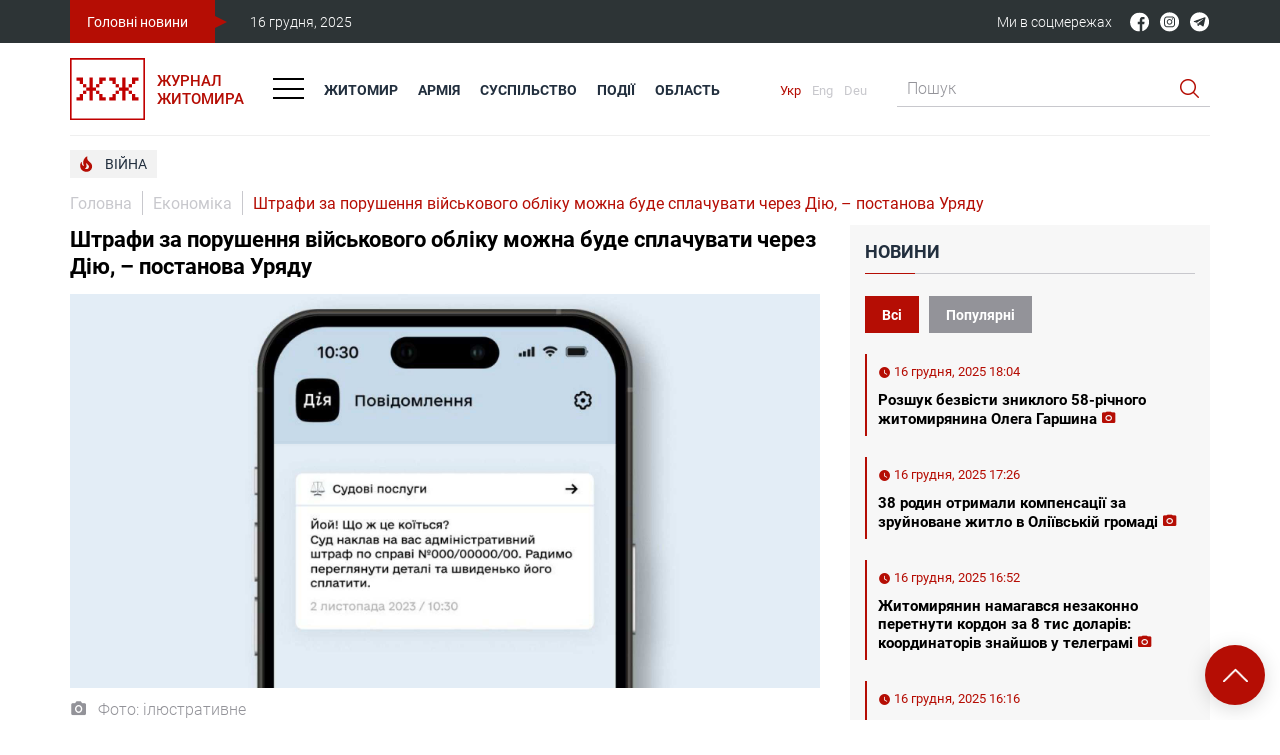

--- FILE ---
content_type: text/html; charset=UTF-8
request_url: https://zhzh.com.ua/ekonomika/shtrafi-za-porushennia-vijskovogo-obliku-mozhna-bude-splachuvati-cherez-diiu-postanova-uriadu.html
body_size: 18398
content:
<!doctype html>
<html lang="uk">
<head>
    <!-- Global site tag (gtag.js) - Google Analytics -->
    <script async src="https://www.googletagmanager.com/gtag/js?id=UA-216033345-2"></script>
    <script>
        window.dataLayer = window.dataLayer || [];
        function gtag(){dataLayer.push(arguments);}
        gtag('js', new Date());
        gtag('config', 'UA-216033345-2');
    </script>
    <script async src="https://pagead2.googlesyndication.com/pagead/js/adsbygoogle.js?client=ca-pub-3090101895112995" crossorigin="anonymous"></script>
    <title>Штрафи за порушення військового обліку можна буде сплачувати через Дію, – постанова Уряду | Журнал Житомира</title>
    <meta charset="utf-8">
    <meta name="viewport" content="width=device-width, initial-scale=1">
    <meta name="csrf-token" content="ZJY6S7tWW9QRr85ISrYdQlHtMVWZeuXTMf44ff2w">
    <meta name="description" content="">
    <meta property="fb:app_id" content="702455424097826">
    <meta property="og:title" content="Штрафи за порушення військового обліку можна буде сплачувати через Дію, – постанова Уряду | Журнал Житомира">
    <meta property="og:description" content="">
    <meta property="og:url" content="https://zhzh.com.ua/ekonomika/shtrafi-za-porushennia-vijskovogo-obliku-mozhna-bude-splachuvati-cherez-diiu-postanova-uriadu.html">
    <meta property="og:type" content="website">
    <link rel="icon" href="/favicon.ico" type="image/x-icon" />
            <meta property="og:image" content="https://zhzh.com.ua/storage/30398/conversions/photo_2024-06-17_13-04-57-medium.jpg">
                <link href="https://zhzh.com.ua/ekonomika/shtrafi-za-porushennia-vijskovogo-obliku-mozhna-bude-splachuvati-cherez-diiu-postanova-uriadu.html" rel="alternate" hreflang="uk">
        <link href="https://zhzh.com.ua/css/libs.css" rel="stylesheet">
    <link href="https://zhzh.com.ua/css/style.css?v=2" rel="stylesheet">
</head>
<body>
<div id="fb-root"></div>
<script async defer crossorigin="anonymous" src="https://connect.facebook.net/uk_UA/sdk.js#xfbml=1&version=v13.0&appId=702455424097826&autoLogAppEvents=1" nonce="5umijpBP"></script>
<header class="header js-header" id="top">
    <div class="header__top js-header-top">
        <div class="header__inner">
            <div class="header__top-inner">
                <div class="header__top-inner-item header__top-inner-item_primary">
                    <div class="header__top-item header__top-item_primary">
                        <a href="https://zhzh.com.ua/news/" class="header__top-item-link">
                            Головні новини
                        </a>
                    </div>
                    <div class="header__top-item">
                        <data value="16 грудня, 2025" class="header__top-item-date">
                            16 грудня, 2025
                        </data>
                    </div>
                </div>
                <div class="header__top-inner-item header__top-inner-item_secondary">
                    <div class="header__top-item">
                            <span class="header__top-item-text header__top-item-text_secondary">
                                Ми в соцмережах
                            </span>
                        <ul class="socials">
                            <li class="socials__item">
    <a href="https://www.facebook.com/zhitomir.zhurnal" class="socials__link" target="_blank" rel="nofollow">
        <svg width="100%" height="100%" viewBox="0 0 21 21" fill="none" xmlns="https://www.w3.org/2000/svg">
            <g clip-path="url(#clip0_188_5090)">
                <path d="M20.041 10.5908C20.041 5.06738 15.5645 0.59082 10.041 0.59082C4.51758 0.59082 0.0410156 5.06738 0.0410156 10.5908C0.0410156 16.1143 4.51758 20.5908 10.041 20.5908C10.0996 20.5908 10.1582 20.5908 10.2168 20.5869V12.8057H8.06836V10.3018H10.2168V8.45801C10.2168 6.32129 11.5215 5.15723 13.4277 5.15723C14.3418 5.15723 15.127 5.22363 15.3535 5.25488V7.48926H14.041C13.0059 7.48926 12.8027 7.98145 12.8027 8.7041V10.2979H15.2832L14.959 12.8018H12.8027V20.2041C16.9824 19.0049 20.041 15.1572 20.041 10.5908Z" fill="currentColor" />
            </g>
            <defs>
                <clipPath id="clip0_188_5090">
                    <rect width="20" height="20" fill="currentColor" transform="translate(0.0410156 0.59082)" />
                </clipPath>
            </defs>
        </svg>
    </a>
</li>
<li class="socials__item">
    <a href="https://www.instagram.com/zhitomir/" class="socials__link" target="_blank" rel="nofollow">
        <svg width="100%" height="100%" viewBox="0 0 21 21" fill="none" xmlns="https://www.w3.org/2000/svg">
            <path d="M11.9551 10.3643C11.9551 11.4214 11.0981 12.2783 10.041 12.2783C8.98389 12.2783 8.12695 11.4214 8.12695 10.3643C8.12695 9.30713 8.98389 8.4502 10.041 8.4502C11.0981 8.4502 11.9551 9.30713 11.9551 10.3643Z" fill="currentColor" />
            <path
                d="M14.5179 6.9772C14.4259 6.72787 14.2791 6.5022 14.0884 6.31696C13.9032 6.12622 13.6776 5.97943 13.4282 5.88742C13.2258 5.80884 12.9219 5.7153 12.362 5.68982C11.7564 5.6622 11.5748 5.65625 10.0416 5.65625C8.50827 5.65625 8.32669 5.66205 7.72122 5.68967C7.16138 5.7153 6.85727 5.80884 6.65509 5.88742C6.40561 5.97943 6.17993 6.12622 5.99484 6.31696C5.80411 6.5022 5.65732 6.72772 5.56516 6.9772C5.48657 7.17953 5.39304 7.48364 5.36755 8.04349C5.33994 8.64896 5.33398 8.83054 5.33398 10.3639C5.33398 11.8971 5.33994 12.0787 5.36755 12.6843C5.39304 13.2441 5.48657 13.5481 5.56516 13.7504C5.65732 13.9999 5.80396 14.2254 5.99469 14.4107C6.17993 14.6014 6.40546 14.7482 6.65494 14.8402C6.85727 14.9189 7.16138 15.0125 7.72122 15.038C8.32669 15.0656 8.50812 15.0714 10.0415 15.0714C11.575 15.0714 11.7566 15.0656 12.3619 15.038C12.9217 15.0125 13.2258 14.9189 13.4282 14.8402C13.929 14.647 14.3248 14.2512 14.5179 13.7504C14.5965 13.5481 14.6901 13.2441 14.7157 12.6843C14.7433 12.0787 14.7491 11.8971 14.7491 10.3639C14.7491 8.83054 14.7433 8.64896 14.7157 8.04349C14.6902 7.48364 14.5967 7.17953 14.5179 6.9772V6.9772ZM10.0416 13.3123C8.41306 13.3123 7.09286 11.9923 7.09286 10.3637C7.09286 8.73517 8.41306 7.41513 10.0416 7.41513C11.67 7.41513 12.9902 8.73517 12.9902 10.3637C12.9902 11.9923 11.67 13.3123 10.0416 13.3123ZM13.1068 7.98764C12.7263 7.98764 12.4177 7.67911 12.4177 7.29855C12.4177 6.918 12.7263 6.60947 13.1068 6.60947C13.4874 6.60947 13.7959 6.918 13.7959 7.29855C13.7957 7.67911 13.4874 7.98764 13.1068 7.98764Z"
                fill="currentColor" />
            <path
                d="M10.041 0.364258C4.51901 0.364258 0.0410156 4.84225 0.0410156 10.3643C0.0410156 15.8863 4.51901 20.3643 10.041 20.3643C15.563 20.3643 20.041 15.8863 20.041 10.3643C20.041 4.84225 15.563 0.364258 10.041 0.364258ZM15.7486 12.7317C15.7208 13.3429 15.6236 13.7603 15.4817 14.1255C15.1834 14.8969 14.5736 15.5066 13.8023 15.8049C13.4372 15.9468 13.0197 16.0439 12.4086 16.0718C11.7962 16.0997 11.6006 16.1064 10.0412 16.1064C8.48157 16.1064 8.2861 16.0997 7.67361 16.0718C7.0625 16.0439 6.64502 15.9468 6.27988 15.8049C5.89658 15.6607 5.54959 15.4348 5.26273 15.1425C4.97067 14.8558 4.74469 14.5087 4.60049 14.1255C4.45859 13.7604 4.36139 13.3429 4.33362 12.7318C4.30539 12.1193 4.29883 11.9237 4.29883 10.3643C4.29883 8.80481 4.30539 8.60919 4.33347 7.99686C4.36124 7.38559 4.45828 6.96826 4.60019 6.60297C4.74438 6.21982 4.97052 5.87268 5.26273 5.58597C5.54944 5.29376 5.89658 5.06778 6.27972 4.92358C6.64502 4.78168 7.06235 4.68463 7.67361 4.65671C8.28595 4.62878 8.48157 4.62207 10.041 4.62207C11.6005 4.62207 11.7961 4.62878 12.4084 4.65686C13.0197 4.68463 13.437 4.78168 13.8023 4.92343C14.1855 5.06763 14.5326 5.29376 14.8195 5.58597C15.1115 5.87283 15.3376 6.21982 15.4817 6.60297C15.6237 6.96826 15.7208 7.38559 15.7487 7.99686C15.7766 8.60919 15.7832 8.80481 15.7832 10.3643C15.7832 11.9237 15.7766 12.1193 15.7486 12.7317V12.7317Z"
                fill="currentColor" />
        </svg>
    </a>
</li>
<li class="socials__item">
    <a href="https://t.me/zhitomir_24" class="socials__link" target="_blank" rel="nofollow">
        <svg width="100%" height="100%" viewBox="0 0 21 21" fill="none" xmlns="https://www.w3.org/2000/svg">
            <path d="M14.0564 7.44942L8.98481 11.5949L8.74618 11.7903C8.69375 11.8319 8.65953 11.8922 8.65072 11.9585L8.59731 12.3994L8.45072 13.6381C8.45208 13.6531 8.44739 13.6681 8.4377 13.6797C8.428 13.6913 8.41409 13.6986 8.39902 13.7C8.38395 13.7013 8.36896 13.6967 8.35734 13.687C8.34573 13.6773 8.33844 13.6634 8.33709 13.6483L7.92459 12.4097L7.49845 11.1426C7.48027 11.0858 7.4826 11.0245 7.50503 10.9692C7.52745 10.914 7.56856 10.8684 7.62118 10.8403L12.8984 7.81533L13.8916 7.24715C14.0359 7.16306 14.1837 7.34488 14.0564 7.44942Z" fill="currentColor" />
            <path
                d="M10.041 0.364258C8.06321 0.364258 6.12982 0.950748 4.48532 2.04956C2.84083 3.14838 1.5591 4.71016 0.802226 6.53742C0.0453485 8.36468 -0.152685 10.3754 0.233167 12.3152C0.61902 14.255 1.57143 16.0368 2.96996 17.4353C4.36848 18.8339 6.15031 19.7863 8.09013 20.1721C10.0299 20.558 12.0406 20.3599 13.8679 19.6031C15.6951 18.8462 17.2569 17.5645 18.3557 15.92C19.4545 14.2755 20.041 12.3421 20.041 10.3643C20.041 7.71209 18.9875 5.16855 17.1121 3.29319C15.2367 1.41783 12.6932 0.364258 10.041 0.364258V0.364258ZM16.2785 6.15289L14.3263 14.779C14.2342 15.1836 13.7206 15.3665 13.3604 15.1199L10.4126 13.1199L8.91148 14.5393C8.85027 14.5967 8.77597 14.6383 8.69503 14.6605C8.61408 14.6828 8.52894 14.6849 8.44698 14.6668C8.36503 14.6486 8.28874 14.6108 8.22473 14.5565C8.16072 14.5022 8.11092 14.4331 8.07966 14.3552L7.53762 12.7643L6.99557 11.1733L4.08989 10.3779C4.00864 10.3602 3.93554 10.3161 3.88193 10.2525C3.82833 10.1889 3.79723 10.1094 3.79347 10.0264C3.78971 9.94328 3.81351 9.8613 3.86115 9.79314C3.9088 9.72499 3.97762 9.67449 4.05693 9.64949L15.2819 5.60517L15.4888 5.5313C15.924 5.37903 16.374 5.7313 16.2785 6.15289Z"
                fill="currentColor" />
        </svg>
    </a>
</li>
                        </ul>
                    </div>













                </div>
            </div>
        </div>
    </div>
    <div class="header__middle">
        <div class="header__inner">
            <div class="header__middle-inner">





            </div>
        </div>
    </div>
    <div class="header__bottom js-header-bottom">
        <div class="header__inner">
            <div class="header__bottom-inner">
                <div class="header__bottom-inner-item">
                    <div class="header__bottom-logo-wrap">
                        <a href="https://zhzh.com.ua/" class="header__bottom-logo-link">
                            <img src="/images/logo.svg" alt="" class="header__bottom-logo-img">
                            <div class="header__bottom-logo-text"> Журнал <br>Житомира </div>
                        </a>
                    </div>

                    <div class="header__bottom-lang-wrap header__bottom-lang-wrap_secondary">
                        <ul class="langs">
            <li class="langs__item">
            <a href="/ekonomika/shtrafi-za-porushennia-vijskovogo-obliku-mozhna-bude-splachuvati-cherez-diiu-postanova-uriadu.html"
               class="langs__link  langs__link_current ">
                Укр
            </a>
        </li>
            <li class="langs__item">
            <a href="https://zhzh.com.ua/en/"
               class="langs__link ">
                Eng
            </a>
        </li>
            <li class="langs__item">
            <a href="https://zhzh.com.ua/de/"
               class="langs__link ">
                Deu
            </a>
        </li>
    </ul>
                    </div>

                    <div class="header__bottom-hamburger-wrap">
                        <button class="hamburger js-humburger" type="button">
                            <span class="hamburger__line"></span>
                            <span class="hamburger__line"></span>
                            <span class="hamburger__line"></span>
                        </button>
                    </div>

                    <nav class="header__bottom-nav js-bottom-nav">
                        <ul class="menu">
                                                            <li class="menu__item  menu__item_is-mobile   menu__item_is-tablet ">
                                    <a href="/zhitomir/" class="menu__link">Житомир</a>
                                </li>
                                                            <li class="menu__item  menu__item_is-mobile   menu__item_is-tablet ">
                                    <a href="/armiya/" class="menu__link">Армія</a>
                                </li>
                                                            <li class="menu__item   menu__item_is-tablet ">
                                    <a href="/suspilstvo/" class="menu__link">Суспільство</a>
                                </li>
                                                            <li class="menu__item  menu__item_is-mobile   menu__item_is-tablet ">
                                    <a href="/podiyi/" class="menu__link">Події</a>
                                </li>
                                                            <li class="menu__item  ">
                                    <a href="/kriminal/" class="menu__link">Кримінал</a>
                                </li>
                                                            <li class="menu__item  ">
                                    <a href="/sport/" class="menu__link">Спорт</a>
                                </li>
                                                            <li class="menu__item  ">
                                    <a href="/kultura/" class="menu__link">Культура</a>
                                </li>
                                                            <li class="menu__item  ">
                                    <a href="/vlada/" class="menu__link">Влада</a>
                                </li>
                                                            <li class="menu__item  ">
                                    <a href="/politika/" class="menu__link">Політика</a>
                                </li>
                                                            <li class="menu__item  ">
                                    <a href="/afisha/" class="menu__link">Афіша</a>
                                </li>
                                                            <li class="menu__item   menu__item_is-tablet ">
                                    <a href="/oblast/" class="menu__link">Область</a>
                                </li>
                                                    </ul>
                    </nav>
                </div>
                <div class="header__bottom-inner-item header__bottom-inner-item_secondary">
                    <div class="header__bottom-lang-wrap">
                        <ul class="langs">
            <li class="langs__item">
            <a href="/ekonomika/shtrafi-za-porushennia-vijskovogo-obliku-mozhna-bude-splachuvati-cherez-diiu-postanova-uriadu.html"
               class="langs__link  langs__link_current ">
                Укр
            </a>
        </li>
            <li class="langs__item">
            <a href="https://zhzh.com.ua/en/"
               class="langs__link ">
                Eng
            </a>
        </li>
            <li class="langs__item">
            <a href="https://zhzh.com.ua/de/"
               class="langs__link ">
                Deu
            </a>
        </li>
    </ul>
                    </div>

                    <div class="header__bottom-hamburger-wrap header__bottom-hamburger-wrap_secondary">
                        <button class="hamburger js-humburger" type="button">
                            <span class="hamburger__line"></span>
                            <span class="hamburger__line"></span>
                            <span class="hamburger__line"></span>
                        </button>
                    </div>

                    <div class="header__bottom-search-wrap">
                        <div class="search">
                            <form type="GET" action="https://zhzh.com.ua/search/" class="search__form">
                                <div class="search__header">
                                    <input type="text" name="q" value="" class="search__input-text" placeholder="Пошук">
                                </div>
                                <div class="search__footer">
                                    <button class="search__submit-btn" type="submit"></button>
                                </div>
                            </form>
                        </div>
                    </div>
                </div>
            </div>
        </div>
    </div>
    <div class="header__middle header__middle_secondary">
        <div class="header__inner">







        </div>
    </div>
</header>
<div class="hotnews">
    <div class="hotnews__inner">
        <ul class="hotnews__list">
                            <li class="hotnews__item">
                    <a  href="/themes/viina/"  class="hotnews__link  hotnews__link_primary ">
                                                <span class="hotnews__icon">
                            <svg width="13" height="16" viewBox="0 0 13 16" fill="none" xmlns="https://www.w3.org/2000/svg">
                                <path d="M11.7623 8.53604C10.5848 5.47604 6.39234 5.31104 7.40484 0.863543C7.47984 0.533543 7.12734 0.278543 6.84234 0.451043C4.11984 2.05604 2.16234 5.27354 3.80484 9.48854C3.93984 9.83354 3.53484 10.156 3.24234 9.93104C1.88484 8.90354 1.74234 7.42604 1.86234 6.36854C1.90734 5.97854 1.39734 5.79104 1.17984 6.11354C0.669844 6.89354 0.152344 8.15354 0.152344 10.051C0.437344 14.251 3.98484 15.541 5.25984 15.706C7.08234 15.9385 9.05484 15.601 10.4723 14.3035C12.0323 12.856 12.6023 10.546 11.7623 8.53604ZM4.80234 12.3085C5.88234 12.046 6.43734 11.266 6.58734 10.576C6.83484 9.50354 5.86734 8.45354 6.51984 6.75854C6.76734 8.16104 8.97234 9.03854 8.97234 10.5685C9.03234 12.466 6.97734 14.0935 4.80234 12.3085Z" fill="currentColor" />
                            </svg>
                        </span>
                                                війна
                    </a>
                </li>
                    </ul>
    </div>
</div>
    <div class="wrapper">
        <div class="inner">
            <div class="breadcrambs">
    <ul class="breadcrambs__list">
        <li class="breadcrambs__list-item">
            <a href="https://zhzh.com.ua/" class="breadcrambs__list-item-link">Головна</a>
        </li>
                                    <li class="breadcrambs__list-item breadcrambs__list-item_current">
                                            <a href="/ekonomika/" class="breadcrambs__list-item-link">Економіка</a>
                                    </li>
                            <li class="breadcrambs__list-item breadcrambs__list-item_current">
                                            Штрафи за порушення військового обліку можна буде сплачувати через Дію, – постанова Уряду
                                    </li>
                        </ul>
</div>
        </div>
    </div>
    <div class="wrapper">
        <div class="inner">
            <main class="main main_secondary">
                <section class="article-wrap">
                    <article class="article">
                        <h1 class="article__title">Штрафи за порушення військового обліку можна буде сплачувати через Дію, – постанова Уряду</h1>
                                                                            <div class="article__img-wrap js-image-gallery">
                                <ul class="js-material-photos-slider">
                                                                            <li>
                                            <a href="https://zhzh.com.ua/storage/30398/photo_2024-06-17_13-04-57.jpg">
                                                <img src="https://zhzh.com.ua/storage/30398/conversions/photo_2024-06-17_13-04-57-big.jpg" alt="" class="article__img">
                                            </a>
                                        </li>
                                                                    </ul>
                            </div>
                        
                        <div class="article__icons">
                                                            <ul class="icons">
                                    <li class="icons__item">
                                        <span class="icons__icon icon icon-camera"></span>Фото: ілюстративне
                                    </li>
                                </ul>
                                                        <ul class="icons">
                                <li class="icons__item">
                                    <span class="icons__icon icon icon-calendar"></span>17 червня, 2024 13:21
                                </li>
                                <li class="icons__item">
                                    <span class="icons__icon icon icon-comment"></span>
                                                                            <span class="fb-comments-count" data-href="https://zhzh.com.ua/ekonomika/shtrafi-za-porushennia-vijskovogo-obliku-mozhna-bude-splachuvati-cherez-diiu-postanova-uriadu.html"></span>
                                                                    </li>
                            </ul>
                        </div>
                        <div class="article__content">
                            <p>Уряд уточнив, що портал Дія виконуватиме завдання шляхом інтеграції інформаційних систем та програмного забезпечення державних банків і банків, у статутному капіталі яких не менш як 75% держави, зі сплати штрафів за адміністративні правопорушення.</p>
<p>Завдяки інтеграції інформаційних систем та програмного забезпечення надавачів платіжних послуг &mdash; державних банків і банків, у статутному капіталі яких не менш як 75% акцій належить державі, можна буде сплатити штраф за адміністративні правопорушення. Такі уточнюючі зміни Кабміну було внесено через&nbsp;<a href="https://www.kmu.gov.ua/npas/pro-vnesennia-zmin-do-polozhennia-pro-iedynyi-derzhavnyi-vebportal-elektronnykh-posluh-693-130624" target="_blank" rel="noopener">постанову</a>&nbsp;від 13 червня № 693 до Положення про Єдиний державний вебпортал електронних послуг (Портал Дія), затвердженого постановою КМУ 1137,&nbsp;<a href="https://www.sud.ua/uk/news/publication/303344-mozhet-li-kabmin-tsifrovizirovat-protsess-uplaty-shtrafov-za-narushenie-voennogo-ucheta-ne-isklyucheno" target="_blank" rel="noopener">пише</a>&nbsp;"Судово-юридична газета".</p>
<p>Серед іншого було уточнено підпункт 7 пункту 5 Положення про Портал Дія, який визначає завдання порталу.</p>
<blockquote>
<p>Таким чином, Портал "Дія" буде виконувати завдання з надання можливості через інтеграцію інформаційних систем та програмного забезпечення надавачів платіжних послуг &mdash; державних банків і банків, у статутному капіталі яких щонайменше 75 відсотків акцій (часток) належить державі, здійснювати сплату адміністративних зборів за надання публічних (електронних публічних) послуг, зокрема комплексних електронних публічних послуг, наданих в автоматичному режимі, штрафи за адміністративні правопорушення, державне мито, перераховувати благодійні пожертви, здійснювати інші платежі на рахунки отримувачів, відкриті в органах Казначейства, Національному банку та банках.</p>
</blockquote>
<p>Слід зазначити, що редакцією пп.7 п. 5 і до змін було передбачено можливість сплачувати штрафів за адмінправопорушення через Портал "Дія". Водночас там не передбачалися норми про інтеграцію систем і ПО надавачів платіжних послуг і здійснення "інших платежів на рахунки у банках".</p>
<p>Нагадаємо, що наприкінці 2023 року у ДП "Дія" повідомили, що українці можуть отримати електронну постанову суду в справі про адміністративне порушення та сплатити штраф у "Дії", навіть не виходячи з дому.</p>
<blockquote>
<p>"Це зекономить час та допоможе швидше закрити справу без зайвої бюрократії. До адмінпорушень належать дрібне хуліганство, несвоєчасна сплата податків, порушення громадського спокою, правил дорожнього руху чи правил торгівлі. За них передбачена адміністративна відповідальність, зокрема, штраф. Тепер його можна сплатити в кілька кліків у "Дії" без необхідності йти до суду та стояти у чергах".</p>
</blockquote>
                        </div>
                    </article>
                                            <div class="tags">
                            <div class="tags__title">Теги:</div>
                            <ul class="tags__list">
                                                                    <li class="tags__list-item">
                                        <a  class="tags__link">
                                            штрафи
                                        </a>
                                    </li>
                                                                    <li class="tags__list-item">
                                        <a  class="tags__link">
                                            чоловіки
                                        </a>
                                    </li>
                                                                    <li class="tags__list-item">
                                        <a  class="tags__link">
                                            уряд
                                        </a>
                                    </li>
                                                                    <li class="tags__list-item">
                                        <a  href="/themes/diya/"  class="tags__link">
                                            Дія
                                        </a>
                                    </li>
                                                                    <li class="tags__list-item">
                                        <a  class="tags__link">
                                            кабінет міністрів
                                        </a>
                                    </li>
                                                            </ul>
                        </div>
                                        <div class="article__socials">
                        <div class="article__socials-wrap">
                            <div class="article__socials-title"> Поділитись </div>
                            <ul class="socials socials_big socials_grey">
                                <li class="socials__item">
    <a href="https://www.facebook.com/zhitomir.zhurnal" class="socials__link" target="_blank" rel="nofollow">
        <svg width="100%" height="100%" viewBox="0 0 21 21" fill="none" xmlns="https://www.w3.org/2000/svg">
            <g clip-path="url(#clip0_188_5090)">
                <path d="M20.041 10.5908C20.041 5.06738 15.5645 0.59082 10.041 0.59082C4.51758 0.59082 0.0410156 5.06738 0.0410156 10.5908C0.0410156 16.1143 4.51758 20.5908 10.041 20.5908C10.0996 20.5908 10.1582 20.5908 10.2168 20.5869V12.8057H8.06836V10.3018H10.2168V8.45801C10.2168 6.32129 11.5215 5.15723 13.4277 5.15723C14.3418 5.15723 15.127 5.22363 15.3535 5.25488V7.48926H14.041C13.0059 7.48926 12.8027 7.98145 12.8027 8.7041V10.2979H15.2832L14.959 12.8018H12.8027V20.2041C16.9824 19.0049 20.041 15.1572 20.041 10.5908Z" fill="currentColor" />
            </g>
            <defs>
                <clipPath id="clip0_188_5090">
                    <rect width="20" height="20" fill="currentColor" transform="translate(0.0410156 0.59082)" />
                </clipPath>
            </defs>
        </svg>
    </a>
</li>
<li class="socials__item">
    <a href="https://www.instagram.com/zhitomir/" class="socials__link" target="_blank" rel="nofollow">
        <svg width="100%" height="100%" viewBox="0 0 21 21" fill="none" xmlns="https://www.w3.org/2000/svg">
            <path d="M11.9551 10.3643C11.9551 11.4214 11.0981 12.2783 10.041 12.2783C8.98389 12.2783 8.12695 11.4214 8.12695 10.3643C8.12695 9.30713 8.98389 8.4502 10.041 8.4502C11.0981 8.4502 11.9551 9.30713 11.9551 10.3643Z" fill="currentColor" />
            <path
                d="M14.5179 6.9772C14.4259 6.72787 14.2791 6.5022 14.0884 6.31696C13.9032 6.12622 13.6776 5.97943 13.4282 5.88742C13.2258 5.80884 12.9219 5.7153 12.362 5.68982C11.7564 5.6622 11.5748 5.65625 10.0416 5.65625C8.50827 5.65625 8.32669 5.66205 7.72122 5.68967C7.16138 5.7153 6.85727 5.80884 6.65509 5.88742C6.40561 5.97943 6.17993 6.12622 5.99484 6.31696C5.80411 6.5022 5.65732 6.72772 5.56516 6.9772C5.48657 7.17953 5.39304 7.48364 5.36755 8.04349C5.33994 8.64896 5.33398 8.83054 5.33398 10.3639C5.33398 11.8971 5.33994 12.0787 5.36755 12.6843C5.39304 13.2441 5.48657 13.5481 5.56516 13.7504C5.65732 13.9999 5.80396 14.2254 5.99469 14.4107C6.17993 14.6014 6.40546 14.7482 6.65494 14.8402C6.85727 14.9189 7.16138 15.0125 7.72122 15.038C8.32669 15.0656 8.50812 15.0714 10.0415 15.0714C11.575 15.0714 11.7566 15.0656 12.3619 15.038C12.9217 15.0125 13.2258 14.9189 13.4282 14.8402C13.929 14.647 14.3248 14.2512 14.5179 13.7504C14.5965 13.5481 14.6901 13.2441 14.7157 12.6843C14.7433 12.0787 14.7491 11.8971 14.7491 10.3639C14.7491 8.83054 14.7433 8.64896 14.7157 8.04349C14.6902 7.48364 14.5967 7.17953 14.5179 6.9772V6.9772ZM10.0416 13.3123C8.41306 13.3123 7.09286 11.9923 7.09286 10.3637C7.09286 8.73517 8.41306 7.41513 10.0416 7.41513C11.67 7.41513 12.9902 8.73517 12.9902 10.3637C12.9902 11.9923 11.67 13.3123 10.0416 13.3123ZM13.1068 7.98764C12.7263 7.98764 12.4177 7.67911 12.4177 7.29855C12.4177 6.918 12.7263 6.60947 13.1068 6.60947C13.4874 6.60947 13.7959 6.918 13.7959 7.29855C13.7957 7.67911 13.4874 7.98764 13.1068 7.98764Z"
                fill="currentColor" />
            <path
                d="M10.041 0.364258C4.51901 0.364258 0.0410156 4.84225 0.0410156 10.3643C0.0410156 15.8863 4.51901 20.3643 10.041 20.3643C15.563 20.3643 20.041 15.8863 20.041 10.3643C20.041 4.84225 15.563 0.364258 10.041 0.364258ZM15.7486 12.7317C15.7208 13.3429 15.6236 13.7603 15.4817 14.1255C15.1834 14.8969 14.5736 15.5066 13.8023 15.8049C13.4372 15.9468 13.0197 16.0439 12.4086 16.0718C11.7962 16.0997 11.6006 16.1064 10.0412 16.1064C8.48157 16.1064 8.2861 16.0997 7.67361 16.0718C7.0625 16.0439 6.64502 15.9468 6.27988 15.8049C5.89658 15.6607 5.54959 15.4348 5.26273 15.1425C4.97067 14.8558 4.74469 14.5087 4.60049 14.1255C4.45859 13.7604 4.36139 13.3429 4.33362 12.7318C4.30539 12.1193 4.29883 11.9237 4.29883 10.3643C4.29883 8.80481 4.30539 8.60919 4.33347 7.99686C4.36124 7.38559 4.45828 6.96826 4.60019 6.60297C4.74438 6.21982 4.97052 5.87268 5.26273 5.58597C5.54944 5.29376 5.89658 5.06778 6.27972 4.92358C6.64502 4.78168 7.06235 4.68463 7.67361 4.65671C8.28595 4.62878 8.48157 4.62207 10.041 4.62207C11.6005 4.62207 11.7961 4.62878 12.4084 4.65686C13.0197 4.68463 13.437 4.78168 13.8023 4.92343C14.1855 5.06763 14.5326 5.29376 14.8195 5.58597C15.1115 5.87283 15.3376 6.21982 15.4817 6.60297C15.6237 6.96826 15.7208 7.38559 15.7487 7.99686C15.7766 8.60919 15.7832 8.80481 15.7832 10.3643C15.7832 11.9237 15.7766 12.1193 15.7486 12.7317V12.7317Z"
                fill="currentColor" />
        </svg>
    </a>
</li>
<li class="socials__item">
    <a href="https://t.me/zhitomir_24" class="socials__link" target="_blank" rel="nofollow">
        <svg width="100%" height="100%" viewBox="0 0 21 21" fill="none" xmlns="https://www.w3.org/2000/svg">
            <path d="M14.0564 7.44942L8.98481 11.5949L8.74618 11.7903C8.69375 11.8319 8.65953 11.8922 8.65072 11.9585L8.59731 12.3994L8.45072 13.6381C8.45208 13.6531 8.44739 13.6681 8.4377 13.6797C8.428 13.6913 8.41409 13.6986 8.39902 13.7C8.38395 13.7013 8.36896 13.6967 8.35734 13.687C8.34573 13.6773 8.33844 13.6634 8.33709 13.6483L7.92459 12.4097L7.49845 11.1426C7.48027 11.0858 7.4826 11.0245 7.50503 10.9692C7.52745 10.914 7.56856 10.8684 7.62118 10.8403L12.8984 7.81533L13.8916 7.24715C14.0359 7.16306 14.1837 7.34488 14.0564 7.44942Z" fill="currentColor" />
            <path
                d="M10.041 0.364258C8.06321 0.364258 6.12982 0.950748 4.48532 2.04956C2.84083 3.14838 1.5591 4.71016 0.802226 6.53742C0.0453485 8.36468 -0.152685 10.3754 0.233167 12.3152C0.61902 14.255 1.57143 16.0368 2.96996 17.4353C4.36848 18.8339 6.15031 19.7863 8.09013 20.1721C10.0299 20.558 12.0406 20.3599 13.8679 19.6031C15.6951 18.8462 17.2569 17.5645 18.3557 15.92C19.4545 14.2755 20.041 12.3421 20.041 10.3643C20.041 7.71209 18.9875 5.16855 17.1121 3.29319C15.2367 1.41783 12.6932 0.364258 10.041 0.364258V0.364258ZM16.2785 6.15289L14.3263 14.779C14.2342 15.1836 13.7206 15.3665 13.3604 15.1199L10.4126 13.1199L8.91148 14.5393C8.85027 14.5967 8.77597 14.6383 8.69503 14.6605C8.61408 14.6828 8.52894 14.6849 8.44698 14.6668C8.36503 14.6486 8.28874 14.6108 8.22473 14.5565C8.16072 14.5022 8.11092 14.4331 8.07966 14.3552L7.53762 12.7643L6.99557 11.1733L4.08989 10.3779C4.00864 10.3602 3.93554 10.3161 3.88193 10.2525C3.82833 10.1889 3.79723 10.1094 3.79347 10.0264C3.78971 9.94328 3.81351 9.8613 3.86115 9.79314C3.9088 9.72499 3.97762 9.67449 4.05693 9.64949L15.2819 5.60517L15.4888 5.5313C15.924 5.37903 16.374 5.7313 16.2785 6.15289Z"
                fill="currentColor" />
        </svg>
    </a>
</li>
                            </ul>
                        </div>
                    </div>

                                            <section class="article__related">
                            <h2 class="title-underlined">Новини по темі:</h2>
                            <ul class="article__related-list">
                                                                    <li class="article__related-list-item">
                                        <a href="/ekonomika/prioriteti-oborona-ta-rozvitok-prokt-biudzhetu-zhitomirskoi-gromadi-na-2026-rik.html" class="article__related-list-item-link">
                                           Пріоритети — оборона та розвиток: проєкт бюджету Житомирської громади на 2026 рік
                                        </a>
                                    </li>
                                                                    <li class="article__related-list-item">
                                        <a href="/ekonomika/chomu-nespravedlivi-grafiki-i-velika-riznicia-u-vidkliuchenniah-svitla-poiasnennia-ukrenergo.html" class="article__related-list-item-link">
                                           Чому несправедливі графіки і велика різниця у відключеннях світла: пояснення Укренерго
                                        </a>
                                    </li>
                                                                    <li class="article__related-list-item">
                                        <a href="/ekonomika/reforma-pilg-z-oplati-proizdu-shto-hochut-zminiti-u-zakonodavstvi.html" class="article__related-list-item-link">
                                           Реформа пільг з оплати проїзду: що хочуть змінити у законодавстві
                                        </a>
                                    </li>
                                                                    <li class="article__related-list-item">
                                        <a href="/ekonomika/111-perevirok-fopiv-provela-podatkova-cogorich-na-zhitomirshtini-tendenciia-do-zrostannia.html" class="article__related-list-item-link">
                                           111 перевірок ФОПів провела податкова цьогоріч на Житомирщині: тенденція до зростання
                                        </a>
                                    </li>
                                                                    <li class="article__related-list-item">
                                        <a href="/ekonomika/iaki-cini-na-ialinki-i-sosni-u-2025-roci.html" class="article__related-list-item-link">
                                           Які ціни на ялинки і сосни у 2025 році
                                        </a>
                                    </li>
                                                                    <li class="article__related-list-item">
                                        <a href="/ekonomika/rizdviane-zdeshevlennia-molochki-chomu-eksperti-bachat-zagrozu-v-padinni-cin.html" class="article__related-list-item-link">
                                           Різдвяне здешевлення молочки: чому експерти бачать загрозу в падінні цін
                                        </a>
                                    </li>
                                                                    <li class="article__related-list-item">
                                        <a href="/ekonomika/nastupnogo-roku-zbilshat-tarif-na-peredachu-elektroenergii-v-ukraini.html" class="article__related-list-item-link">
                                           Наступного року збільшать тариф на передачу електроенергії в Україні
                                        </a>
                                    </li>
                                                                    <li class="article__related-list-item">
                                        <a href="/ekonomika/kompaniia-akris-agro-grupa-ast-privitala-ditlahiv-kiivshtini-ta-zhitomirshtini-zi-sviatim-mikolam.html" class="article__related-list-item-link">
                                           Компанія «Акріс Агро» (група AST) привітала дітлахів Київщини та Житомирщини зі Святим Миколаєм
                                        </a>
                                    </li>
                                                                    <li class="article__related-list-item">
                                        <a href="/ekonomika/borgi-ukrainciv-za-mikrokreditami-zrosli-na-ponad-chvert-serednia-suma-poziki-siaga-65-tis-grn.html" class="article__related-list-item-link">
                                           Борги українців за мікрокредитами зросли на понад чверть: середня сума позики сягає 6,5 тис грн
                                        </a>
                                    </li>
                                                                    <li class="article__related-list-item">
                                        <a href="/ekonomika/biudzhet-za-scenarim-vijni-shto-zaklali-u-2026-rik.html" class="article__related-list-item-link">
                                           Бюджет за сценарієм війни: що заклали у 2026 рік
                                        </a>
                                    </li>
                                                            </ul>
                        </section>
                    
                    <section class="article__comments">
                        <div class="fb-comments" data-href="https://zhzh.com.ua/ekonomika/shtrafi-za-porushennia-vijskovogo-obliku-mozhna-bude-splachuvati-cherez-diiu-postanova-uriadu.html" data-width="100%" data-numposts="5"></div>
                    </section>
                </section>
            </main>
            <aside class="sidebar sidebar_secondary">
                <div class="sidebar__inner">
                    <div class="news-sidebar"> <section class="sidebar-news-section js-tabs">
   <h2 class="title-underlined">Новини</h2>
   <div class="sidebar-news-section__sort-btns">
      <button class="sidebar-news-section__sort-btn js-tab active" type="button">Всі</button>
      <button class="sidebar-news-section__sort-btn js-tab" type="button">Популярні</button>
   </div>

   <div class="sidebar-news-section__list-wrap">
      <div class="sidebar-news-section__list-wrap-item js-tabs-content active">
         <ul class="sidebar-news-section__list">
                            <li class="sidebar-news-section__list-item sidebar-news-section__list-item_primary">
                   <div class="sidebar-news-section__list-item-header">
                      <ul class="icons">
    <li class="icons__item icons__item_active">
        <span class="icons__icon icon icon-clock"></span> 16 грудня, 2025 18:04
    </li>








</ul>
                   </div>
                   <h5 class="sidebar-news-section__list-item-title">
                      <a href="/podiyi/rozshuk-bezvisti-zniklogo-58-richnogo-zhitomirianina-olega-garshina.html" class="sidebar-news-section__list-item-link">
                         Розшук безвісти зниклого 58-річного житомирянина Олега Гаршина <span class="sidebar-news-section__list-item-media-icons">
            <span class="sidebar-news-section__list-item-media-icon icon icon-camera"></span>
        </span>
                      </a>
                   </h5>
                </li>
                            <li class="sidebar-news-section__list-item sidebar-news-section__list-item_primary">
                   <div class="sidebar-news-section__list-item-header">
                      <ul class="icons">
    <li class="icons__item icons__item_active">
        <span class="icons__icon icon icon-clock"></span> 16 грудня, 2025 17:26
    </li>








</ul>
                   </div>
                   <h5 class="sidebar-news-section__list-item-title">
                      <a href="/oblast/38-rodin-otrimali-kompensacii-za-zrujnovane-zhitlo-v-oliivskij-gromadi.html" class="sidebar-news-section__list-item-link">
                         38 родин отримали компенсації за зруйноване житло в Оліївській громаді <span class="sidebar-news-section__list-item-media-icons">
            <span class="sidebar-news-section__list-item-media-icon icon icon-camera"></span>
        </span>
                      </a>
                   </h5>
                </li>
                            <li class="sidebar-news-section__list-item sidebar-news-section__list-item_primary">
                   <div class="sidebar-news-section__list-item-header">
                      <ul class="icons">
    <li class="icons__item icons__item_active">
        <span class="icons__icon icon icon-clock"></span> 16 грудня, 2025 16:52
    </li>








</ul>
                   </div>
                   <h5 class="sidebar-news-section__list-item-title">
                      <a href="/suspilstvo/zhitomirianin-namagavsia-nezakonno-peretnuti-kordon-za-8-tis-dolariv-koordinatoriv-znajshov-u-telegrami.html" class="sidebar-news-section__list-item-link">
                         Житомирянин намагався незаконно перетнути кордон за 8 тис доларів: координаторів знайшов у телеграмі <span class="sidebar-news-section__list-item-media-icons">
            <span class="sidebar-news-section__list-item-media-icon icon icon-camera"></span>
        </span>
                      </a>
                   </h5>
                </li>
                            <li class="sidebar-news-section__list-item sidebar-news-section__list-item_primary">
                   <div class="sidebar-news-section__list-item-header">
                      <ul class="icons">
    <li class="icons__item icons__item_active">
        <span class="icons__icon icon icon-clock"></span> 16 грудня, 2025 16:16
    </li>








</ul>
                   </div>
                   <h5 class="sidebar-news-section__list-item-title">
                      <a href="/kriminal/na-zhitomirshtini-sudili-vijskovogo-za-diversiiu-na-zaliznici-pidpaliv-relejnu-shafu-i-vidzniav-dlia-zvitu.html" class="sidebar-news-section__list-item-link">
                         На Житомирщині судили військового за диверсію на залізниці: підпалив релейну шафу і відзняв для звіту <span class="sidebar-news-section__list-item-media-icons">
            <span class="sidebar-news-section__list-item-media-icon icon icon-camera"></span>
        </span>
                      </a>
                   </h5>
                </li>
                            <li class="sidebar-news-section__list-item sidebar-news-section__list-item_primary">
                   <div class="sidebar-news-section__list-item-header">
                      <ul class="icons">
    <li class="icons__item icons__item_active">
        <span class="icons__icon icon icon-clock"></span> 16 грудня, 2025 15:39
    </li>








</ul>
                   </div>
                   <h5 class="sidebar-news-section__list-item-title">
                      <a href="/zhitomir/rekordni-106-miljoniv-griven-zemelnu-dilianku-na-staromu-bulvari-prodano-na-aukciony.html" class="sidebar-news-section__list-item-link">
                         Рекордні 106 мільйонів гривень: земельну ділянку на Старому бульварі продано на аукціоні <span class="sidebar-news-section__list-item-media-icons">
        </span>
                      </a>
                   </h5>
                </li>
                            <li class="sidebar-news-section__list-item sidebar-news-section__list-item_primary">
                   <div class="sidebar-news-section__list-item-header">
                      <ul class="icons">
    <li class="icons__item icons__item_active">
        <span class="icons__icon icon icon-clock"></span> 16 грудня, 2025 15:15
    </li>








</ul>
                   </div>
                   <h5 class="sidebar-news-section__list-item-title">
                      <a href="/armiya/posmertni-nagorodi-geroiv-peredali-ihnim-rodinam-pamiat-shto-zhitime-vichno.html" class="sidebar-news-section__list-item-link">
                         Посмертні нагороди Героїв передали їхнім родинам: пам’ять, що житиме вічно <span class="sidebar-news-section__list-item-media-icons">
            <span class="sidebar-news-section__list-item-media-icon icon icon-camera"></span>
        </span>
                      </a>
                   </h5>
                </li>
                            <li class="sidebar-news-section__list-item sidebar-news-section__list-item_primary">
                   <div class="sidebar-news-section__list-item-header">
                      <ul class="icons">
    <li class="icons__item icons__item_active">
        <span class="icons__icon icon icon-clock"></span> 16 грудня, 2025 14:33
    </li>








</ul>
                   </div>
                   <h5 class="sidebar-news-section__list-item-title">
                      <a href="/oblast/kraznavcha-spadshtina-zhitomirshtini-ogolosheno-laureativ-oblasnoi-premii-imeni-mikoli-kostrici-2025.html" class="sidebar-news-section__list-item-link">
                         Краєзнавча спадщина Житомирщини: оголошено лауреатів обласної премії імені Миколи Костриці – 2025 <span class="sidebar-news-section__list-item-media-icons">
            <span class="sidebar-news-section__list-item-media-icon icon icon-camera"></span>
                <span class="sidebar-news-section__list-item-media-icon icon icon-video"></span>
    </span>
                      </a>
                   </h5>
                </li>
                            <li class="sidebar-news-section__list-item sidebar-news-section__list-item_primary">
                   <div class="sidebar-news-section__list-item-header">
                      <ul class="icons">
    <li class="icons__item icons__item_active">
        <span class="icons__icon icon icon-clock"></span> 16 грудня, 2025 14:02
    </li>








</ul>
                   </div>
                   <h5 class="sidebar-news-section__list-item-title">
                      <a href="/podiyi/pianij-vodij-motobloku-sprichiniv-vazhku-dtp-na-zhitomirshtini-sud-priznachiv-4-roki-uviaznennia.html" class="sidebar-news-section__list-item-link">
                         П’яний водій мотоблоку спричинив важку ДТП на Житомирщині: суд призначив 4 роки ув’язнення <span class="sidebar-news-section__list-item-media-icons">
        </span>
                      </a>
                   </h5>
                </li>
                            <li class="sidebar-news-section__list-item sidebar-news-section__list-item_primary">
                   <div class="sidebar-news-section__list-item-header">
                      <ul class="icons">
    <li class="icons__item icons__item_active">
        <span class="icons__icon icon icon-clock"></span> 16 грудня, 2025 13:19
    </li>








</ul>
                   </div>
                   <h5 class="sidebar-news-section__list-item-title">
                      <a href="/suspilstvo/rizdvo-dlia-zahisnikiv-zhitomiriani-doluchaiutsia-do-zboru-dopomogi-dlia-poizdki-na-front-22-grudnia.html" class="sidebar-news-section__list-item-link">
                         Різдво для Захисників: житомиряни долучаються до збору допомоги для поїздки на фронт 22 грудня <span class="sidebar-news-section__list-item-media-icons">
        </span>
                      </a>
                   </h5>
                </li>
                            <li class="sidebar-news-section__list-item sidebar-news-section__list-item_primary">
                   <div class="sidebar-news-section__list-item-header">
                      <ul class="icons">
    <li class="icons__item icons__item_active">
        <span class="icons__icon icon icon-clock"></span> 16 грудня, 2025 12:42
    </li>








</ul>
                   </div>
                   <h5 class="sidebar-news-section__list-item-title">
                      <a href="/kriminal/vbila-odnoselchanku-derevianoiu-doshtechkoiu-na-zhitomirshtini-zhinci-zagrozhu-do-15-rokiv-uviaznennia.html" class="sidebar-news-section__list-item-link">
                         Вбила односельчанку дерев’яною дощечкою: на Житомирщині жінці загрожує до 15 років ув’язнення <span class="sidebar-news-section__list-item-media-icons">
        </span>
                      </a>
                   </h5>
                </li>
                            <li class="sidebar-news-section__list-item sidebar-news-section__list-item_primary">
                   <div class="sidebar-news-section__list-item-header">
                      <ul class="icons">
    <li class="icons__item icons__item_active">
        <span class="icons__icon icon icon-clock"></span> 16 грудня, 2025 12:16
    </li>








</ul>
                   </div>
                   <h5 class="sidebar-news-section__list-item-title">
                      <a href="/oblast/pid-posilenim-zahistom-lisivniki-stolichnoi-filii-aktivizuvali-borotbu-z-nezakonnimi-virubkami-ialinok.html" class="sidebar-news-section__list-item-link">
                         Під посиленим захистом: лісівники Столичної філії активізували боротьбу з незаконними вирубками ялинок <span class="sidebar-news-section__list-item-media-icons">
        </span>
                      </a>
                   </h5>
                </li>
                            <li class="sidebar-news-section__list-item sidebar-news-section__list-item_primary">
                   <div class="sidebar-news-section__list-item-header">
                      <ul class="icons">
    <li class="icons__item icons__item_active">
        <span class="icons__icon icon icon-clock"></span> 16 грудня, 2025 11:38
    </li>








</ul>
                   </div>
                   <h5 class="sidebar-news-section__list-item-title">
                      <a href="/podiyi/239-promile-za-kermom-na-zhitomirshtini-netverezij-vodij-sprichiniv-dtp.html" class="sidebar-news-section__list-item-link">
                         2,39 проміле за кермом: на Житомирщині нетверезий водій спричинив ДТП <span class="sidebar-news-section__list-item-media-icons">
            <span class="sidebar-news-section__list-item-media-icon icon icon-camera"></span>
        </span>
                      </a>
                   </h5>
                </li>
                            <li class="sidebar-news-section__list-item sidebar-news-section__list-item_primary">
                   <div class="sidebar-news-section__list-item-header">
                      <ul class="icons">
    <li class="icons__item icons__item_active">
        <span class="icons__icon icon icon-clock"></span> 16 грудня, 2025 11:18
    </li>








</ul>
                   </div>
                   <h5 class="sidebar-news-section__list-item-title">
                      <a href="/podiyi/odin-shantazhuvav-utecheiu-inshij-mandruvav-avtostopom-na-zhitomirshtini-policiia-rozshukala-dvoh-ditej.html" class="sidebar-news-section__list-item-link">
                         Один – шантажував утечею, інший – мандрував автостопом:  на Житомирщині поліція розшукала двох дітей <span class="sidebar-news-section__list-item-media-icons">
        </span>
                      </a>
                   </h5>
                </li>
                            <li class="sidebar-news-section__list-item sidebar-news-section__list-item_primary">
                   <div class="sidebar-news-section__list-item-header">
                      <ul class="icons">
    <li class="icons__item icons__item_active">
        <span class="icons__icon icon icon-clock"></span> 16 грудня, 2025 10:28
    </li>








</ul>
                   </div>
                   <h5 class="sidebar-news-section__list-item-title">
                      <a href="/suspilstvo/u-zhitomiri-cholovikovi-ne-dozvolili-odruzhitisia-z-zhinkoiu-shto-stalosia.html" class="sidebar-news-section__list-item-link">
                         У Житомирі чоловікові не дозволили одружитися з жінкою: що сталося <span class="sidebar-news-section__list-item-media-icons">
        </span>
                      </a>
                   </h5>
                </li>
                     </ul>
      </div>

      <div class="sidebar-news-section__list-wrap-item js-tabs-content">
         <ul class="sidebar-news-section__list">
                              <li class="sidebar-news-section__list-item sidebar-news-section__list-item_primary">
                     <div class="sidebar-news-section__list-item-header">
                         <ul class="icons">
    <li class="icons__item icons__item_active">
        <span class="icons__icon icon icon-clock"></span> 8 грудня, 2025 15:38
    </li>








</ul>
                     </div>
                     <h5 class="sidebar-news-section__list-item-title">
                         <a href="/zhitomir/29-budinkiv-u-tini-u-zhitomiri-vikrili-masshtabne-nezakonne-pidkliuchennia-do-kanalizacii.html" class="sidebar-news-section__list-item-link">
                             29 будинків — «у тіні»: у Житомирі викрили масштабне незаконне підключення до каналізації <span class="sidebar-news-section__list-item-media-icons">
            <span class="sidebar-news-section__list-item-media-icon icon icon-camera"></span>
        </span>
                         </a>
                     </h5>
                 </li>
                              <li class="sidebar-news-section__list-item sidebar-news-section__list-item_primary">
                     <div class="sidebar-news-section__list-item-header">
                         <ul class="icons">
    <li class="icons__item icons__item_active">
        <span class="icons__icon icon icon-clock"></span> 25 листопада, 2025 14:37
    </li>








</ul>
                     </div>
                     <h5 class="sidebar-news-section__list-item-title">
                         <a href="/zhitomir/transportnij-haos-u-zhitomiri-na-sesii-miskradi-proponuvali-zminiti-odnogo-z-pereviznikiv-ta-dozvoliti-rozrahunok-gotivkoiu.html" class="sidebar-news-section__list-item-link">
                             Транспортний хаос у Житомирі: на сесії міськради пропонували змінити одного з перевізників та дозволити розрахунок готівкою <span class="sidebar-news-section__list-item-media-icons">
            <span class="sidebar-news-section__list-item-media-icon icon icon-camera"></span>
                <span class="sidebar-news-section__list-item-media-icon icon icon-video"></span>
    </span>
                         </a>
                     </h5>
                 </li>
                              <li class="sidebar-news-section__list-item sidebar-news-section__list-item_primary">
                     <div class="sidebar-news-section__list-item-header">
                         <ul class="icons">
    <li class="icons__item icons__item_active">
        <span class="icons__icon icon icon-clock"></span> 2 грудня, 2025 10:16
    </li>








</ul>
                     </div>
                     <h5 class="sidebar-news-section__list-item-title">
                         <a href="/kultura/skriabin-zhivij-muzikant-iz-zhitomirshtini-stvoriv-trek-z-rekonstrukciiu-golosu-andriia-kuzmenka.html" class="sidebar-news-section__list-item-link">
                             Скрябін живий. Музикант із Житомирщини створив трек з реконструкцією голосу Андрія Кузьменка <span class="sidebar-news-section__list-item-media-icons">
            <span class="sidebar-news-section__list-item-media-icon icon icon-camera"></span>
                <span class="sidebar-news-section__list-item-media-icon icon icon-video"></span>
    </span>
                         </a>
                     </h5>
                 </li>
                              <li class="sidebar-news-section__list-item sidebar-news-section__list-item_primary">
                     <div class="sidebar-news-section__list-item-header">
                         <ul class="icons">
    <li class="icons__item icons__item_active">
        <span class="icons__icon icon icon-clock"></span> 19 листопада, 2025 12:28
    </li>








</ul>
                     </div>
                     <h5 class="sidebar-news-section__list-item-title">
                         <a href="/suspilstvo/skandal-u-centri-zhitomira-prokuratura-oskarzhu-prodazh-52-metrovoi-budivli-razom-iz-005-ga-komunalnoi-zemli.html" class="sidebar-news-section__list-item-link">
                             Скандал у центрі Житомира: прокуратура оскаржує продаж 5,2-метрової будівлі разом із 0,05 га комунальної землі <span class="sidebar-news-section__list-item-media-icons">
        </span>
                         </a>
                     </h5>
                 </li>
                              <li class="sidebar-news-section__list-item sidebar-news-section__list-item_primary">
                     <div class="sidebar-news-section__list-item-header">
                         <ul class="icons">
    <li class="icons__item icons__item_active">
        <span class="icons__icon icon icon-clock"></span> 19 листопада, 2025 9:49
    </li>








</ul>
                     </div>
                     <h5 class="sidebar-news-section__list-item-title">
                         <a href="/suspilstvo/na-zhitomirshtini-pid-chas-rosijskoi-ataki-ogolosili-radiacijnu-nebezpeku-shto-vidomo.html" class="sidebar-news-section__list-item-link">
                             На Житомирщині під час російської атаки оголосили радіаційну небезпеку: що відомо <span class="sidebar-news-section__list-item-media-icons">
            <span class="sidebar-news-section__list-item-media-icon icon icon-camera"></span>
                <span class="sidebar-news-section__list-item-media-icon icon icon-video"></span>
    </span>
                         </a>
                     </h5>
                 </li>
                              <li class="sidebar-news-section__list-item sidebar-news-section__list-item_primary">
                     <div class="sidebar-news-section__list-item-header">
                         <ul class="icons">
    <li class="icons__item icons__item_active">
        <span class="icons__icon icon icon-clock"></span> 21 листопада, 2025 15:01
    </li>








</ul>
                     </div>
                     <h5 class="sidebar-news-section__list-item-title">
                         <a href="/zhitomir/u-zhitomiri-trolejbus-peregorodiv-dorogu-cherez-priparkovani-avt.html" class="sidebar-news-section__list-item-link">
                             У Житомирі тролейбус перегородив дорогу через припарковані авто <span class="sidebar-news-section__list-item-media-icons">
            <span class="sidebar-news-section__list-item-media-icon icon icon-camera"></span>
        </span>
                         </a>
                     </h5>
                 </li>
                              <li class="sidebar-news-section__list-item sidebar-news-section__list-item_primary">
                     <div class="sidebar-news-section__list-item-header">
                         <ul class="icons">
    <li class="icons__item icons__item_active">
        <span class="icons__icon icon icon-clock"></span> 18 листопада, 2025 14:34
    </li>








</ul>
                     </div>
                     <h5 class="sidebar-news-section__list-item-title">
                         <a href="/armiya/zhitomirska-gromada-spriamuvala-ponad-270-mln-grn-na-pidtrimku-vijskovih-vid-pochatku-roku.html" class="sidebar-news-section__list-item-link">
                             Житомирська громада спрямувала понад 270 млн грн на підтримку військових від початку року <span class="sidebar-news-section__list-item-media-icons">
        </span>
                         </a>
                     </h5>
                 </li>
                              <li class="sidebar-news-section__list-item sidebar-news-section__list-item_primary">
                     <div class="sidebar-news-section__list-item-header">
                         <ul class="icons">
    <li class="icons__item icons__item_active">
        <span class="icons__icon icon icon-clock"></span> 20 листопада, 2025 15:45
    </li>








</ul>
                     </div>
                     <h5 class="sidebar-news-section__list-item-title">
                         <a href="/armiya/zhitomir-proshtatsia-iz-sergim-rokitencem-iakij-povernuvsia-na-shtiti.html" class="sidebar-news-section__list-item-link">
                             Житомир прощається із Сергієм Рокітенцем, який повернувся на щиті <span class="sidebar-news-section__list-item-media-icons">
        </span>
                         </a>
                     </h5>
                 </li>
                              <li class="sidebar-news-section__list-item sidebar-news-section__list-item_primary">
                     <div class="sidebar-news-section__list-item-header">
                         <ul class="icons">
    <li class="icons__item icons__item_active">
        <span class="icons__icon icon icon-clock"></span> 21 листопада, 2025 13:18
    </li>








</ul>
                     </div>
                     <h5 class="sidebar-news-section__list-item-title">
                         <a href="/armiya/zhodnoi-nadii-vorogu-desantniki-95-brigadi-otrimali-novi-vidznaki-za-shturm.html" class="sidebar-news-section__list-item-link">
                             «Жодної надії ворогу»: десантники 95 бригади отримали нові відзнаки «За штурм» <span class="sidebar-news-section__list-item-media-icons">
            <span class="sidebar-news-section__list-item-media-icon icon icon-camera"></span>
        </span>
                         </a>
                     </h5>
                 </li>
                              <li class="sidebar-news-section__list-item sidebar-news-section__list-item_primary">
                     <div class="sidebar-news-section__list-item-header">
                         <ul class="icons">
    <li class="icons__item icons__item_active">
        <span class="icons__icon icon icon-clock"></span> 4 грудня, 2025 19:41
    </li>








</ul>
                     </div>
                     <h5 class="sidebar-news-section__list-item-title">
                         <a href="/suspilstvo/iak-vitratiti-1000-griven-zimovoi-pidtrimki-u-2025-roci-onovleni-kategorii-ta-lajfhaki.html" class="sidebar-news-section__list-item-link">
                             Як витратити 1000 гривень «Зимової єПідтримки» у 2025 році: оновлені категорії та лайфхаки <span class="sidebar-news-section__list-item-media-icons">
            <span class="sidebar-news-section__list-item-media-icon icon icon-camera"></span>
                <span class="sidebar-news-section__list-item-media-icon icon icon-video"></span>
    </span>
                         </a>
                     </h5>
                 </li>
                              <li class="sidebar-news-section__list-item sidebar-news-section__list-item_primary">
                     <div class="sidebar-news-section__list-item-header">
                         <ul class="icons">
    <li class="icons__item icons__item_active">
        <span class="icons__icon icon icon-clock"></span> 21 листопада, 2025 9:05
    </li>








</ul>
                     </div>
                     <h5 class="sidebar-news-section__list-item-title">
                         <a href="/kultura/u-zhitomiri-startuvav-pershij-vseukrainskij-teatralnij-festival-metafora-fest.html" class="sidebar-news-section__list-item-link">
                             У Житомирі стартував перший всеукраїнський театральний фестиваль «Метафора FEST» <span class="sidebar-news-section__list-item-media-icons">
            <span class="sidebar-news-section__list-item-media-icon icon icon-camera"></span>
        </span>
                         </a>
                     </h5>
                 </li>
                              <li class="sidebar-news-section__list-item sidebar-news-section__list-item_primary">
                     <div class="sidebar-news-section__list-item-header">
                         <ul class="icons">
    <li class="icons__item icons__item_active">
        <span class="icons__icon icon icon-clock"></span> 21 листопада, 2025 17:58
    </li>








</ul>
                     </div>
                     <h5 class="sidebar-news-section__list-item-title">
                         <a href="/zhitomir/zhitomiriani-vshanuvali-pamiat-geroiv-nebesnoi-sotni.html" class="sidebar-news-section__list-item-link">
                             Житомиряни відзначили День Гідності та Свободи <span class="sidebar-news-section__list-item-media-icons">
            <span class="sidebar-news-section__list-item-media-icon icon icon-camera"></span>
                <span class="sidebar-news-section__list-item-media-icon icon icon-video"></span>
    </span>
                         </a>
                     </h5>
                 </li>
                              <li class="sidebar-news-section__list-item sidebar-news-section__list-item_primary">
                     <div class="sidebar-news-section__list-item-header">
                         <ul class="icons">
    <li class="icons__item icons__item_active">
        <span class="icons__icon icon icon-clock"></span> 22 листопада, 2025 17:44
    </li>








</ul>
                     </div>
                     <h5 class="sidebar-news-section__list-item-title">
                         <a href="/kultura/u-zhitomiri-vshanuvali-pamiat-zhertv-golodomoriv-zapali-svichku-pamiati.html" class="sidebar-news-section__list-item-link">
                             У Житомирі вшанували пам’ять жертв Голодоморів «Запали свічку пам’яті» <span class="sidebar-news-section__list-item-media-icons">
            <span class="sidebar-news-section__list-item-media-icon icon icon-camera"></span>
        </span>
                         </a>
                     </h5>
                 </li>
                              <li class="sidebar-news-section__list-item sidebar-news-section__list-item_primary">
                     <div class="sidebar-news-section__list-item-header">
                         <ul class="icons">
    <li class="icons__item icons__item_active">
        <span class="icons__icon icon icon-clock"></span> 23 листопада, 2025 17:02
    </li>








</ul>
                     </div>
                     <h5 class="sidebar-news-section__list-item-title">
                         <a href="/armiya/prosto-zhivu-bez-obmezhen-istoriia-starshogo-soldata-kotrij-povernuvsia-u-strij-na-protezi.html" class="sidebar-news-section__list-item-link">
                             «Просто живу без обмежень»: історія старшого солдата, котрий повернувся у стрій на протезі <span class="sidebar-news-section__list-item-media-icons">
            <span class="sidebar-news-section__list-item-media-icon icon icon-camera"></span>
        </span>
                         </a>
                     </h5>
                 </li>
                      </ul>
      </div>
   </div>

   <div class="sidebar-news-section__more-link-wrap">
      <a href="https://zhzh.com.ua/news/" class="sidebar-news-section__more-link">Показати більше новин</a>
   </div>
</section>
 </div>
                </div>
            </aside>
        </div>
    </div>
<footer class="footer">
    <section class="footer-top">
        <div class="footer-top__inner">
            <div class="footer-top__inner-in">
                <div class="footer-top__item footer-top__item_first">
                    <div class="footer-top__logo-wrap">
                        <a href="https://zhzh.com.ua/" class="footer-top__logo-link">
                            <img src="/images/logo.svg" alt="" class="footer-top__logo-img">
                            <div class="footer-top__logo-text"> Журнал <br>Житомира </div>
                        </a>
                    </div>
                    <div class="footer-top__copy-content">
                        <p class="footer-top__copy-content-text">
                            Використання текстів чи зображень, републікування чи будь-яке інше поширення інформації з сайту Журнал Житомира можливе за умови обов&#039;язкового гіперпосилання на zhzh.com.ua
                        </p>
                        <p class="footer-top__copy-content-text">
                            Редакція сайту може не поділяти думку автора, висловлену в розділі Блоги.
                        </p>
                        <p class="footer-top__copy-content-text">
                            Матеріали з маркуванням &quot;Рекламна стаття&quot;, &quot;Політична реклама&quot; та &quot;Новини компанії&quot; публікуються на правах реклами.
                        </p>
                    </div>
                </div>

                <div class="footer-top__item footer-top__item_secondary">
                    <h5 class="footer-top__item-title">Швидкі посилання</h5>
                    <div class="footer-top__item-content">
                        <nav class="footer-top__item-nav">
                            <ul class="footer-top__item-list">
                                <li class="footer-top__item-list-item">
                                    <a href="https://zhzh.com.ua/news/" class="footer-top__item-list-item-link">Всі новини</a>
                                </li>
                                <li class="footer-top__item-list-item">
                                    <a href="https://zhzh.com.ua/blog/" class="footer-top__item-list-item-link">Блог</a>
                                </li>
                                <li class="footer-top__item-list-item">
                                    <a href="https://zhzh.com.ua/zhitomir/" class="footer-top__item-list-item-link">Новини Житомира</a>
                                </li>
                            </ul>
                        </nav>
                    </div>
                </div>

                <div class="footer-top__item-wrap">
                    <div class="footer-top__item footer-top__item_second">
                        <h5 class="footer-top__item-title">Швидкі посилання</h5>
                        <div class="footer-top__item-content">
                            <nav class="footer-top__item-nav">
                                <ul class="footer-top__item-list">
                                    <li class="footer-top__item-list-item">
                                        <a href="https://zhzh.com.ua/news/" class="footer-top__item-list-item-link">Всі новини</a>
                                    </li>
                                    <li class="footer-top__item-list-item">
                                        <a href="https://zhzh.com.ua/blog/" class="footer-top__item-list-item-link">Блог</a>
                                    </li>
                                    <li class="footer-top__item-list-item">
                                        <a href="https://zhzh.com.ua/zhitomir/" class="footer-top__item-list-item-link">Новини Житомира</a>
                                    </li>
                                </ul>
                            </nav>
                        </div>
                    </div>
                    <div class="footer-top__item footer-top__item_third">
                        <h5 class="footer-top__item-title">Контакти редакції</h5>
                        <div class="footer-top__item-content">
                            <ul class="footer-top__item-list">
                                <li class="footer-top__item-list-item footer-top__item-list-item_email">
                                    <span class="footer-top__item-list-item-icon icon icon-email"></span>
                                    <a href="mailto:zhzh.company@gmail.com" class="footer-top__item-list-item-link">
                                        <span class="footer-top__item-list-item-nowrap">zhzh.company@gmail.com</span>
                                    </a>
                                </li>
                                <li class="footer-top__item-list-item footer-top__item-list-item_phone">
                                    <span class="footer-top__item-list-item-icon icon icon-phone"></span>
                                    <a href="tel:+380674107787" class="footer-top__item-list-item-link">
                                        <span class="footer-top__item-list-item-nowrap">(067) 410-77-87</span>
                                    </a>
                                </li>
                                <li class="footer-top__item-list-item footer-top__item-list-item_phone">
                                    <span class="footer-top__item-list-item-icon icon icon-phone"></span>
                                    <a href="tel:(067) 410-44-05" class="footer-top__item-list-item-link">
                                        Рекламний відділ: <br><span class="footer-top__item-list-item-nowrap">
                                            (067) 410-77-87
                                        </span>
                                    </a>
                                </li>
                            </ul>
                            <div class="footer-top__item-btn-wrap">
                                <button class="footer-top__item-btn js-feedback" type="button">
                                    Повідомити новину
                                </button>
                            </div>
                        </div>
                    </div>
                    <div class="footer-top__item footer-top__item_fourth">
                        <h5 class="footer-top__item-title">
                            Бажаєте отримувати новини?
                        </h5>
                        <div class="footer-top__item-content">
                            <form method="post" action="https://zhzh.com.ua/subscribe/" class="footer-top__item-content-in" data-ajax-form>
                                <input type="hidden" name="_token" value="ZJY6S7tWW9QRr85ISrYdQlHtMVWZeuXTMf44ff2w">                                <div class="footer-top__item-input-wrap">
                                    <input required name="email" type="email" class="footer-top__item-input-text" placeholder="Введіть ваш email">
                                </div>
                                <p class="footer-top__item-form-text">
                                    Підпишіться на нашу щотижневу розсилку. Ми надсилаємо лише актуальні новини. Ми не передає Ваші дані третім особам.
                                </p>
                                <div class="footer-top__item-submit-wrap">
                                    <button type="submit" class="footer-top__item-submit-btn">
                                        Підписатись
                                    </button>
                                </div>
                            </form>
                        </div>
                    </div>
                </div>
            </div>
        </div>
    </section>
    <section class="footer-bottom">
        <div class="footer-bottom__inner">
            <div class="footer-bottom__inner-in">
                <div class="footer-bottom__item">
                    <p class="footer-bottom__copy">Copyright &copy; 2025 All Rights Reserved.</p>
                </div>
                <div class="footer-bottom__item">
                    <ul class="socials socials_grey socials_big"> <li class="socials__item">
    <a href="https://www.facebook.com/zhitomir.zhurnal" class="socials__link" target="_blank" rel="nofollow">
        <svg width="100%" height="100%" viewBox="0 0 21 21" fill="none" xmlns="https://www.w3.org/2000/svg">
            <g clip-path="url(#clip0_188_5090)">
                <path d="M20.041 10.5908C20.041 5.06738 15.5645 0.59082 10.041 0.59082C4.51758 0.59082 0.0410156 5.06738 0.0410156 10.5908C0.0410156 16.1143 4.51758 20.5908 10.041 20.5908C10.0996 20.5908 10.1582 20.5908 10.2168 20.5869V12.8057H8.06836V10.3018H10.2168V8.45801C10.2168 6.32129 11.5215 5.15723 13.4277 5.15723C14.3418 5.15723 15.127 5.22363 15.3535 5.25488V7.48926H14.041C13.0059 7.48926 12.8027 7.98145 12.8027 8.7041V10.2979H15.2832L14.959 12.8018H12.8027V20.2041C16.9824 19.0049 20.041 15.1572 20.041 10.5908Z" fill="currentColor" />
            </g>
            <defs>
                <clipPath id="clip0_188_5090">
                    <rect width="20" height="20" fill="currentColor" transform="translate(0.0410156 0.59082)" />
                </clipPath>
            </defs>
        </svg>
    </a>
</li>
<li class="socials__item">
    <a href="https://www.instagram.com/zhitomir/" class="socials__link" target="_blank" rel="nofollow">
        <svg width="100%" height="100%" viewBox="0 0 21 21" fill="none" xmlns="https://www.w3.org/2000/svg">
            <path d="M11.9551 10.3643C11.9551 11.4214 11.0981 12.2783 10.041 12.2783C8.98389 12.2783 8.12695 11.4214 8.12695 10.3643C8.12695 9.30713 8.98389 8.4502 10.041 8.4502C11.0981 8.4502 11.9551 9.30713 11.9551 10.3643Z" fill="currentColor" />
            <path
                d="M14.5179 6.9772C14.4259 6.72787 14.2791 6.5022 14.0884 6.31696C13.9032 6.12622 13.6776 5.97943 13.4282 5.88742C13.2258 5.80884 12.9219 5.7153 12.362 5.68982C11.7564 5.6622 11.5748 5.65625 10.0416 5.65625C8.50827 5.65625 8.32669 5.66205 7.72122 5.68967C7.16138 5.7153 6.85727 5.80884 6.65509 5.88742C6.40561 5.97943 6.17993 6.12622 5.99484 6.31696C5.80411 6.5022 5.65732 6.72772 5.56516 6.9772C5.48657 7.17953 5.39304 7.48364 5.36755 8.04349C5.33994 8.64896 5.33398 8.83054 5.33398 10.3639C5.33398 11.8971 5.33994 12.0787 5.36755 12.6843C5.39304 13.2441 5.48657 13.5481 5.56516 13.7504C5.65732 13.9999 5.80396 14.2254 5.99469 14.4107C6.17993 14.6014 6.40546 14.7482 6.65494 14.8402C6.85727 14.9189 7.16138 15.0125 7.72122 15.038C8.32669 15.0656 8.50812 15.0714 10.0415 15.0714C11.575 15.0714 11.7566 15.0656 12.3619 15.038C12.9217 15.0125 13.2258 14.9189 13.4282 14.8402C13.929 14.647 14.3248 14.2512 14.5179 13.7504C14.5965 13.5481 14.6901 13.2441 14.7157 12.6843C14.7433 12.0787 14.7491 11.8971 14.7491 10.3639C14.7491 8.83054 14.7433 8.64896 14.7157 8.04349C14.6902 7.48364 14.5967 7.17953 14.5179 6.9772V6.9772ZM10.0416 13.3123C8.41306 13.3123 7.09286 11.9923 7.09286 10.3637C7.09286 8.73517 8.41306 7.41513 10.0416 7.41513C11.67 7.41513 12.9902 8.73517 12.9902 10.3637C12.9902 11.9923 11.67 13.3123 10.0416 13.3123ZM13.1068 7.98764C12.7263 7.98764 12.4177 7.67911 12.4177 7.29855C12.4177 6.918 12.7263 6.60947 13.1068 6.60947C13.4874 6.60947 13.7959 6.918 13.7959 7.29855C13.7957 7.67911 13.4874 7.98764 13.1068 7.98764Z"
                fill="currentColor" />
            <path
                d="M10.041 0.364258C4.51901 0.364258 0.0410156 4.84225 0.0410156 10.3643C0.0410156 15.8863 4.51901 20.3643 10.041 20.3643C15.563 20.3643 20.041 15.8863 20.041 10.3643C20.041 4.84225 15.563 0.364258 10.041 0.364258ZM15.7486 12.7317C15.7208 13.3429 15.6236 13.7603 15.4817 14.1255C15.1834 14.8969 14.5736 15.5066 13.8023 15.8049C13.4372 15.9468 13.0197 16.0439 12.4086 16.0718C11.7962 16.0997 11.6006 16.1064 10.0412 16.1064C8.48157 16.1064 8.2861 16.0997 7.67361 16.0718C7.0625 16.0439 6.64502 15.9468 6.27988 15.8049C5.89658 15.6607 5.54959 15.4348 5.26273 15.1425C4.97067 14.8558 4.74469 14.5087 4.60049 14.1255C4.45859 13.7604 4.36139 13.3429 4.33362 12.7318C4.30539 12.1193 4.29883 11.9237 4.29883 10.3643C4.29883 8.80481 4.30539 8.60919 4.33347 7.99686C4.36124 7.38559 4.45828 6.96826 4.60019 6.60297C4.74438 6.21982 4.97052 5.87268 5.26273 5.58597C5.54944 5.29376 5.89658 5.06778 6.27972 4.92358C6.64502 4.78168 7.06235 4.68463 7.67361 4.65671C8.28595 4.62878 8.48157 4.62207 10.041 4.62207C11.6005 4.62207 11.7961 4.62878 12.4084 4.65686C13.0197 4.68463 13.437 4.78168 13.8023 4.92343C14.1855 5.06763 14.5326 5.29376 14.8195 5.58597C15.1115 5.87283 15.3376 6.21982 15.4817 6.60297C15.6237 6.96826 15.7208 7.38559 15.7487 7.99686C15.7766 8.60919 15.7832 8.80481 15.7832 10.3643C15.7832 11.9237 15.7766 12.1193 15.7486 12.7317V12.7317Z"
                fill="currentColor" />
        </svg>
    </a>
</li>
<li class="socials__item">
    <a href="https://t.me/zhitomir_24" class="socials__link" target="_blank" rel="nofollow">
        <svg width="100%" height="100%" viewBox="0 0 21 21" fill="none" xmlns="https://www.w3.org/2000/svg">
            <path d="M14.0564 7.44942L8.98481 11.5949L8.74618 11.7903C8.69375 11.8319 8.65953 11.8922 8.65072 11.9585L8.59731 12.3994L8.45072 13.6381C8.45208 13.6531 8.44739 13.6681 8.4377 13.6797C8.428 13.6913 8.41409 13.6986 8.39902 13.7C8.38395 13.7013 8.36896 13.6967 8.35734 13.687C8.34573 13.6773 8.33844 13.6634 8.33709 13.6483L7.92459 12.4097L7.49845 11.1426C7.48027 11.0858 7.4826 11.0245 7.50503 10.9692C7.52745 10.914 7.56856 10.8684 7.62118 10.8403L12.8984 7.81533L13.8916 7.24715C14.0359 7.16306 14.1837 7.34488 14.0564 7.44942Z" fill="currentColor" />
            <path
                d="M10.041 0.364258C8.06321 0.364258 6.12982 0.950748 4.48532 2.04956C2.84083 3.14838 1.5591 4.71016 0.802226 6.53742C0.0453485 8.36468 -0.152685 10.3754 0.233167 12.3152C0.61902 14.255 1.57143 16.0368 2.96996 17.4353C4.36848 18.8339 6.15031 19.7863 8.09013 20.1721C10.0299 20.558 12.0406 20.3599 13.8679 19.6031C15.6951 18.8462 17.2569 17.5645 18.3557 15.92C19.4545 14.2755 20.041 12.3421 20.041 10.3643C20.041 7.71209 18.9875 5.16855 17.1121 3.29319C15.2367 1.41783 12.6932 0.364258 10.041 0.364258V0.364258ZM16.2785 6.15289L14.3263 14.779C14.2342 15.1836 13.7206 15.3665 13.3604 15.1199L10.4126 13.1199L8.91148 14.5393C8.85027 14.5967 8.77597 14.6383 8.69503 14.6605C8.61408 14.6828 8.52894 14.6849 8.44698 14.6668C8.36503 14.6486 8.28874 14.6108 8.22473 14.5565C8.16072 14.5022 8.11092 14.4331 8.07966 14.3552L7.53762 12.7643L6.99557 11.1733L4.08989 10.3779C4.00864 10.3602 3.93554 10.3161 3.88193 10.2525C3.82833 10.1889 3.79723 10.1094 3.79347 10.0264C3.78971 9.94328 3.81351 9.8613 3.86115 9.79314C3.9088 9.72499 3.97762 9.67449 4.05693 9.64949L15.2819 5.60517L15.4888 5.5313C15.924 5.37903 16.374 5.7313 16.2785 6.15289Z"
                fill="currentColor" />
        </svg>
    </a>
</li>
 </ul>
                </div>
            </div>
        </div>
    </section>
</footer>
<div class="popup-main js-popup-main">
    <div class="popup-main__inner">
        <div class="popup-main__content">
            <ul class="popup-menu">
                                    <li class="popup-menu__item js-popup-menu">
                        <h2 class="popup-menu__item-title">
                            <span class="popup-menu__item-title-text">Всі новини</span>
                        </h2>
                        <h2 class="popup-menu__item-title popup-menu__item-title_secondary js-popup-menu-btn">
                            <span class="popup-menu__item-title-text">Всі новини</span>
                            <button class="popup-menu__item-title-btn icon icon-expand-more"></button>
                        </h2>
                        <div class="popup-menu__menu-wrap js-popup-menu-list">
                            <ul class="popup-menu__menu">
                                                                    <li class="popup-menu__menu-item">
                                        <a href="/zhitomir/" class="popup-menu__menu-item-link">
                                            Житомир
                                        </a>
                                    </li>
                                                                    <li class="popup-menu__menu-item">
                                        <a href="/armiya/" class="popup-menu__menu-item-link">
                                            Армія
                                        </a>
                                    </li>
                                                                    <li class="popup-menu__menu-item">
                                        <a href="/suspilstvo/" class="popup-menu__menu-item-link">
                                            Суспільство
                                        </a>
                                    </li>
                                                                    <li class="popup-menu__menu-item">
                                        <a href="/podiyi/" class="popup-menu__menu-item-link">
                                            Події
                                        </a>
                                    </li>
                                                                    <li class="popup-menu__menu-item">
                                        <a href="/oblast/" class="popup-menu__menu-item-link">
                                            Область
                                        </a>
                                    </li>
                                                                    <li class="popup-menu__menu-item">
                                        <a href="/ekonomika/" class="popup-menu__menu-item-link">
                                            Економіка
                                        </a>
                                    </li>
                                                                    <li class="popup-menu__menu-item">
                                        <a href="/kriminal/" class="popup-menu__menu-item-link">
                                            Кримінал
                                        </a>
                                    </li>
                                                                    <li class="popup-menu__menu-item">
                                        <a href="/sport/" class="popup-menu__menu-item-link">
                                            Спорт
                                        </a>
                                    </li>
                                                                    <li class="popup-menu__menu-item">
                                        <a href="/kultura/" class="popup-menu__menu-item-link">
                                            Культура
                                        </a>
                                    </li>
                                                                    <li class="popup-menu__menu-item">
                                        <a href="/afisha/" class="popup-menu__menu-item-link">
                                            Афіша
                                        </a>
                                    </li>
                                                                    <li class="popup-menu__menu-item">
                                        <a href="/vlada/" class="popup-menu__menu-item-link">
                                            Влада
                                        </a>
                                    </li>
                                                                    <li class="popup-menu__menu-item">
                                        <a href="/politika/" class="popup-menu__menu-item-link">
                                            Політика
                                        </a>
                                    </li>
                                                                    <li class="popup-menu__menu-item">
                                        <a href="/osvita/" class="popup-menu__menu-item-link">
                                            Наука/Освіта
                                        </a>
                                    </li>
                                                                    <li class="popup-menu__menu-item">
                                        <a href="/tehno/" class="popup-menu__menu-item-link">
                                            Технології
                                        </a>
                                    </li>
                                                                    <li class="popup-menu__menu-item">
                                        <a href="/internet/" class="popup-menu__menu-item-link">
                                            Інтернет
                                        </a>
                                    </li>
                                                                    <li class="popup-menu__menu-item">
                                        <a href="/zdorovia/" class="popup-menu__menu-item-link">
                                            Здоров&#039;я
                                        </a>
                                    </li>
                                                            </ul>
                        </div>
                    </li>
                                    <li class="popup-menu__item js-popup-menu">
                        <h2 class="popup-menu__item-title">
                            <span class="popup-menu__item-title-text">Блог</span>
                        </h2>
                        <h2 class="popup-menu__item-title popup-menu__item-title_secondary js-popup-menu-btn">
                            <span class="popup-menu__item-title-text">Блог</span>
                            <button class="popup-menu__item-title-btn icon icon-expand-more"></button>
                        </h2>
                        <div class="popup-menu__menu-wrap js-popup-menu-list">
                            <ul class="popup-menu__menu">
                                                                    <li class="popup-menu__menu-item">
                                        <a href="/blog/" class="popup-menu__menu-item-link">
                                            Публікації
                                        </a>
                                    </li>
                                                                    <li class="popup-menu__menu-item">
                                        <a href="/blog/authors/" class="popup-menu__menu-item-link">
                                            Всі автори
                                        </a>
                                    </li>
                                                            </ul>
                        </div>
                    </li>
                            </ul>
        </div>
    </div>
    <div class="popup-main__overlay"></div>
</div>
<div class="popup js-popup-signin">
    <div class="popup__inner">
        <div class="popup__content">
            <div class="popup__content-inner">
                <h3 class="popup__title">Войти</h3>
                <p class="popup__subtitle">У вас нет аккаунта? <a href="#" class="popup__link">Создать аккаунт</a></p>
                <div class="popup__fields">
                    <div class="popup__form-group">
                        <label for="" class="popup__label">Логин</label>
                        <input type="text" class="popup__input-text popup__input-text_user">
                    </div>
                    <div class="popup__form-group popup__form-group_secondary">
                        <label for="" class="popup__label">Пароль</label>
                        <input type="password" class="popup__input-text popup__input-text_password">
                    </div>
                    <div class="popup__form-group">
                        <div class="popup__form-group-inner">
                            <div class="popup__checkbox-item">
                                <input type="checkbox" name="remember" id="remember" class="popup__input-checkbox">
                                <i class="popup__fake-checkbox icon icon-done"></i>
                                <label for="remember" class="popup__label-checkbox">Запомнить</label>
                            </div>
                            <a href="#" class="popup__link">Забыли пароль?</a>
                        </div>
                    </div>
                </div>
                <div class="popup__btn-wrap">
                    <button type="submit" class="popup__btn">Войти</button>
                </div>
                <div class="popup__socials">
                    <div class="popup__socials-title"><span class="popup__socials-title-span">Или</span></div>
                    <div class="popup__socials-wrap">
                        <div class="popup__socials-item">
                            <div class="popup__socials-btn-wrap">
                                <button class="popup__socials-btn popup__socials-btn_twitter">
                                    <i class="popup__socials-btn-icon icon icon-twitter"></i>Sign in with Twitter
                                </button>
                            </div>
                            <div class="popup__socials-btn-wrap">
                                <button class="popup__socials-btn popup__socials-btn_facebook">
                                    <i class="popup__socials-btn-icon icon icon-facebook"></i>Sign in with Facebook
                                </button>
                            </div>
                        </div>
                        <div class="popup__socials-item">
                            <div class="popup__socials-btn-wrap">
                                <button class="popup__socials-btn popup__socials-btn_linkedin">
                                    <i class="popup__socials-btn-icon icon icon-linkedin"></i>Sign in with Linkedin
                                </button>
                            </div>
                            <div class="popup__socials-btn-wrap">
                                <button class="popup__socials-btn popup__socials-btn_gmail">
                                    <i class="popup__socials-btn-icon icon icon-gmail"></i>Sign in with Google
                                </button>
                            </div>
                        </div>
                    </div>
                </div>
                <button type="button" class="popup__close js-signin-close">&#10005;</button>
            </div>
        </div>
    </div>
    <div class="popup__overlay"></div>
</div>
<div class="popup js-popup-feedback">
    <div class="popup__inner">
        <div class="popup__content">
            <div class="popup__content-inner">
                <form data-ajax-form method="post" action="https://zhzh.com.ua/feedback/">
                    <input type="hidden" name="_token" value="ZJY6S7tWW9QRr85ISrYdQlHtMVWZeuXTMf44ff2w">                    <h3 class="popup__title">Повідомити новину</h3>
                    <div class="popup__fields">
                        <div class="popup__form-group popup-feedback__form-group_secondary">
                            <label for="report-news-email" class="popup__label">E-mail</label>
                            <input id="report-news-email" required type="email" name="email" class="popup__input-text">
                        </div>
                        <div class="popup__form-group popup-feedback__form-group_secondary">
                            <label for="report-news-phone" class="popup__label">Телефон</label>
                            <input id="report-news-phone" required type="text" name="phone" class="popup__input-text">
                        </div>
                        <div class="popup__form-group popup-feedback__form-group_secondary">
                            <label for="report-news-name" class="popup__label">ПІБ</label>
                            <input id="report-news-name" required type="text" name="name" class="popup__input-text">
                        </div>
                        <div class="popup__form-group popup-feedback__form-group_secondary">
                            <label for="report-news-text" class="popup__label">Текст</label>
                            <textarea id="report-news-text" required type="text" name="text" class="popup__input-text" rows="6"></textarea>
                        </div>
                    </div>
                    <div class="popup__btn-wrap">
                        <button type="submit" class="popup__btn">Відправити</button>
                    </div>
                </form>
                <button type="button" class="popup__close js-feedback-close">&#10005;</button>
            </div>
        </div>
    </div>
    <div class="popup__overlay"></div>
</div>
<a href="#top" class="btn-scroll-up"></a>
<script src="https://zhzh.com.ua/js/libs.js"></script>
<script src="https://zhzh.com.ua/js/custom.js"></script>
</body>
</html>


--- FILE ---
content_type: text/html; charset=utf-8
request_url: https://www.google.com/recaptcha/api2/aframe
body_size: 251
content:
<!DOCTYPE HTML><html><head><meta http-equiv="content-type" content="text/html; charset=UTF-8"></head><body><script nonce="1yiBflj1EDXJ7A4NMZRPzA">/** Anti-fraud and anti-abuse applications only. See google.com/recaptcha */ try{var clients={'sodar':'https://pagead2.googlesyndication.com/pagead/sodar?'};window.addEventListener("message",function(a){try{if(a.source===window.parent){var b=JSON.parse(a.data);var c=clients[b['id']];if(c){var d=document.createElement('img');d.src=c+b['params']+'&rc='+(localStorage.getItem("rc::a")?sessionStorage.getItem("rc::b"):"");window.document.body.appendChild(d);sessionStorage.setItem("rc::e",parseInt(sessionStorage.getItem("rc::e")||0)+1);localStorage.setItem("rc::h",'1765901150038');}}}catch(b){}});window.parent.postMessage("_grecaptcha_ready", "*");}catch(b){}</script></body></html>

--- FILE ---
content_type: text/css
request_url: https://zhzh.com.ua/css/libs.css
body_size: 23934
content:
/*! jQuery UI - v1.13.1 - 2022-01-22
* http://jqueryui.com
* Includes: core.css, datepicker.css, theme.css
* To view and modify this theme, visit http://jqueryui.com/themeroller/?scope=&folderName=base&cornerRadiusShadow=8px&offsetLeftShadow=0px&offsetTopShadow=0px&thicknessShadow=5px&opacityShadow=30&bgImgOpacityShadow=0&bgTextureShadow=flat&bgColorShadow=666666&opacityOverlay=30&bgImgOpacityOverlay=0&bgTextureOverlay=flat&bgColorOverlay=aaaaaa&iconColorError=cc0000&fcError=5f3f3f&borderColorError=f1a899&bgTextureError=flat&bgColorError=fddfdf&iconColorHighlight=777620&fcHighlight=777620&borderColorHighlight=dad55e&bgTextureHighlight=flat&bgColorHighlight=fffa90&iconColorActive=ffffff&fcActive=ffffff&borderColorActive=003eff&bgTextureActive=flat&bgColorActive=007fff&iconColorHover=555555&fcHover=2b2b2b&borderColorHover=cccccc&bgTextureHover=flat&bgColorHover=ededed&iconColorDefault=777777&fcDefault=454545&borderColorDefault=c5c5c5&bgTextureDefault=flat&bgColorDefault=f6f6f6&iconColorContent=444444&fcContent=333333&borderColorContent=dddddd&bgTextureContent=flat&bgColorContent=ffffff&iconColorHeader=444444&fcHeader=333333&borderColorHeader=dddddd&bgTextureHeader=flat&bgColorHeader=e9e9e9&cornerRadius=3px&fwDefault=normal&fsDefault=1em&ffDefault=Arial%2CHelvetica%2Csans-serif
* Copyright jQuery Foundation and other contributors; Licensed MIT */.ui-helper-hidden{display:none}.ui-helper-hidden-accessible{border:0;clip:rect(0 0 0 0);height:1px;margin:-1px;overflow:hidden;padding:0;position:absolute;width:1px}.ui-helper-reset{margin:0;padding:0;border:0;outline:0;line-height:1.3;text-decoration:none;font-size:100%;list-style:none}.ui-helper-clearfix:after,.ui-helper-clearfix:before{content:"";display:table;border-collapse:collapse}.ui-helper-clearfix:after{clear:both}.ui-helper-zfix{width:100%;height:100%;top:0;left:0;position:absolute;opacity:0;-ms-filter:"alpha(opacity=0)"}.ui-front{z-index:100}.ui-state-disabled{cursor:default!important;pointer-events:none}.ui-icon{display:inline-block;vertical-align:middle;margin-top:-.25em;position:relative;text-indent:-99999px;overflow:hidden;background-repeat:no-repeat}.ui-widget-icon-block{left:50%;margin-left:-8px;display:block}.ui-widget-overlay{position:fixed;top:0;left:0;width:100%;height:100%}.ui-datepicker{width:17em;padding:.2em .2em 0;display:none}.ui-datepicker .ui-datepicker-header{position:relative;padding:.2em 0}.ui-datepicker .ui-datepicker-next,.ui-datepicker .ui-datepicker-prev{position:absolute;top:2px;width:1.8em;height:1.8em}.ui-datepicker .ui-datepicker-next-hover,.ui-datepicker .ui-datepicker-prev-hover{top:1px}.ui-datepicker .ui-datepicker-prev{left:2px}.ui-datepicker .ui-datepicker-next{right:2px}.ui-datepicker .ui-datepicker-prev-hover{left:1px}.ui-datepicker .ui-datepicker-next-hover{right:1px}.ui-datepicker .ui-datepicker-next span,.ui-datepicker .ui-datepicker-prev span{display:block;position:absolute;left:50%;margin-left:-8px;top:50%;margin-top:-8px}.ui-datepicker .ui-datepicker-title{margin:0 2.3em;line-height:1.8em;text-align:center}.ui-datepicker .ui-datepicker-title select{font-size:1em;margin:1px 0}.ui-datepicker select.ui-datepicker-month,.ui-datepicker select.ui-datepicker-year{width:45%}.ui-datepicker table{width:100%;font-size:.9em;border-collapse:collapse;margin:0 0 .4em}.ui-datepicker th{padding:.7em .3em;text-align:center;font-weight:700;border:0}.ui-datepicker td{border:0;padding:1px}.ui-datepicker td a,.ui-datepicker td span{display:block;padding:.2em;text-align:right;text-decoration:none}.ui-datepicker .ui-datepicker-buttonpane{background-image:none;margin:.7em 0 0 0;padding:0 .2em;border-left:0;border-right:0;border-bottom:0}.ui-datepicker .ui-datepicker-buttonpane button{float:right;margin:.5em .2em .4em;cursor:pointer;padding:.2em .6em .3em .6em;width:auto;overflow:visible}.ui-datepicker .ui-datepicker-buttonpane button.ui-datepicker-current{float:left}.ui-datepicker.ui-datepicker-multi{width:auto}.ui-datepicker-multi .ui-datepicker-group{float:left}.ui-datepicker-multi .ui-datepicker-group table{width:95%;margin:0 auto .4em}.ui-datepicker-multi-2 .ui-datepicker-group{width:50%}.ui-datepicker-multi-3 .ui-datepicker-group{width:33.3%}.ui-datepicker-multi-4 .ui-datepicker-group{width:25%}.ui-datepicker-multi .ui-datepicker-group-last .ui-datepicker-header,.ui-datepicker-multi .ui-datepicker-group-middle .ui-datepicker-header{border-left-width:0}.ui-datepicker-multi .ui-datepicker-buttonpane{clear:left}.ui-datepicker-row-break{clear:both;width:100%;font-size:0}.ui-datepicker-rtl{direction:rtl}.ui-datepicker-rtl .ui-datepicker-prev{right:2px;left:auto}.ui-datepicker-rtl .ui-datepicker-next{left:2px;right:auto}.ui-datepicker-rtl .ui-datepicker-prev:hover{right:1px;left:auto}.ui-datepicker-rtl .ui-datepicker-next:hover{left:1px;right:auto}.ui-datepicker-rtl .ui-datepicker-buttonpane{clear:right}.ui-datepicker-rtl .ui-datepicker-buttonpane button{float:left}.ui-datepicker-rtl .ui-datepicker-buttonpane button.ui-datepicker-current,.ui-datepicker-rtl .ui-datepicker-group{float:right}.ui-datepicker-rtl .ui-datepicker-group-last .ui-datepicker-header,.ui-datepicker-rtl .ui-datepicker-group-middle .ui-datepicker-header{border-right-width:0;border-left-width:1px}.ui-datepicker .ui-icon{display:block;text-indent:-99999px;overflow:hidden;background-repeat:no-repeat;left:.5em;top:.3em}.ui-widget{font-family:Arial,Helvetica,sans-serif;font-size:1em}.ui-widget .ui-widget{font-size:1em}.ui-widget button,.ui-widget input,.ui-widget select,.ui-widget textarea{font-family:Arial,Helvetica,sans-serif;font-size:1em}.ui-widget.ui-widget-content{border:1px solid #c5c5c5}.ui-widget-content{border:1px solid #ddd;background:#fff;color:#333}.ui-widget-content a{color:#333}.ui-widget-header{border:1px solid #ddd;background:#e9e9e9;color:#333;font-weight:700}.ui-widget-header a{color:#333}.ui-button,.ui-state-default,.ui-widget-content .ui-state-default,.ui-widget-header .ui-state-default,html .ui-button.ui-state-disabled:active,html .ui-button.ui-state-disabled:hover{border:1px solid #c5c5c5;background:#f6f6f6;font-weight:400;color:#454545}.ui-button,.ui-state-default a,.ui-state-default a:link,.ui-state-default a:visited,a.ui-button,a:link.ui-button,a:visited.ui-button{color:#454545;text-decoration:none}.ui-button:focus,.ui-button:hover,.ui-state-focus,.ui-state-hover,.ui-widget-content .ui-state-focus,.ui-widget-content .ui-state-hover,.ui-widget-header .ui-state-focus,.ui-widget-header .ui-state-hover{border:1px solid #ccc;background:#ededed;font-weight:400;color:#2b2b2b}.ui-state-focus a,.ui-state-focus a:hover,.ui-state-focus a:link,.ui-state-focus a:visited,.ui-state-hover a,.ui-state-hover a:hover,.ui-state-hover a:link,.ui-state-hover a:visited,a.ui-button:focus,a.ui-button:hover{color:#2b2b2b;text-decoration:none}.ui-visual-focus{box-shadow:0 0 3px 1px #5e9ed6}.ui-button.ui-state-active:hover,.ui-button:active,.ui-state-active,.ui-widget-content .ui-state-active,.ui-widget-header .ui-state-active,a.ui-button:active{border:1px solid #003eff;background:#007fff;font-weight:400;color:#fff}.ui-icon-background,.ui-state-active .ui-icon-background{border:#003eff;background-color:#fff}.ui-state-active a,.ui-state-active a:link,.ui-state-active a:visited{color:#fff;text-decoration:none}.ui-state-highlight,.ui-widget-content .ui-state-highlight,.ui-widget-header .ui-state-highlight{border:1px solid #dad55e;background:#fffa90;color:#777620}.ui-state-checked{border:1px solid #dad55e;background:#fffa90}.ui-state-highlight a,.ui-widget-content .ui-state-highlight a,.ui-widget-header .ui-state-highlight a{color:#777620}.ui-state-error,.ui-widget-content .ui-state-error,.ui-widget-header .ui-state-error{border:1px solid #f1a899;background:#fddfdf;color:#5f3f3f}.ui-state-error a,.ui-widget-content .ui-state-error a,.ui-widget-header .ui-state-error a{color:#5f3f3f}.ui-state-error-text,.ui-widget-content .ui-state-error-text,.ui-widget-header .ui-state-error-text{color:#5f3f3f}.ui-priority-primary,.ui-widget-content .ui-priority-primary,.ui-widget-header .ui-priority-primary{font-weight:700}.ui-priority-secondary,.ui-widget-content .ui-priority-secondary,.ui-widget-header .ui-priority-secondary{opacity:.7;-ms-filter:"alpha(opacity=70)";font-weight:400}.ui-state-disabled,.ui-widget-content .ui-state-disabled,.ui-widget-header .ui-state-disabled{opacity:.35;-ms-filter:"alpha(opacity=35)";background-image:none}.ui-state-disabled .ui-icon{-ms-filter:"alpha(opacity=35)"}.ui-icon{width:16px;height:16px}.ui-icon,.ui-widget-content .ui-icon{background-image:url(images/ui-icons_444444_256x240.png)}.ui-widget-header .ui-icon{background-image:url(images/ui-icons_444444_256x240.png)}.ui-button:focus .ui-icon,.ui-button:hover .ui-icon,.ui-state-focus .ui-icon,.ui-state-hover .ui-icon{background-image:url(images/ui-icons_555555_256x240.png)}.ui-button:active .ui-icon,.ui-state-active .ui-icon{background-image:url(images/ui-icons_ffffff_256x240.png)}.ui-button .ui-state-highlight.ui-icon,.ui-state-highlight .ui-icon{background-image:url(images/ui-icons_777620_256x240.png)}.ui-state-error .ui-icon,.ui-state-error-text .ui-icon{background-image:url(images/ui-icons_cc0000_256x240.png)}.ui-button .ui-icon{background-image:url(images/ui-icons_777777_256x240.png)}.ui-icon-blank.ui-icon-blank.ui-icon-blank{background-image:none}.ui-icon-caret-1-n{background-position:0 0}.ui-icon-caret-1-ne{background-position:-16px 0}.ui-icon-caret-1-e{background-position:-32px 0}.ui-icon-caret-1-se{background-position:-48px 0}.ui-icon-caret-1-s{background-position:-65px 0}.ui-icon-caret-1-sw{background-position:-80px 0}.ui-icon-caret-1-w{background-position:-96px 0}.ui-icon-caret-1-nw{background-position:-112px 0}.ui-icon-caret-2-n-s{background-position:-128px 0}.ui-icon-caret-2-e-w{background-position:-144px 0}.ui-icon-triangle-1-n{background-position:0 -16px}.ui-icon-triangle-1-ne{background-position:-16px -16px}.ui-icon-triangle-1-e{background-position:-32px -16px}.ui-icon-triangle-1-se{background-position:-48px -16px}.ui-icon-triangle-1-s{background-position:-65px -16px}.ui-icon-triangle-1-sw{background-position:-80px -16px}.ui-icon-triangle-1-w{background-position:-96px -16px}.ui-icon-triangle-1-nw{background-position:-112px -16px}.ui-icon-triangle-2-n-s{background-position:-128px -16px}.ui-icon-triangle-2-e-w{background-position:-144px -16px}.ui-icon-arrow-1-n{background-position:0 -32px}.ui-icon-arrow-1-ne{background-position:-16px -32px}.ui-icon-arrow-1-e{background-position:-32px -32px}.ui-icon-arrow-1-se{background-position:-48px -32px}.ui-icon-arrow-1-s{background-position:-65px -32px}.ui-icon-arrow-1-sw{background-position:-80px -32px}.ui-icon-arrow-1-w{background-position:-96px -32px}.ui-icon-arrow-1-nw{background-position:-112px -32px}.ui-icon-arrow-2-n-s{background-position:-128px -32px}.ui-icon-arrow-2-ne-sw{background-position:-144px -32px}.ui-icon-arrow-2-e-w{background-position:-160px -32px}.ui-icon-arrow-2-se-nw{background-position:-176px -32px}.ui-icon-arrowstop-1-n{background-position:-192px -32px}.ui-icon-arrowstop-1-e{background-position:-208px -32px}.ui-icon-arrowstop-1-s{background-position:-224px -32px}.ui-icon-arrowstop-1-w{background-position:-240px -32px}.ui-icon-arrowthick-1-n{background-position:1px -48px}.ui-icon-arrowthick-1-ne{background-position:-16px -48px}.ui-icon-arrowthick-1-e{background-position:-32px -48px}.ui-icon-arrowthick-1-se{background-position:-48px -48px}.ui-icon-arrowthick-1-s{background-position:-64px -48px}.ui-icon-arrowthick-1-sw{background-position:-80px -48px}.ui-icon-arrowthick-1-w{background-position:-96px -48px}.ui-icon-arrowthick-1-nw{background-position:-112px -48px}.ui-icon-arrowthick-2-n-s{background-position:-128px -48px}.ui-icon-arrowthick-2-ne-sw{background-position:-144px -48px}.ui-icon-arrowthick-2-e-w{background-position:-160px -48px}.ui-icon-arrowthick-2-se-nw{background-position:-176px -48px}.ui-icon-arrowthickstop-1-n{background-position:-192px -48px}.ui-icon-arrowthickstop-1-e{background-position:-208px -48px}.ui-icon-arrowthickstop-1-s{background-position:-224px -48px}.ui-icon-arrowthickstop-1-w{background-position:-240px -48px}.ui-icon-arrowreturnthick-1-w{background-position:0 -64px}.ui-icon-arrowreturnthick-1-n{background-position:-16px -64px}.ui-icon-arrowreturnthick-1-e{background-position:-32px -64px}.ui-icon-arrowreturnthick-1-s{background-position:-48px -64px}.ui-icon-arrowreturn-1-w{background-position:-64px -64px}.ui-icon-arrowreturn-1-n{background-position:-80px -64px}.ui-icon-arrowreturn-1-e{background-position:-96px -64px}.ui-icon-arrowreturn-1-s{background-position:-112px -64px}.ui-icon-arrowrefresh-1-w{background-position:-128px -64px}.ui-icon-arrowrefresh-1-n{background-position:-144px -64px}.ui-icon-arrowrefresh-1-e{background-position:-160px -64px}.ui-icon-arrowrefresh-1-s{background-position:-176px -64px}.ui-icon-arrow-4{background-position:0 -80px}.ui-icon-arrow-4-diag{background-position:-16px -80px}.ui-icon-extlink{background-position:-32px -80px}.ui-icon-newwin{background-position:-48px -80px}.ui-icon-refresh{background-position:-64px -80px}.ui-icon-shuffle{background-position:-80px -80px}.ui-icon-transfer-e-w{background-position:-96px -80px}.ui-icon-transferthick-e-w{background-position:-112px -80px}.ui-icon-folder-collapsed{background-position:0 -96px}.ui-icon-folder-open{background-position:-16px -96px}.ui-icon-document{background-position:-32px -96px}.ui-icon-document-b{background-position:-48px -96px}.ui-icon-note{background-position:-64px -96px}.ui-icon-mail-closed{background-position:-80px -96px}.ui-icon-mail-open{background-position:-96px -96px}.ui-icon-suitcase{background-position:-112px -96px}.ui-icon-comment{background-position:-128px -96px}.ui-icon-person{background-position:-144px -96px}.ui-icon-print{background-position:-160px -96px}.ui-icon-trash{background-position:-176px -96px}.ui-icon-locked{background-position:-192px -96px}.ui-icon-unlocked{background-position:-208px -96px}.ui-icon-bookmark{background-position:-224px -96px}.ui-icon-tag{background-position:-240px -96px}.ui-icon-home{background-position:0 -112px}.ui-icon-flag{background-position:-16px -112px}.ui-icon-calendar{background-position:-32px -112px}.ui-icon-cart{background-position:-48px -112px}.ui-icon-pencil{background-position:-64px -112px}.ui-icon-clock{background-position:-80px -112px}.ui-icon-disk{background-position:-96px -112px}.ui-icon-calculator{background-position:-112px -112px}.ui-icon-zoomin{background-position:-128px -112px}.ui-icon-zoomout{background-position:-144px -112px}.ui-icon-search{background-position:-160px -112px}.ui-icon-wrench{background-position:-176px -112px}.ui-icon-gear{background-position:-192px -112px}.ui-icon-heart{background-position:-208px -112px}.ui-icon-star{background-position:-224px -112px}.ui-icon-link{background-position:-240px -112px}.ui-icon-cancel{background-position:0 -128px}.ui-icon-plus{background-position:-16px -128px}.ui-icon-plusthick{background-position:-32px -128px}.ui-icon-minus{background-position:-48px -128px}.ui-icon-minusthick{background-position:-64px -128px}.ui-icon-close{background-position:-80px -128px}.ui-icon-closethick{background-position:-96px -128px}.ui-icon-key{background-position:-112px -128px}.ui-icon-lightbulb{background-position:-128px -128px}.ui-icon-scissors{background-position:-144px -128px}.ui-icon-clipboard{background-position:-160px -128px}.ui-icon-copy{background-position:-176px -128px}.ui-icon-contact{background-position:-192px -128px}.ui-icon-image{background-position:-208px -128px}.ui-icon-video{background-position:-224px -128px}.ui-icon-script{background-position:-240px -128px}.ui-icon-alert{background-position:0 -144px}.ui-icon-info{background-position:-16px -144px}.ui-icon-notice{background-position:-32px -144px}.ui-icon-help{background-position:-48px -144px}.ui-icon-check{background-position:-64px -144px}.ui-icon-bullet{background-position:-80px -144px}.ui-icon-radio-on{background-position:-96px -144px}.ui-icon-radio-off{background-position:-112px -144px}.ui-icon-pin-w{background-position:-128px -144px}.ui-icon-pin-s{background-position:-144px -144px}.ui-icon-play{background-position:0 -160px}.ui-icon-pause{background-position:-16px -160px}.ui-icon-seek-next{background-position:-32px -160px}.ui-icon-seek-prev{background-position:-48px -160px}.ui-icon-seek-end{background-position:-64px -160px}.ui-icon-seek-start{background-position:-80px -160px}.ui-icon-seek-first{background-position:-80px -160px}.ui-icon-stop{background-position:-96px -160px}.ui-icon-eject{background-position:-112px -160px}.ui-icon-volume-off{background-position:-128px -160px}.ui-icon-volume-on{background-position:-144px -160px}.ui-icon-power{background-position:0 -176px}.ui-icon-signal-diag{background-position:-16px -176px}.ui-icon-signal{background-position:-32px -176px}.ui-icon-battery-0{background-position:-48px -176px}.ui-icon-battery-1{background-position:-64px -176px}.ui-icon-battery-2{background-position:-80px -176px}.ui-icon-battery-3{background-position:-96px -176px}.ui-icon-circle-plus{background-position:0 -192px}.ui-icon-circle-minus{background-position:-16px -192px}.ui-icon-circle-close{background-position:-32px -192px}.ui-icon-circle-triangle-e{background-position:-48px -192px}.ui-icon-circle-triangle-s{background-position:-64px -192px}.ui-icon-circle-triangle-w{background-position:-80px -192px}.ui-icon-circle-triangle-n{background-position:-96px -192px}.ui-icon-circle-arrow-e{background-position:-112px -192px}.ui-icon-circle-arrow-s{background-position:-128px -192px}.ui-icon-circle-arrow-w{background-position:-144px -192px}.ui-icon-circle-arrow-n{background-position:-160px -192px}.ui-icon-circle-zoomin{background-position:-176px -192px}.ui-icon-circle-zoomout{background-position:-192px -192px}.ui-icon-circle-check{background-position:-208px -192px}.ui-icon-circlesmall-plus{background-position:0 -208px}.ui-icon-circlesmall-minus{background-position:-16px -208px}.ui-icon-circlesmall-close{background-position:-32px -208px}.ui-icon-squaresmall-plus{background-position:-48px -208px}.ui-icon-squaresmall-minus{background-position:-64px -208px}.ui-icon-squaresmall-close{background-position:-80px -208px}.ui-icon-grip-dotted-vertical{background-position:0 -224px}.ui-icon-grip-dotted-horizontal{background-position:-16px -224px}.ui-icon-grip-solid-vertical{background-position:-32px -224px}.ui-icon-grip-solid-horizontal{background-position:-48px -224px}.ui-icon-gripsmall-diagonal-se{background-position:-64px -224px}.ui-icon-grip-diagonal-se{background-position:-80px -224px}.ui-corner-all,.ui-corner-left,.ui-corner-tl,.ui-corner-top{border-top-left-radius:3px}.ui-corner-all,.ui-corner-right,.ui-corner-top,.ui-corner-tr{border-top-right-radius:3px}.ui-corner-all,.ui-corner-bl,.ui-corner-bottom,.ui-corner-left{border-bottom-left-radius:3px}.ui-corner-all,.ui-corner-bottom,.ui-corner-br,.ui-corner-right{border-bottom-right-radius:3px}.ui-widget-overlay{background:#aaa;opacity:.3;-ms-filter:Alpha(Opacity=30)}.ui-widget-shadow{-webkit-box-shadow:0 0 5px #666;box-shadow:0 0 5px #666}
.mfp-bg{top:0;left:0;width:100%;height:100%;z-index:1042;overflow:hidden;position:fixed;background:#0b0b0b;opacity:.8}.mfp-wrap{top:0;left:0;width:100%;height:100%;z-index:1043;position:fixed;outline:0!important;-webkit-backface-visibility:hidden}.mfp-container{text-align:center;position:absolute;width:100%;height:100%;left:0;top:0;padding:0 8px;box-sizing:border-box}.mfp-container:before{content:'';display:inline-block;height:100%;vertical-align:middle}.mfp-align-top .mfp-container:before{display:none}.mfp-content{position:relative;display:inline-block;vertical-align:middle;margin:0 auto;text-align:left;z-index:1045}.mfp-ajax-holder .mfp-content,.mfp-inline-holder .mfp-content{width:100%;cursor:auto}.mfp-ajax-cur{cursor:progress}.mfp-zoom-out-cur,.mfp-zoom-out-cur .mfp-image-holder .mfp-close{cursor:-moz-zoom-out;cursor:-webkit-zoom-out;cursor:zoom-out}.mfp-zoom{cursor:pointer;cursor:-webkit-zoom-in;cursor:-moz-zoom-in;cursor:zoom-in}.mfp-auto-cursor .mfp-content{cursor:auto}.mfp-arrow,.mfp-close,.mfp-counter,.mfp-preloader{-webkit-user-select:none;-moz-user-select:none;user-select:none}.mfp-loading.mfp-figure{display:none}.mfp-hide{display:none!important}.mfp-preloader{color:#ccc;position:absolute;top:50%;width:auto;text-align:center;margin-top:-.8em;left:8px;right:8px;z-index:1044}.mfp-preloader a{color:#ccc}.mfp-preloader a:hover{color:#fff}.mfp-s-ready .mfp-preloader{display:none}.mfp-s-error .mfp-content{display:none}button.mfp-arrow,button.mfp-close{overflow:visible;cursor:pointer;background:0 0;border:0;-webkit-appearance:none;display:block;outline:0;padding:0;z-index:1046;box-shadow:none;touch-action:manipulation}button::-moz-focus-inner{padding:0;border:0}.mfp-close{width:44px;height:44px;line-height:44px;position:absolute;right:0;top:0;text-decoration:none;text-align:center;opacity:.65;padding:0 0 18px 10px;color:#fff;font-style:normal;font-size:28px;font-family:Arial,Baskerville,monospace}.mfp-close:focus,.mfp-close:hover{opacity:1}.mfp-close:active{top:1px}.mfp-close-btn-in .mfp-close{color:#333}.mfp-iframe-holder .mfp-close,.mfp-image-holder .mfp-close{color:#fff;right:-6px;text-align:right;padding-right:6px;width:100%}.mfp-counter{position:absolute;top:0;right:0;color:#ccc;font-size:12px;line-height:18px;white-space:nowrap}.mfp-arrow{position:absolute;opacity:.65;margin:0;top:50%;margin-top:-55px;padding:0;width:90px;height:110px;-webkit-tap-highlight-color:transparent}.mfp-arrow:active{margin-top:-54px}.mfp-arrow:focus,.mfp-arrow:hover{opacity:1}.mfp-arrow:after,.mfp-arrow:before{content:'';display:block;width:0;height:0;position:absolute;left:0;top:0;margin-top:35px;margin-left:35px;border:medium inset transparent}.mfp-arrow:after{border-top-width:13px;border-bottom-width:13px;top:8px}.mfp-arrow:before{border-top-width:21px;border-bottom-width:21px;opacity:.7}.mfp-arrow-left{left:0}.mfp-arrow-left:after{border-right:17px solid #fff;margin-left:31px}.mfp-arrow-left:before{margin-left:25px;border-right:27px solid #3f3f3f}.mfp-arrow-right{right:0}.mfp-arrow-right:after{border-left:17px solid #fff;margin-left:39px}.mfp-arrow-right:before{border-left:27px solid #3f3f3f}.mfp-iframe-holder{padding-top:40px;padding-bottom:40px}.mfp-iframe-holder .mfp-content{line-height:0;width:100%;max-width:900px}.mfp-iframe-holder .mfp-close{top:-40px}.mfp-iframe-scaler{width:100%;height:0;overflow:hidden;padding-top:56.25%}.mfp-iframe-scaler iframe{position:absolute;display:block;top:0;left:0;width:100%;height:100%;box-shadow:0 0 8px rgba(0,0,0,.6);background:#000}img.mfp-img{width:auto;max-width:100%;height:auto;display:block;line-height:0;box-sizing:border-box;padding:40px 0 40px;margin:0 auto}.mfp-figure{line-height:0}.mfp-figure:after{content:'';position:absolute;left:0;top:40px;bottom:40px;display:block;right:0;width:auto;height:auto;z-index:-1;box-shadow:0 0 8px rgba(0,0,0,.6);background:#444}.mfp-figure small{color:#bdbdbd;display:block;font-size:12px;line-height:14px}.mfp-figure figure{margin:0}.mfp-bottom-bar{margin-top:-36px;position:absolute;top:100%;left:0;width:100%;cursor:auto}.mfp-title{text-align:left;line-height:18px;color:#f3f3f3;word-wrap:break-word;padding-right:36px}.mfp-image-holder .mfp-content{max-width:100%}.mfp-gallery .mfp-image-holder .mfp-figure{cursor:pointer}@media screen and (max-width:800px) and (orientation:landscape),screen and (max-height:300px){.mfp-img-mobile .mfp-image-holder{padding-left:0;padding-right:0}.mfp-img-mobile img.mfp-img{padding:0}.mfp-img-mobile .mfp-figure:after{top:0;bottom:0}.mfp-img-mobile .mfp-figure small{display:inline;margin-left:5px}.mfp-img-mobile .mfp-bottom-bar{background:rgba(0,0,0,.6);bottom:0;margin:0;top:auto;padding:3px 5px;position:fixed;box-sizing:border-box}.mfp-img-mobile .mfp-bottom-bar:empty{padding:0}.mfp-img-mobile .mfp-counter{right:5px;top:3px}.mfp-img-mobile .mfp-close{top:0;right:0;width:35px;height:35px;line-height:35px;background:rgba(0,0,0,.6);position:fixed;text-align:center;padding:0}}@media all and (max-width:900px){.mfp-arrow{-webkit-transform:scale(.75);transform:scale(.75)}.mfp-arrow-left{-webkit-transform-origin:0;transform-origin:0}.mfp-arrow-right{-webkit-transform-origin:100%;transform-origin:100%}.mfp-container{padding-left:6px;padding-right:6px}}
.selectric-wrapper{position:relative;cursor:pointer}.selectric-responsive{width:100%}.selectric{border:1px solid #ddd;border-radius:0;background:#f8f8f8;position:relative;overflow:hidden}.selectric .label{display:block;white-space:nowrap;overflow:hidden;text-overflow:ellipsis;margin:0 38px 0 10px;font-size:12px;line-height:38px;color:#444;height:38px;-webkit-user-select:none;-moz-user-select:none;-ms-user-select:none;user-select:none}.selectric .button{display:block;position:absolute;right:0;top:0;width:38px;height:38px;line-height:38px;background-color:#f8f8f8;color:#bbb;text-align:center;font:0/0 a}.selectric .button:after{content:" ";position:absolute;top:0;right:0;bottom:0;left:0;margin:auto;width:0;height:0;border:4px solid transparent;border-top-color:#bbb;border-bottom:none}.selectric-focus .selectric{border-color:#aaa}.selectric-hover .selectric{border-color:#c4c4c4}.selectric-hover .selectric .button{color:#a2a2a2}.selectric-hover .selectric .button:after{border-top-color:#a2a2a2}.selectric-open{z-index:9999}.selectric-open .selectric{border-color:#c4c4c4}.selectric-open .selectric-items{display:block}.selectric-disabled{opacity:.5;cursor:default;-webkit-user-select:none;-moz-user-select:none;-ms-user-select:none;user-select:none}.selectric-hide-select{position:relative;overflow:hidden;width:0;height:0}.selectric-hide-select select{position:absolute;left:-100%}.selectric-hide-select.selectric-is-native{position:absolute;width:100%;height:100%;z-index:10}.selectric-hide-select.selectric-is-native select{position:absolute;top:0;left:0;right:0;height:100%;width:100%;border:none;z-index:1;box-sizing:border-box;opacity:0}.selectric-input{position:absolute!important;top:0!important;left:0!important;overflow:hidden!important;clip:rect(0,0,0,0)!important;margin:0!important;padding:0!important;width:1px!important;height:1px!important;outline:0!important;border:none!important;background:0 0!important}.selectric-temp-show{position:absolute!important;visibility:hidden!important;display:block!important}.selectric-items{display:none;position:absolute;top:100%;left:0;background:#f8f8f8;border:1px solid #c4c4c4;z-index:-1;box-shadow:0 0 10px -6px}.selectric-items .selectric-scroll{height:100%;overflow:auto}.selectric-above .selectric-items{top:auto;bottom:100%}.selectric-items li,.selectric-items ul{list-style:none;padding:0;margin:0;font-size:12px;line-height:20px;min-height:20px}.selectric-items li{display:block;padding:10px;color:#666;cursor:pointer}.selectric-items li.selected{background:#e0e0e0;color:#444}.selectric-items li.highlighted{background:#d0d0d0;color:#444}.selectric-items li:hover{background:#d5d5d5;color:#444}.selectric-items .disabled{opacity:.5;cursor:default!important;background:0 0!important;color:#666!important;-webkit-user-select:none;-moz-user-select:none;-ms-user-select:none;user-select:none}.selectric-items .selectric-group .selectric-group-label{font-weight:700;padding-left:10px;cursor:default;-webkit-user-select:none;-moz-user-select:none;-ms-user-select:none;user-select:none;background:0 0;color:#444}.selectric-items .selectric-group.disabled li{opacity:1}.selectric-items .selectric-group li{padding-left:25px}
@charset 'UTF-8';.slick-next,.slick-prev{font-size:0;line-height:0;position:absolute;top:50%;display:block;width:20px;height:20px;padding:0;-webkit-transform:translate(0,-50%);-ms-transform:translate(0,-50%);transform:translate(0,-50%);cursor:pointer;color:transparent;border:none;outline:0;background:0 0}.slick-next:focus,.slick-next:hover,.slick-prev:focus,.slick-prev:hover{color:transparent;outline:0;background:0 0}.slick-next:focus:before,.slick-next:hover:before,.slick-prev:focus:before,.slick-prev:hover:before{opacity:1}.slick-next.slick-disabled:before,.slick-prev.slick-disabled:before{opacity:.25}.slick-next:before,.slick-prev:before{font-family:slick;font-size:20px;line-height:1;opacity:.75;color:#fff;-webkit-font-smoothing:antialiased;-moz-osx-font-smoothing:grayscale}.slick-prev{left:-25px}[dir=rtl] .slick-prev{right:-25px;left:auto}.slick-prev:before{content:'←'}[dir=rtl] .slick-prev:before{content:'→'}.slick-next{right:-25px}[dir=rtl] .slick-next{right:auto;left:-25px}.slick-next:before{content:'→'}[dir=rtl] .slick-next:before{content:'←'}.slick-dotted.slick-slider{margin-bottom:30px}.slick-dots{position:absolute;bottom:-25px;display:block;width:100%;padding:0;margin:0;list-style:none;text-align:center}.slick-dots li{position:relative;display:inline-block;width:20px;height:20px;margin:0 5px;padding:0;cursor:pointer}.slick-dots li button{font-size:0;line-height:0;display:block;width:20px;height:20px;padding:5px;cursor:pointer;color:transparent;border:0;outline:0;background:0 0}.slick-dots li button:focus,.slick-dots li button:hover{outline:0}.slick-dots li button:focus:before,.slick-dots li button:hover:before{opacity:1}.slick-dots li button:before{font-family:slick;font-size:6px;line-height:20px;position:absolute;top:0;left:0;width:20px;height:20px;content:'•';text-align:center;opacity:.25;color:#000;-webkit-font-smoothing:antialiased;-moz-osx-font-smoothing:grayscale}.slick-dots li.slick-active button:before{opacity:.75;color:#000}
.slick-slider{position:relative;display:block;box-sizing:border-box;-webkit-user-select:none;-moz-user-select:none;-ms-user-select:none;user-select:none;-webkit-touch-callout:none;-khtml-user-select:none;-ms-touch-action:pan-y;touch-action:pan-y;-webkit-tap-highlight-color:transparent}.slick-list{position:relative;display:block;overflow:hidden;margin:0;padding:0}.slick-list:focus{outline:0}.slick-list.dragging{cursor:pointer;cursor:hand}.slick-slider .slick-list,.slick-slider .slick-track{-webkit-transform:translate3d(0,0,0);-moz-transform:translate3d(0,0,0);-ms-transform:translate3d(0,0,0);-o-transform:translate3d(0,0,0);transform:translate3d(0,0,0)}.slick-track{position:relative;top:0;left:0;display:block;margin-left:auto;margin-right:auto}.slick-track:after,.slick-track:before{display:table;content:''}.slick-track:after{clear:both}.slick-loading .slick-track{visibility:hidden}.slick-slide{display:none;float:left;height:100%;min-height:1px}[dir=rtl] .slick-slide{float:right}.slick-slide img{display:block}.slick-slide.slick-loading img{display:none}.slick-slide.dragging img{pointer-events:none}.slick-initialized .slick-slide{display:block}.slick-loading .slick-slide{visibility:hidden}.slick-vertical .slick-slide{display:block;height:auto;border:1px solid transparent}.slick-arrow.slick-hidden{display:none}
/*# sourceMappingURL=[data-uri] */


--- FILE ---
content_type: text/css
request_url: https://zhzh.com.ua/css/style.css?v=2
body_size: 14414
content:
@charset "UTF-8";
@font-face {
  font-family: "roboto-regular";
  src: url("../fonts/roboto/regular/roboto-regular.eot");
  src: url("../fonts/roboto/regular/roboto-regular.eot?#iefix") format("embedded-opentype"), url("../fonts/roboto/regular/roboto-regular.woff2") format("woff2"), url("../fonts/roboto/regular/roboto-regular.woff") format("woff"), url("../fonts/roboto/regular/roboto-regular.ttf") format("truetype"), url("../fonts/roboto/regular/roboto-regular.svg#roboto-regular") format("svg");
  font-weight: normal;
  font-style: normal;
  font-display: swap;
}
@font-face {
  font-family: "roboto-light";
  src: url("../fonts/roboto/light/roboto-light.eot");
  src: url("../fonts/roboto/light/roboto-light.eot?#iefix") format("embedded-opentype"), url("../fonts/roboto/light/roboto-light.woff2") format("woff2"), url("../fonts/roboto/light/roboto-light.woff") format("woff"), url("../fonts/roboto/light/roboto-light.ttf") format("truetype"), url("../fonts/roboto/light/roboto-light.svg#roboto-bold") format("svg");
  font-weight: normal;
  font-style: normal;
  font-display: swap;
}
@font-face {
  font-family: "roboto-medium";
  src: url("../fonts/roboto/medium/roboto-medium.eot");
  src: url("../fonts/roboto/medium/roboto-medium.eot?#iefix") format("embedded-opentype"), url("../fonts/roboto/medium/roboto-medium.woff2") format("woff2"), url("../fonts/roboto/medium/roboto-medium.woff") format("woff"), url("../fonts/roboto/medium/roboto-medium.ttf") format("truetype"), url("../fonts/roboto/medium/roboto-medium.svg#roboto-medium") format("svg");
  font-weight: normal;
  font-style: normal;
  font-display: swap;
}
@font-face {
  font-family: "roboto-bold";
  src: url("../fonts/roboto/bold/roboto-bold.eot");
  src: url("../fonts/roboto/bold/roboto-bold.eot?#iefix") format("embedded-opentype"), url("../fonts/roboto/bold/roboto-bold.woff2") format("woff2"), url("../fonts/roboto/bold/roboto-bold.woff") format("woff"), url("../fonts/roboto/bold/roboto-bold.ttf") format("truetype"), url("../fonts/roboto/bold/roboto-bold.svg#roboto-bold") format("svg");
  font-weight: normal;
  font-style: normal;
  font-display: swap;
}
@font-face {
  font-family: "zhzh-font";
  src: url("../fonts/zhzh/zhzh-font.eot?uujfdy");
  src: url("../fonts/zhzh/zhzh-font.eot?uujfdy#iefix") format("embedded-opentype"), url("../fonts/zhzh/zhzh-font.ttf?uujfdy") format("truetype"), url("../fonts/zhzh/zhzh-font.woff?uujfdy") format("woff"), url("../fonts/zhzh/zhzh-font.svg?uujfdy#zhzh-font") format("svg");
  font-weight: normal;
  font-style: normal;
  font-display: swap;
}
.icon {
  /* use !important to prevent issues with browser extensions that change fonts */
  font-family: "zhzh-font" !important;
  speak: never;
  font-style: normal;
  font-weight: normal;
  font-variant: normal;
  text-transform: none;
  line-height: 1;
  /* Better Font Rendering =========== */
  -webkit-font-smoothing: antialiased;
  -moz-osx-font-smoothing: grayscale;
}

.icon-facebook:before {
  content: "\e919";
  color: #fff;
}

.icon-gmail:before {
  content: "\e91a";
  color: #fff;
}

.icon-linkedin:before {
  content: "\e91b";
  color: #fff;
}

.icon-twitter:before {
  content: "\e91c";
  color: #fff;
}

.icon-edit:before {
  content: "\e918";
}

.icon-arrow-next:before {
  content: "\e900";
}

.icon-arrow-prev:before {
  content: "\e901";
}

.icon-assignment:before {
  content: "\e902";
}

.icon-calendar:before {
  content: "\e903";
}

.icon-camera:before {
  content: "\e904";
}

.icon-clock:before {
  content: "\e905";
}

.icon-comment:before {
  content: "\e906";
}

.icon-done:before {
  content: "\e907";
}

.icon-email:before {
  content: "\e908";
}

.icon-expand-less:before {
  content: "\e909";
}

.icon-expand-more:before {
  content: "\e90a";
}

.icon-fire:before {
  content: "\e90b";
}

.icon-menu-open:before {
  content: "\e90c";
}

.icon-model-training:before {
  content: "\e90d";
}

.icon-newspaper:before {
  content: "\e90e";
}

.icon-person:before {
  content: "\e90f";
  color: #fff;
}

.icon-person-outline:before {
  content: "\e910";
}

.icon-phone:before {
  content: "\e911";
}

.icon-published:before {
  content: "\e912";
}

.icon-quote:before {
  content: "\e913";
  color: #e5e5e5;
}

.icon-settings:before {
  content: "\e914";
}

.icon-toggle-on:before {
  content: "\e915";
}

.icon-video:before {
  content: "\e916";
}

.icon-view:before {
  content: "\e917";
}

body {
  font-family: "roboto-regular", sans-serif;
  background-color: #ffffff;
  font-size: 16px;
  padding: 0px;
  margin: 0px;
  font-weight: 400;
  letter-spacing: normal;
  height: 100%;
  line-height: 1.25;
  position: relative;
  -webkit-font-smoothing: antialiased;
  -moz-osx-font-smoothing: grayscale;
}

/*MAIN*/
html, body, div, span, applet, object, iframe, h1, h2, h3, h4, h5, h6, p, blockquote, pre, a, abbr, acronym, address, big, cite, code, del, dfn, em, img, ins, kbd, q, s, samp, small, strike, strong, sub, sup, tt, var, b, u, i, center, dl, dt, dd, ol, ul, li, fieldset, form, label, legend, table, caption, tbody, tfoot, thead, tr, th, td, article, aside, canvas, details, embed, figure, figcaption, footer, header, hgroup, menu, nav, output, ruby, section, summary, time, mark, audio, video {
  margin: 0;
  padding: 0;
  border: 0;
  font-size: 100%;
}

p, h1, h2, h3, h4, h5, h6 {
  padding: 0;
  font-weight: 400;
}

/* HTML5 display-role reset for older browsers */
article, aside, details, figcaption, figure, footer, header, hgroup, menu, nav, section, main {
  display: block;
}

blockquote,
q {
  quotes: none;
}

blockquote:before,
blockquote:after,
q:before,
q:after {
  content: "";
  content: none;
}

table {
  border-collapse: collapse;
  border-width: 0px;
  padding: 0px;
  margin: 0px;
}

html {
  height: 100%;
  -webkit-text-size-adjust: none;
  -ms-text-size-adjust: none;
}

input,
textarea {
  font-family: "roboto-regular", sans-serif;
  color: #333;
  outline: none;
  border-radius: 0;
}

td {
  margin: 0px;
  padding: 0px;
}

form {
  padding: 0px;
  margin: 0px;
}

a {
  color: #000000;
  -webkit-transition: all 0.6s ease 0s;
  -o-transition: all 0.6s ease 0s;
  transition: all 0.6s ease 0s;
  text-decoration: none;
  outline: none;
  -webkit-tap-highlight-color: rgba(0, 0, 0, 0);
}

a,
span,
div,
button {
  outline: none;
}

input[type=submit],
input[type=button],
button {
  -webkit-appearance: none;
  outline: none;
  cursor: pointer;
}

ul,
li {
  list-style: none;
}

img {
  width: 100%;
  max-width: 100%;
  height: auto;
  vertical-align: middle;
}

*,
*:before,
*:after {
  -webkit-box-sizing: border-box;
          box-sizing: border-box;
}

p {
  font-family: "roboto-regular", sans-serif;
  font-size: 16px;
  line-height: 1.5;
  color: #222F3E;
}
@media screen and (max-width: 767px) {
  p {
    font-size: 16px;
  }
}

h1,
h2,
h3,
h4,
h5,
h6 {
  font-family: "roboto-bold", sans-serif;
  color: #222F3E;
}

textarea {
  resize: none;
}

html,
body {
  height: 100%;
  scroll-behavior: smooth;
}
html.modal-open,
body.modal-open {
  overflow-x: hidden;
  overflow-y: scroll !important;
  width: 100%;
  position: fixed;
}

.wrapper {
  display: -webkit-box;
  display: -ms-flexbox;
  display: flex;
  -webkit-box-pack: center;
      -ms-flex-pack: center;
          justify-content: center;
}

.inner {
  display: -webkit-box;
  display: -ms-flexbox;
  display: flex;
  -webkit-box-pack: justify;
      -ms-flex-pack: justify;
          justify-content: space-between;
  padding: 0 15px;
  width: 1566px;
}
@media screen and (max-width: 1581px) {
  .inner {
    width: 1170px;
  }
}
@media screen and (max-width: 1185px) {
  .inner {
    width: 752px;
  }
}
@media screen and (max-width: 767px) {
  .inner {
    width: 80%;
  }
}
@media screen and (max-width: 767px) {
  .inner {
    width: 80%;
  }
}
@media screen and (max-width: 500px) {
  .inner {
    width: 100%;
  }
}
@media screen and (max-width: 767px) {
  .inner {
    -ms-flex-wrap: wrap;
        flex-wrap: wrap;
  }
}

.main {
  -webkit-box-flex: 1;
      -ms-flex: 1 1 auto;
          flex: 1 1 auto;
  padding: 10px 0 40px;
  width: 1014px;
}
@media screen and (max-width: 1581px) {
  .main {
    width: 618px;
  }
}
@media screen and (max-width: 1185px) {
  .main {
    width: 200px;
  }
}
@media screen and (max-width: 767px) {
  .main {
    width: 80%;
  }
}
@media screen and (max-width: 767px) {
  .main_secondary {
    padding-bottom: 20px;
  }
}

.sidebar {
  -webkit-box-flex: 0;
      -ms-flex: 0 0 522px;
          flex: 0 0 522px;
  max-width: 522px;
  padding: 10px 30px 0 0;
}
.sidebar_secondary {
  padding-right: 0;
  padding-left: 30px;
}
.sidebar_account {
  -ms-flex-preferred-size: 280px;
      flex-basis: 280px;
  max-width: 280px;
}
@media screen and (max-width: 1581px) {
  .sidebar_account {
    -ms-flex-preferred-size: 270px;
        flex-basis: 270px;
    max-width: 270px;
  }
}
@media screen and (max-width: 1581px) {
  .sidebar {
    -ms-flex-preferred-size: 290px;
        flex-basis: 290px;
    max-width: 290px;
  }
  .sidebar_secondary {
    -ms-flex-preferred-size: 390px;
        flex-basis: 390px;
    max-width: 390px;
  }
}
@media screen and (max-width: 767px) {
  .sidebar {
    max-width: 100%;
    width: 100%;
    -ms-flex-preferred-size: 100%;
        flex-basis: 100%;
    padding-right: 0;
    padding-left: 0;
  }
}
@media screen and (max-width: 1185px) {
  .sidebar_homepage {
    display: none;
  }
}

.breadcrambs__list {
  padding: 3px 0 0;
  display: -webkit-box;
  display: -ms-flexbox;
  display: flex;
  -webkit-box-pack: start;
      -ms-flex-pack: start;
          justify-content: flex-start;
  -ms-flex-wrap: wrap;
      flex-wrap: wrap;
}
.breadcrambs__list-item {
  font-family: "roboto-regular", sans-serif;
  font-size: 16px;
  color: #C8C8CD;
  padding: 2px 0;
}
.breadcrambs__list-item:not(:last-child) {
  padding-right: 10px;
  margin-right: 10px;
  border-right: 1px solid #C8C8CD;
}
.breadcrambs__list-item_current {
  color: #B50D04;
}
.breadcrambs__list-item-link {
  color: #C8C8CD;
}
.breadcrambs__list-item-link:hover {
  color: #B50D04;
}

.pagination {
  display: -webkit-box;
  display: -ms-flexbox;
  display: flex;
  -webkit-box-align: start;
      -ms-flex-align: start;
          align-items: flex-start;
  -webkit-box-pack: center;
      -ms-flex-pack: center;
          justify-content: center;
}
.pagination .page-item {
  margin: 2px;
}
.pagination .page-item.active .page-link {
  color: #B50D04;
  border-color: #B50D04;
}
.pagination .page-link {
  font-family: "roboto-light", sans-serif;
  font-size: 17px;
  color: #222F3E;
  display: inline-block;
  padding: 10px 15px;
  border: 1px solid transparent;
}
.pagination .page-link:hover {
  color: #B50D04;
  border-color: #B50D04;
}

.btn-scroll-up {
  position: fixed;
  right: 15px;
  bottom: 15px;
  display: block;
  width: 60px;
  height: 60px;
  border-radius: 50%;
  background: #B50D04 url("../images/icons/arrow-top.png") center center no-repeat;
  background-size: 25px 14px;
  -webkit-box-shadow: 0px 4px 20px rgba(0, 0, 0, 0.15);
          box-shadow: 0px 4px 20px rgba(0, 0, 0, 0.15);
}
@media screen and (max-width: 767px) {
  .btn-scroll-up {
    width: 40px;
    height: 40px;
    background-size: 17px 9px;
  }
}

.socials {
  display: -webkit-box;
  display: -ms-flexbox;
  display: flex;
  -webkit-box-pack: start;
      -ms-flex-pack: start;
          justify-content: flex-start;
}
.socials__item:not(:last-child) {
  margin: 0 10px 0 0;
}
.socials_big .socials__item:not(:last-child) {
  margin-right: 15px;
}
.socials__item, .socials__link {
  color: #ffffff;
  display: -webkit-box;
  display: -ms-flexbox;
  display: flex;
  -webkit-box-align: center;
      -ms-flex-align: center;
          align-items: center;
  -webkit-box-pack: start;
      -ms-flex-pack: start;
          justify-content: flex-start;
}
.socials_grey .socials__item svg, .socials_grey .socials__link svg {
  color: #939399;
}
.socials_blue .socials__item svg, .socials_blue .socials__link svg {
  color: #1878F3;
}
.socials svg {
  width: 20px;
  height: 20px;
}
@media screen and (max-width: 767px) {
  .socials svg {
    width: 30px;
    height: 30px;
    margin: 10px 0;
  }
}
.socials_big svg {
  width: 30px;
  height: 30px;
}

.langs {
  display: -webkit-box;
  display: -ms-flexbox;
  display: flex;
  -webkit-box-pack: start;
      -ms-flex-pack: start;
          justify-content: flex-start;
  -webkit-box-align: center;
      -ms-flex-align: center;
          align-items: center;
}
.langs__item:not(:last-child) {
  margin: 0 11px 0 0;
}
.langs__link {
  font-family: "roboto-regular", sans-serif;
  color: #C8C8CD;
  font-size: 13px;
  display: inline-block;
}
.langs__link_current {
  color: #B50D04;
}
@media screen and (max-width: 767px) {
  .langs__link {
    line-height: 24px;
    padding: 0 5px;
    border: 1px solid #C8C8CD;
  }
}

.search {
  display: -webkit-box;
  display: -ms-flexbox;
  display: flex;
  -webkit-box-pack: start;
      -ms-flex-pack: start;
          justify-content: flex-start;
  -webkit-box-align: center;
      -ms-flex-align: center;
          align-items: center;
  position: relative;
  width: 100%;
}
.search__form,
.search form {
  width: 100%;
}
.search__input-text {
  padding: 7px 39px 7px 10px;
  font-family: "roboto-light", sans-serif;
  font-size: 16px;
  color: #939399;
  border: none;
  border-bottom: 1px solid #C8C8CD;
  width: 100%;
}
.search_secondary .search__input-text {
  background-image: none;
  padding-left: 17px;
}
.search__input-text::-webkit-input-placeholder {
  font-family: "roboto-light", sans-serif;
  font-size: 16px;
  color: #939399;
}
.search__input-text::-moz-placeholder {
  font-family: "roboto-light", sans-serif;
  font-size: 16px;
  color: #939399;
}
.search__input-text:-ms-input-placeholder {
  font-family: "roboto-light", sans-serif;
  font-size: 16px;
  color: #939399;
}
.search__input-text:-moz-placeholder {
  font-family: "roboto-light", sans-serif;
  font-size: 16px;
  color: #939399;
}
.search__footer {
  position: absolute;
  top: 1px;
  bottom: 1px;
  right: 1px;
  width: 39px;
  height: calc(100% - 2px);
}
.search__submit-btn {
  width: 100%;
  height: 100%;
  outline: none;
  border: none;
  background: transparent url("../images/icons/lupa-red.png") center center no-repeat;
  background-size: 19px 19px;
}
.popup-main__search .search__submit-btn {
  background-image: url("../images/icons/lupa.png");
}

.hamburger {
  border: none;
  outline: none;
  background-color: transparent;
  position: relative;
  width: 31px;
  height: 21px;
  padding: 0;
  cursor: pointer;
}
.hamburger__line {
  position: absolute;
  background-color: #000000;
  height: 2px;
  width: 100%;
  position: absolute;
  top: 0;
  left: 0;
  right: 0;
  -webkit-transition: all 0.6s ease 0s;
  -o-transition: all 0.6s ease 0s;
  transition: all 0.6s ease 0s;
}
.hamburger.active .hamburger__line {
  -webkit-transform-origin: center;
      -ms-transform-origin: center;
          transform-origin: center;
  top: 50%;
  -webkit-transform: translate(0, -50%) rotate(45deg);
      -ms-transform: translate(0, -50%) rotate(45deg);
          transform: translate(0, -50%) rotate(45deg);
}
.hamburger__line:nth-child(2) {
  top: 50%;
  -webkit-transform: translate(0, -50%);
      -ms-transform: translate(0, -50%);
          transform: translate(0, -50%);
}
.hamburger.active .hamburger__line:nth-child(2) {
  display: none;
}
.hamburger__line:last-child {
  top: auto;
  bottom: 0;
}
.hamburger.active .hamburger__line:last-child {
  -webkit-transform: translate(0, -50%) rotate(-45deg);
      -ms-transform: translate(0, -50%) rotate(-45deg);
          transform: translate(0, -50%) rotate(-45deg);
}

.popup-main {
  position: fixed;
  top: 0;
  bottom: 0;
  right: 0;
  left: 0;
  z-index: 9999;
  visibility: hidden;
  opacity: 0;
}
.popup-main.active {
  visibility: visible;
  opacity: 1;
}
.popup-main__overlay {
  position: absolute;
  top: 0;
  bottom: 0;
  right: 0;
  left: 0;
  background-color: #2D3436;
  z-index: 1;
}
.popup-main__inner {
  position: absolute;
  top: 0;
  bottom: 0;
  right: 0;
  left: 0;
  z-index: 2;
  display: -webkit-box;
  display: -ms-flexbox;
  display: flex;
  -webkit-box-pack: center;
      -ms-flex-pack: center;
          justify-content: center;
  overflow: auto;
}
.popup-main__content {
  padding: 0 15px;
  width: 1566px;
}
@media screen and (max-width: 1581px) {
  .popup-main__content {
    width: 1170px;
  }
}
@media screen and (max-width: 1185px) {
  .popup-main__content {
    width: 752px;
  }
}
@media screen and (max-width: 767px) {
  .popup-main__content {
    width: 80%;
  }
}
@media screen and (max-width: 767px) {
  .popup-main__content {
    width: 80%;
  }
}
@media screen and (max-width: 500px) {
  .popup-main__content {
    width: 100%;
  }
}
.popup-main__search {
  padding-top: 10px;
}

.popup {
  position: fixed;
  top: 0;
  bottom: 0;
  right: 0;
  left: 0;
  z-index: 9999;
  visibility: hidden;
  opacity: 0;
}
.popup.active {
  visibility: visible;
  opacity: 1;
}
.popup__overlay {
  position: absolute;
  top: 0;
  bottom: 0;
  right: 0;
  left: 0;
  background-color: rgba(0, 0, 0, 0.7);
  z-index: 1;
}
.popup__inner {
  position: absolute;
  top: 0;
  bottom: 0;
  right: 0;
  left: 0;
  width: 100%;
  height: 100%;
  z-index: 2;
  overflow-y: auto;
  display: -webkit-box;
  display: -ms-flexbox;
  display: flex;
  -webkit-box-pack: center;
      -ms-flex-pack: center;
          justify-content: center;
  -webkit-box-align: center;
      -ms-flex-align: center;
          align-items: center;
}
.popup__content {
  padding-left: 15px;
  padding-right: 15px;
  max-width: 584px;
  width: 100%;
  max-height: 100%;
}
@media screen and (max-width: 767px) {
  .popup__content {
    max-width: 375px;
  }
}
.popup__content-inner {
  background-color: #ffffff;
  padding: 35px;
  position: relative;
  max-height: 100%;
}
@media screen and (max-width: 767px) {
  .popup__content-inner {
    padding-left: 12px;
    padding-right: 12px;
    padding-bottom: 25px;
  }
}
.popup__title {
  font-family: "roboto-bold", sans-serif;
  text-transform: uppercase;
  text-align: center;
  color: #282828;
  font-size: 22px;
  padding: 0 0 25px;
}
@media screen and (max-width: 767px) {
  .popup__title {
    font-size: 18px;
    padding-bottom: 20px;
  }
}
.popup__subtitle {
  font-family: "roboto-regular", sans-serif;
  color: #282828;
  font-size: 18px;
  padding: 0 0 15px;
}
.popup__label {
  font-family: "roboto-bold", sans-serif;
  color: #282828;
  font-size: 15px;
  display: block;
  padding: 0 0 10px;
}
.popup__input-text {
  border: 1px solid #dddddd;
  width: 100%;
  padding: 15px 32px 15px 20px;
  background-color: #ffffff;
  font-family: "roboto-regular", sans-serif;
  color: #282828;
  font-size: 18px;
  background-repeat: no-repeat;
  background-position: calc(100% - 10px) center;
}
.popup__input-text_user {
  background-image: url("/images/icons/user.svg");
  background-size: 15px 15px;
}
.popup__input-text_password {
  background-image: url("/images/icons/lock.svg");
  background-size: 11px 14px;
}
.popup__input-text::-webkit-input-placeholder {
  font-family: "roboto-regular", sans-serif;
  color: #282828;
  font-size: 18px;
}
.popup__input-text::-moz-placeholder {
  font-family: "roboto-regular", sans-serif;
  color: #282828;
  font-size: 18px;
}
.popup__input-text:-ms-input-placeholder {
  font-family: "roboto-regular", sans-serif;
  color: #282828;
  font-size: 18px;
}
.popup__input-text:-moz-placeholder {
  font-family: "roboto-regular", sans-serif;
  color: #282828;
  font-size: 18px;
}
@media screen and (max-width: 767px) {
  .popup__input-text {
    font-size: 16px;
    padding: 10px;
  }
}
.popup__form-group {
  padding-bottom: 25px;
}
@media screen and (max-width: 767px) {
  .popup__form-group {
    padding-bottom: 15px;
  }
}
.popup__form-group_secondary {
  padding-bottom: 10px;
}
.popup__form-group-inner {
  display: -webkit-box;
  display: -ms-flexbox;
  display: flex;
  -webkit-box-pack: start;
      -ms-flex-pack: start;
          justify-content: flex-start;
}
.popup__checkbox-item {
  position: relative;
  padding-right: 10px;
}
.popup__input-checkbox {
  position: absolute;
  top: 0;
  left: 0;
  opacity: 0;
  z-index: -1;
}
.popup__input-checkbox:checked ~ .popup-signin__fake-checkbox:before {
  display: inline-block;
}
.popup__label-checkbox {
  font-family: "roboto-regular", sans-serif;
  color: #C4C4C4;
  font-size: 14px;
  padding: 0 0 0 25px;
  cursor: pointer;
}
.popup__fake-checkbox {
  width: 15px;
  height: 15px;
  border: 1px solid #C4C4C4;
  border-radius: 2px;
  position: absolute;
  top: 3px;
  left: 0;
}
.popup__fake-checkbox:before {
  display: none;
  color: #C4C4C4;
  font-weight: bold;
  position: relative;
  top: -4px;
  left: -2px;
  font-size: 19px;
}
.popup__link {
  color: #1878F3;
  font-family: "roboto-regular", sans-serif;
  font-size: 18px;
  text-decoration: underline;
}
@media screen and (max-width: 767px) {
  .popup__link {
    font-size: 16px;
  }
}
.popup__btn-wrap {
  padding: 0 0 40px;
}
@media screen and (max-width: 767px) {
  .popup__btn-wrap {
    padding-bottom: 20px;
  }
}
.popup__btn {
  border: 1px solid #B50D04;
  color: #ffffff;
  text-transform: uppercase;
  font-size: 15px;
  font-family: "roboto-bold", sans-serif;
  background-color: #B50D04;
  outline: none;
  padding: 15px 30px;
  width: 100%;
}
@media screen and (max-width: 767px) {
  .popup__btn {
    font-size: 15px;
    padding-left: 10px;
    padding-right: 10px;
    padding-top: 11px;
    padding-bottom: 11px;
  }
}
.popup__socials-title {
  padding: 0 0 30px;
  text-align: center;
  display: -webkit-box;
  display: -ms-flexbox;
  display: flex;
  -webkit-box-pack: justify;
      -ms-flex-pack: justify;
          justify-content: space-between;
  -webkit-box-align: center;
      -ms-flex-align: center;
          align-items: center;
  color: #C4C4C4;
  font-family: "roboto-regular", sans-serif;
  font-size: 18px;
}
@media screen and (max-width: 767px) {
  .popup__socials-title {
    padding-bottom: 20px;
  }
}
.popup__socials-title:before, .popup__socials-title:after {
  content: "";
  display: inline-block;
  height: 1px;
  background-color: #C4C4C4;
  -webkit-box-flex: 1;
      -ms-flex-positive: 1;
          flex-grow: 1;
}
.popup__socials-title-span {
  padding: 0 12px;
}
.popup__socials-wrap {
  display: -webkit-box;
  display: -ms-flexbox;
  display: flex;
  -webkit-box-pack: justify;
      -ms-flex-pack: justify;
          justify-content: space-between;
  margin: 0 -15px;
}
@media screen and (max-width: 767px) {
  .popup__socials-wrap {
    -ms-flex-wrap: wrap;
        flex-wrap: wrap;
  }
}
.popup__socials-item {
  padding: 0 15px;
  -webkit-box-flex: 1;
      -ms-flex-positive: 1;
          flex-grow: 1;
}
@media screen and (max-width: 767px) {
  .popup__socials-item {
    -ms-flex-preferred-size: 100%;
        flex-basis: 100%;
    max-width: 100%;
  }
}
.popup__socials-btn-wrap {
  padding: 0 0 20px;
}
@media screen and (max-width: 767px) {
  .popup__socials-btn-wrap {
    padding-bottom: 15px;
  }
}
.popup__socials-btn {
  width: 100%;
  color: #ffffff;
  font-family: "roboto-regular", sans-serif;
  font-size: 16px;
  text-align: left;
  padding: 11px;
  display: -webkit-box;
  display: -ms-flexbox;
  display: flex;
  -webkit-box-pack: start;
      -ms-flex-pack: start;
          justify-content: flex-start;
  -webkit-box-align: center;
      -ms-flex-align: center;
          align-items: center;
  border: none;
  background-color: #fff;
}
.popup__socials-btn_twitter {
  background-color: #55ACF1;
}
.popup__socials-btn_facebook {
  background-color: #1878F3;
}
.popup__socials-btn_linkedin {
  background-color: #0077B4;
}
.popup__socials-btn_gmail {
  background-color: #4185F4;
}
@media screen and (max-width: 767px) {
  .popup__socials-btn {
    font-size: 15px;
  }
}
.popup__socials-btn-icon {
  color: #ffffff;
  font-size: 30px;
  margin-right: 16px;
}
@media screen and (max-width: 767px) {
  .popup__socials-btn-icon {
    font-size: 20px;
    margin-right: 25px;
  }
}
.popup__close {
  color: #282828;
  position: absolute;
  top: 20px;
  right: 20px;
  font-size: 20px;
  font-weight: bold;
  cursor: pointer;
  border: none;
  background-color: transparent;
}
@media screen and (max-width: 767px) {
  .popup__close {
    top: 15px;
    right: 15px;
  }
}

.menu {
  display: -webkit-box;
  display: -ms-flexbox;
  display: flex;
  -webkit-box-pack: start;
      -ms-flex-pack: start;
          justify-content: flex-start;
  -webkit-box-align: center;
      -ms-flex-align: center;
          align-items: center;
}
.menu__item:not(:last-child) {
  margin: 0 20px 0 0;
}
@media screen and (max-width: 1581px) {
  .menu__item {
    display: none;
  }
  .menu__item_is-tablet {
    display: block;
  }
}
@media screen and (max-width: 767px) {
  .menu__item {
    display: none;
  }
  .menu__item_is-mobile {
    display: block;
  }
}
.menu__link {
  font-family: "roboto-bold", sans-serif;
  font-size: 14px;
  color: #222F3E;
  text-transform: uppercase;
  text-decoration: none;
}
.menu__link:hover {
  color: #B50D04;
}

.header__top {
  background-color: #2D3436;
  display: -webkit-box;
  display: -ms-flexbox;
  display: flex;
  -webkit-box-pack: center;
      -ms-flex-pack: center;
          justify-content: center;
}
.header__inner {
  padding: 0 15px;
  width: 1566px;
}
@media screen and (max-width: 1581px) {
  .header__inner {
    width: 1170px;
  }
}
@media screen and (max-width: 1185px) {
  .header__inner {
    width: 752px;
  }
}
@media screen and (max-width: 767px) {
  .header__inner {
    width: 80%;
  }
}
@media screen and (max-width: 767px) {
  .header__inner {
    width: 80%;
  }
}
@media screen and (max-width: 500px) {
  .header__inner {
    width: 100%;
  }
}
.header__top-inner {
  display: -webkit-box;
  display: -ms-flexbox;
  display: flex;
  -webkit-box-pack: justify;
      -ms-flex-pack: justify;
          justify-content: space-between;
}
.header__top-inner-item {
  display: -webkit-box;
  display: -ms-flexbox;
  display: flex;
  -webkit-box-pack: start;
      -ms-flex-pack: start;
          justify-content: flex-start;
}
.header__top-inner-item_secondary {
  margin-left: auto;
}
@media screen and (max-width: 767px) {
  .header__top-inner-item_secondary {
    -webkit-box-flex: 1;
        -ms-flex-positive: 1;
            flex-grow: 1;
    -webkit-box-pack: justify;
        -ms-flex-pack: justify;
            justify-content: space-between;
  }
}
@media screen and (max-width: 767px) {
  .header__top-inner-item_primary {
    display: none;
  }
}
.header__top-item {
  margin: 0 25px 0 0;
  display: -webkit-box;
  display: -ms-flexbox;
  display: flex;
  -webkit-box-pack: start;
      -ms-flex-pack: start;
          justify-content: flex-start;
  -webkit-box-align: center;
      -ms-flex-align: center;
          align-items: center;
}
@media screen and (max-width: 1185px) {
  .header__top-item {
    margin-right: 16px;
  }
}
.header__top-item:last-child {
  margin-right: 0;
}
.header__top-item_primary {
  position: relative;
  background-color: #B50D04;
  color: #ffffff;
  margin-right: 35px;
}
@media screen and (max-width: 1185px) {
  .header__top-item_primary {
    margin-right: 27px;
  }
}
.header__top-item_primary::after {
  content: "";
  display: block;
  position: absolute;
  width: 0;
  height: 0;
  border: 12px solid transparent;
  border-left-color: #B50D04;
  border-top-width: 6px;
  border-bottom-width: 6px;
  left: 100%;
  top: 50%;
  -webkit-transform: translate(0, -50%);
      -ms-transform: translate(0, -50%);
          transform: translate(0, -50%);
}
.header__top-item-link, .header__top-item-date, .header__top-item-text {
  color: #ffffff;
  font-family: "roboto-light", sans-serif;
  font-size: 14px;
  padding: 13px 0;
}
.header__top-item-text {
  margin: 0 18px 0 0;
}
@media screen and (max-width: 1185px) {
  .header__top-item-text {
    margin-right: 8px;
  }
}
@media screen and (max-width: 767px) {
  .header__top-item-text_secondary {
    display: none;
  }
}
.header__top-item-link {
  display: block;
  padding: 0 27px 0 17px;
  font-family: "roboto-regular", sans-serif;
}
@media screen and (max-width: 1185px) {
  .header__top-item-link {
    padding-left: 12px;
    padding-right: 12px;
  }
}
.header__top-item-signin-link img {
  width: 12px;
  height: 12px;
  fill: white;
}
.header__middle {
  display: -webkit-box;
  display: -ms-flexbox;
  display: flex;
  -webkit-box-pack: center;
      -ms-flex-pack: center;
          justify-content: center;
}
@media screen and (max-width: 767px) {
  .header__middle {
    display: none;
  }
}
.header__middle_secondary {
  display: none;
}
@media screen and (max-width: 767px) {
  .header__middle_secondary {
    display: -webkit-box;
    display: -ms-flexbox;
    display: flex;
  }
}
.header__middle-inner {
  display: -webkit-box;
  display: -ms-flexbox;
  display: flex;
  -webkit-box-pack: center;
      -ms-flex-pack: center;
          justify-content: center;
}
@media screen and (max-width: 767px) {
  .header__middle-inner {
    -webkit-box-pack: start;
        -ms-flex-pack: start;
            justify-content: flex-start;
  }
}
.header__banner-img {
  max-width: 970px;
}
@media screen and (max-width: 1185px) {
  .header__banner-img {
    max-width: 728px;
  }
}
@media screen and (max-width: 767px) {
  .header__banner-img {
    max-width: 300px;
  }
}
.header__bottom {
  display: -webkit-box;
  display: -ms-flexbox;
  display: flex;
  -webkit-box-pack: center;
      -ms-flex-pack: center;
          justify-content: center;
}
.header__bottom-inner {
  display: -webkit-box;
  display: -ms-flexbox;
  display: flex;
  -webkit-box-pack: justify;
      -ms-flex-pack: justify;
          justify-content: space-between;
  padding: 15px 0 15px;
  border-bottom: 1px solid #EFEFEF;
}
@media screen and (max-width: 767px) {
  .header__bottom-inner {
    padding-top: 13px;
    padding-bottom: 0;
    border-bottom: none;
  }
}
.header__bottom-inner-item {
  display: -webkit-box;
  display: -ms-flexbox;
  display: flex;
  -webkit-box-pack: start;
      -ms-flex-pack: start;
          justify-content: flex-start;
}
.header__bottom-inner-item_secondary {
  -webkit-box-flex: 1;
      -ms-flex-positive: 1;
          flex-grow: 1;
}
@media screen and (max-width: 767px) {
  .header__bottom-inner-item_secondary {
    padding-bottom: 60px;
    -webkit-box-flex: 0;
        -ms-flex-positive: 0;
            flex-grow: 0;
  }
}
@media screen and (max-width: 767px) {
  .header__bottom-inner-item {
    -ms-flex-wrap: wrap;
        flex-wrap: wrap;
  }
}
.header__bottom-logo-wrap {
  margin: 0 27px 0 0;
}
@media screen and (max-width: 767px) {
  .header__bottom-logo-wrap {
    margin-right: 15px;
  }
}
.header__bottom-logo-link, .header__bottom-logo-wrap {
  display: -webkit-box;
  display: -ms-flexbox;
  display: flex;
  -webkit-box-pack: start;
      -ms-flex-pack: start;
          justify-content: flex-start;
  -webkit-box-align: center;
      -ms-flex-align: center;
          align-items: center;
}
.header__bottom-logo-img {
  width: 75px;
}
@media screen and (max-width: 767px) {
  .header__bottom-logo-img {
    width: 50px;
  }
}
.header__bottom-logo-text {
  color: #B50D04;
  font-size: 15px;
  text-transform: uppercase;
  font-family: "roboto-medium", sans-serif;
  padding: 0 0 0 12px;
}
.header__bottom-hamburger-wrap {
  display: -webkit-box;
  display: -ms-flexbox;
  display: flex;
  -webkit-box-align: center;
      -ms-flex-align: center;
          align-items: center;
  margin: 0 20px 0 2px;
}
@media screen and (max-width: 767px) {
  .header__bottom-hamburger-wrap {
    display: none;
  }
}
.header__bottom-hamburger-wrap_secondary {
  display: none;
  margin-right: 0;
}
@media screen and (max-width: 767px) {
  .header__bottom-hamburger-wrap_secondary {
    display: -webkit-box;
    display: -ms-flexbox;
    display: flex;
  }
}
.header__bottom-nav {
  margin: 0 30px 0 0;
  display: -webkit-box;
  display: -ms-flexbox;
  display: flex;
  -webkit-box-pack: start;
      -ms-flex-pack: start;
          justify-content: flex-start;
  -webkit-box-align: center;
      -ms-flex-align: center;
          align-items: center;
}
@media screen and (max-width: 767px) {
  .header__bottom-nav {
    -ms-flex-preferred-size: 100%;
        flex-basis: 100%;
    height: 60px;
  }
}
.header__bottom-lang-wrap {
  display: -webkit-box;
  display: -ms-flexbox;
  display: flex;
  -webkit-box-pack: start;
      -ms-flex-pack: start;
          justify-content: flex-start;
  -webkit-box-align: center;
      -ms-flex-align: center;
          align-items: center;
  margin: 0 0 0 30px;
}
@media screen and (max-width: 1185px) {
  .header__bottom-lang-wrap {
    margin-left: 0;
  }
}
@media screen and (max-width: 767px) {
  .header__bottom-lang-wrap {
    display: none;
  }
}
.header__bottom-lang-wrap_secondary {
  display: none;
  margin-left: 0;
}
@media screen and (max-width: 767px) {
  .header__bottom-lang-wrap_secondary {
    display: -webkit-box;
    display: -ms-flexbox;
    display: flex;
  }
}
.header__bottom-search-wrap {
  display: -webkit-box;
  display: -ms-flexbox;
  display: flex;
  -webkit-box-pack: start;
      -ms-flex-pack: start;
          justify-content: flex-start;
  -webkit-box-align: center;
      -ms-flex-align: center;
          align-items: center;
  -webkit-box-flex: 1;
      -ms-flex-positive: 1;
          flex-grow: 1;
  margin: 0 0 0 30px;
}
@media screen and (max-width: 1185px) {
  .header__bottom-search-wrap {
    display: none;
  }
}

.hotnews {
  display: -webkit-box;
  display: -ms-flexbox;
  display: flex;
  -webkit-box-pack: center;
      -ms-flex-pack: center;
          justify-content: center;
}
.hotnews__inner {
  padding: 0 15px;
  width: 1566px;
  display: -webkit-box;
  display: -ms-flexbox;
  display: flex;
  -webkit-box-pack: start;
      -ms-flex-pack: start;
          justify-content: flex-start;
}
@media screen and (max-width: 1581px) {
  .hotnews__inner {
    width: 1170px;
  }
}
@media screen and (max-width: 1185px) {
  .hotnews__inner {
    width: 752px;
  }
}
@media screen and (max-width: 767px) {
  .hotnews__inner {
    width: 80%;
  }
}
@media screen and (max-width: 767px) {
  .hotnews__inner {
    width: 80%;
  }
}
@media screen and (max-width: 500px) {
  .hotnews__inner {
    width: 100%;
  }
}
.hotnews__list {
  display: -webkit-box;
  display: -ms-flexbox;
  display: flex;
  -webkit-box-pack: start;
      -ms-flex-pack: start;
          justify-content: flex-start;
  -ms-flex-wrap: wrap;
      flex-wrap: wrap;
  -webkit-box-align: start;
      -ms-flex-align: start;
          align-items: flex-start;
  width: 100%;
  padding: 14px 0 0;
}
.hotnews__item, .hotnews__link {
  font-family: "roboto-regular", sans-serif;
  font-size: 14px;
  line-height: 1.1;
  color: #222F3E;
  text-transform: uppercase;
}
@media screen and (max-width: 767px) {
  .hotnews__item, .hotnews__link {
    font-size: 12px;
  }
}
.hotnews__item {
  margin-bottom: 10px;
}
.hotnews__item:not(:last-child) {
  margin-right: 10px;
}
.hotnews__link {
  display: -webkit-inline-box;
  display: -ms-inline-flexbox;
  display: inline-flex;
  padding: 6px 10px;
  background-color: #F2F2F2;
  -webkit-transition: all 0.6s ease 0s;
  -o-transition: all 0.6s ease 0s;
  transition: all 0.6s ease 0s;
}
.hotnews__link:hover {
  background-color: #A3A3A3;
  color: #ffffff;
}
.hotnews__icon {
  display: -webkit-inline-box;
  display: -ms-inline-flexbox;
  display: inline-flex;
  -webkit-box-align: center;
      -ms-flex-align: center;
          align-items: center;
  width: 13px;
  height: 16px;
  margin: 0 12px 0 0;
  color: #B50D04;
}
@media screen and (max-width: 767px) {
  .hotnews__icon {
    width: 10px;
    height: 13px;
    margin-right: 11px;
  }
}

.title-regular {
  text-transform: uppercase;
  font-family: "roboto-bold", sans-serif;
  font-size: 20px;
  color: #222F3E;
  padding: 0 0 20px;
  border-right: 1px solid #C8C8CD;
}
@media screen and (max-width: 767px) {
  .title-regular {
    display: none;
  }
}
.title-regular_secondary {
  display: none;
  color: #898989;
  -webkit-box-pack: center;
      -ms-flex-pack: center;
          justify-content: center;
  -webkit-box-align: center;
      -ms-flex-align: center;
          align-items: center;
  padding: 10px;
  border: 1px solid #C6C6C8;
  font-family: "roboto-medium", sans-serif;
  font-size: 18px;
  cursor: pointer;
}
.title-regular_secondary.js-active {
  border-color: #B50D04;
}
@media screen and (max-width: 767px) {
  .title-regular_secondary {
    display: -webkit-box;
    display: -ms-flexbox;
    display: flex;
  }
}
.title-regular__text {
  margin-right: 11px;
}
.title-regular__icon-wrap {
  display: -webkit-box;
  display: -ms-flexbox;
  display: flex;
  -webkit-box-align: center;
      -ms-flex-align: center;
          align-items: center;
  color: #898989;
  font-size: 27px;
}

.title-underlined {
  text-transform: uppercase;
  font-family: "roboto-bold", sans-serif;
  font-size: 20px;
  color: #222F3E;
  padding: 0 0 12px;
  position: relative;
  margin: 0 0 22px;
}
.title-underlined_primary {
  text-align: center;
}
@media screen and (max-width: 767px) {
  .title-underlined_primary {
    text-align: left;
  }
}
.news-section-homepage_dark .title-underlined {
  margin-bottom: 0;
}
.title-underlined:after, .title-underlined:before {
  content: "";
  display: block;
  position: absolute;
  bottom: 0;
  left: 0;
  height: 1px;
}
.title-underlined:after {
  right: 0;
  background-color: #C8C8CD;
  z-index: 0;
}
.title-underlined:before {
  background-color: #B50D04;
  width: 50px;
  z-index: 1;
}
.title-underlined_primary:before {
  display: none;
}
.title-underlined_has-slider-navs {
  display: -webkit-box;
  display: -ms-flexbox;
  display: flex;
  -webkit-box-pack: justify;
      -ms-flex-pack: justify;
          justify-content: space-between;
}
@media screen and (max-width: 1581px) {
  .title-underlined {
    font-size: 18px;
  }
}
@media screen and (max-width: 767px) {
  .title-underlined {
    font-size: 18px;
  }
}

.sidebar-news-section {
  background-color: #F7F7F7;
  padding: 15px 15px 20px;
}
.sidebar-news-section_secondary {
  background-color: transparent;
}
@media screen and (max-width: 1581px) {
  .sidebar-news-section {
    padding-left: 15px;
    padding-right: 15px;
  }
}
@media screen and (max-width: 1185px) {
  .sidebar-news-section {
    padding-left: 15px;
    padding-right: 15px;
  }
}
.sidebar-news-section__sort-btns {
  display: -webkit-box;
  display: -ms-flexbox;
  display: flex;
  -webkit-box-pack: start;
      -ms-flex-pack: start;
          justify-content: flex-start;
  -webkit-box-align: start;
      -ms-flex-align: start;
          align-items: flex-start;
  margin: 0 0 21px;
}
.sidebar-news-section__sort-btn {
  outline: none;
  border: none;
  -webkit-box-shadow: none;
          box-shadow: none;
  background-color: #939399;
  padding: 9px 17px;
  color: #ffffff;
  font-family: "roboto-bold", sans-serif;
  font-size: 15px;
}
@media screen and (max-width: 1581px) {
  .sidebar-news-section__sort-btn {
    font-size: 14px;
  }
}
.sidebar-news-section__sort-btn.active {
  background-color: #B50D04;
}
.sidebar-news-section__sort-btn:not(:last-child) {
  margin-right: 10px;
}
.sidebar-news-section__sort-btn:focus {
  outline: none;
}
.sidebar-news-section__list-wrap-item {
  display: none;
}
.sidebar-news-section__list-wrap-item.active {
  display: block;
}
.sidebar-news-section__list-item {
  padding: 8px 0 8px 11px;
  border-left: 2px solid #B50D04;
  margin: 0 0 21px;
}
@media screen and (max-width: 767px) {
  .sidebar-news-section__list-item {
    margin-bottom: 15px;
  }
}
.sidebar-news-section__list-item-header {
  padding: 0 0 10px;
}
.sidebar-news-section__list-item-title, .sidebar-news-section__list-item-link {
  text-decoration: none;
  font-family: "roboto-regular", sans-serif;
  font-size: 16px;
  line-height: 1.25;
}
@media screen and (max-width: 1581px) {
  .sidebar-news-section__list-item-title, .sidebar-news-section__list-item-link {
    font-size: 15px;
  }
}
.sidebar-news-section__list-item_primary .sidebar-news-section__list-item-title, .sidebar-news-section__list-item_primary .sidebar-news-section__list-item-link {
  font-family: "roboto-bold", sans-serif;
}
.sidebar-news-section__list-item-media-icons {
  color: #B50D04;
  white-space: nowrap;
}
.sidebar-news-section__list-item-media-icons svg,
.sidebar-news-section__list-item-media-icons img {
  margin: 0 5px 0 0;
  max-width: 14px;
}
.sidebar-news-section__list-item-media-icon {
  color: #B50D04;
  font-size: 16px;
  line-height: 1.25;
  margin: 0 5px 0 0;
  vertical-align: text-bottom;
}
.sidebar-news-section__more-link-wrap {
  display: -webkit-box;
  display: -ms-flexbox;
  display: flex;
  -webkit-box-pack: center;
      -ms-flex-pack: center;
          justify-content: center;
  padding: 5px 0 0;
}
.sidebar-news-section__more-link {
  text-transform: uppercase;
  text-decoration: none;
  font-family: "roboto-light", sans-serif;
  font-size: 16px;
  color: #828282;
}

.icons {
  display: -webkit-box;
  display: -ms-flexbox;
  display: flex;
  -webkit-box-pack: start;
      -ms-flex-pack: start;
          justify-content: flex-start;
  -webkit-box-align: start;
      -ms-flex-align: start;
          align-items: flex-start;
}
@media screen and (max-width: 1185px) {
  .article__icons .icons {
    -ms-flex-wrap: wrap;
        flex-wrap: wrap;
  }
}
.icons__item {
  color: #939399;
  font-family: "roboto-regular", sans-serif;
  font-size: 13px;
  line-height: 1.4;
  display: -webkit-box;
  display: -ms-flexbox;
  display: flex;
  -webkit-box-align: start;
      -ms-flex-align: start;
          align-items: flex-start;
}
.icons__item_active {
  color: #B50D04;
}
.icons_light .icons__item {
  color: #ffffff;
}
.article__icons .icons__item {
  font-family: "roboto-light", sans-serif;
  color: #939399;
  font-size: 16px;
}
@media screen and (max-width: 1185px) {
  .article__icons .icons__item {
    font-size: 15px;
  }
  .article__icons .icons__item:first-child {
    max-width: 100%;
  }
}
.icons__item:not(:last-child) {
  margin-right: 13px;
}
.article__icons .icons__item:not(:last-child) {
  margin-right: 20px;
}
.publications__list-item-header-icons .icons__item {
  font-size: 16px;
}
@media screen and (max-width: 1581px) {
  .publications__list-item-header-icons .icons__item {
    font-size: 14px;
  }
}
.icons__icon {
  margin-right: 3px;
  display: -webkit-inline-box;
  display: -ms-inline-flexbox;
  display: inline-flex;
  -webkit-box-align: center;
      -ms-flex-align: center;
          align-items: center;
  padding: 4px 0 0;
  font-size: 13px;
}
.article__icons .icons__icon {
  margin-right: 10px;
  font-size: 18px;
  padding-top: 2px;
}
@media screen and (max-width: 1185px) {
  .article__icons .icons__icon {
    font-size: 14px;
    padding-top: 4px;
  }
}
@media screen and (max-width: 767px) {
  .article__icons .icons__icon {
    -ms-flex-wrap: wrap;
        flex-wrap: wrap;
  }
}
.article__icons .icons__icon.icon-done {
  font-size: 23px;
  padding-top: 0;
}
@media screen and (max-width: 1185px) {
  .article__icons .icons__icon.icon-done {
    font-size: 17px;
    padding-top: 2px;
  }
}
.article__icons .icons__icon.icon-comment {
  font-size: 17px;
  padding-top: 4px;
}
@media screen and (max-width: 1185px) {
  .article__icons .icons__icon.icon-comment {
    font-size: 13px;
    padding-top: 4px;
  }
}
.publications__list-item-header-icons .icons__icon {
  margin-right: 10px;
  font-size: 17px;
  color: #939399;
  padding-top: 2px;
}
.icons__icon.icon-assignment {
  font-size: 16px;
  padding-top: 1px;
}
.icons__icon.icon-calendar {
  padding-top: 3px;
}

.top-news {
  padding: 15px 0 0;
}
.top-news__wrap {
  display: -webkit-box;
  display: -ms-flexbox;
  display: flex;
  -webkit-box-pack: justify;
      -ms-flex-pack: justify;
          justify-content: space-between;
}
@media screen and (max-width: 767px) {
  .top-news__wrap {
    -ms-flex-wrap: wrap;
        flex-wrap: wrap;
  }
}
.top-news__main-list {
  width: calc(50% - 15px);
  display: -webkit-box;
  display: -ms-flexbox;
  display: flex;
  -ms-flex-wrap: wrap;
      flex-wrap: wrap;
  -webkit-box-align: start;
      -ms-flex-align: start;
          align-items: flex-start;
  -webkit-box-pack: justify;
      -ms-flex-pack: justify;
          justify-content: space-between;
}
@media screen and (max-width: 1581px) {
  .top-news__main-list {
    width: 66%;
  }
}
@media screen and (max-width: 1185px) {
  .top-news__main-list {
    width: 82%;
  }
}
@media screen and (max-width: 767px) {
  .top-news__main-list {
    width: 100%;
  }
}
.top-news__main-list-item {
  max-width: 49%;
  -ms-flex-preferred-size: 49%;
      flex-basis: 49%;
}
.top-news__nav-list-wrap {
  width: calc(50% - 15px);
  overflow: hidden;
}
@media screen and (max-width: 1581px) {
  .top-news__nav-list-wrap {
    width: 31%;
  }
}
@media screen and (max-width: 1185px) {
  .top-news__nav-list-wrap {
    width: 18%;
  }
}
@media screen and (max-width: 767px) {
  .top-news__nav-list-wrap {
    width: 100%;
  }
}
@media screen and (max-width: 767px) {
  .top-news__nav-list {
    width: calc(100% + 10px);
    padding-top: 10px;
    margin-left: -5px;
    margin-right: -5px;
  }
}
.top-news__main-list-item-inner {
  position: relative;
}
.top-news__main-list-item-content {
  position: absolute;
  left: 0;
  right: 0;
  bottom: 0;
  padding: 15px;
}
@media screen and (max-width: 767px) {
  .top-news__main-list-item-content {
    padding-bottom: 22px;
  }
}
.top-news__main-list-item-content-header {
  padding: 0 0 10px;
}
.top-news__main-list-item-content-title, .top-news__main-list-item-content-link {
  color: #ffffff;
  font-family: "roboto-bold", sans-serif;
  font-size: 20px;
}
@media screen and (max-width: 767px) {
  .top-news__main-list-item-content-title, .top-news__main-list-item-content-link {
    font-size: 16px;
  }
}
.top-news__main-list-item-img-wrap {
  position: relative;
}
.top-news__main-list-item-img-wrap:before {
  content: "";
  display: block;
  position: absolute;
  left: 0;
  right: 0;
  top: 0;
  bottom: 0;
  background: url("../images/top-news/top-news-full-layout.png") 0 0 no-repeat;
  background-size: 100% 100%;
}
.top-news__nav-list-item {
  cursor: pointer;
}
.top-news__nav-list-item.slick-slide {
  border: none;
}
.top-news__nav-list-item-inner {
  display: -webkit-box;
  display: -ms-flexbox;
  display: flex;
  -webkit-box-pack: justify;
      -ms-flex-pack: justify;
          justify-content: space-between;
  padding-bottom: 7px;
}
@media screen and (max-width: 1581px) {
  .top-news__nav-list-item-inner {
    -webkit-box-align: center;
        -ms-flex-align: center;
            align-items: center;
    padding-bottom: 15px;
  }
}
@media screen and (max-width: 1185px) {
  .top-news__nav-list-item-inner {
    padding-left: 15px;
    padding-right: 0;
    padding-bottom: 24px;
  }
}
@media screen and (max-width: 767px) {
  .top-news__nav-list-item-inner {
    -webkit-box-orient: vertical;
    -webkit-box-direction: normal;
        -ms-flex-direction: column;
            flex-direction: column;
    -webkit-box-align: stretch;
        -ms-flex-align: stretch;
            align-items: stretch;
    padding-left: 5px;
    padding-right: 5px;
  }
}
.top-news__nav-list-item-img-wrap {
  max-width: 115px;
  -ms-flex-preferred-size: 115px;
      flex-basis: 115px;
  -webkit-box-flex: 0;
      -ms-flex-positive: 0;
          flex-grow: 0;
  -ms-flex-negative: 0;
      flex-shrink: 0;
  margin: 0 15px 0 0;
}
@media screen and (max-width: 1581px) {
  .top-news__nav-list-item-img-wrap {
    max-width: 95px;
    -ms-flex-preferred-size: 95px;
        flex-basis: 95px;
  }
}
@media screen and (max-width: 1185px) {
  .top-news__nav-list-item-img-wrap {
    margin-right: 0;
    max-width: 120px;
    -ms-flex-preferred-size: 120px;
        flex-basis: 120px;
  }
}
@media screen and (max-width: 767px) {
  .top-news__nav-list-item-img-wrap {
    max-width: 100%;
    -ms-flex-preferred-size: 100%;
        flex-basis: 100%;
    margin-right: 0;
    margin-bottom: 20px;
    height: 0;
    padding-bottom: 62%;
    position: relative;
    overflow: hidden;
  }
}
@media screen and (max-width: 767px) {
  .top-news__nav-list-item-img-wrap {
    margin-bottom: 0;
    height: auto;
    overflow: visible;
    padding-bottom: 0;
  }
}
@media screen and (max-width: 767px) {
  .top-news__nav-list-item-img {
    position: absolute;
    left: 50%;
    top: 50%;
    -webkit-transform: translate(-50%, -50%);
        -ms-transform: translate(-50%, -50%);
            transform: translate(-50%, -50%);
  }
}
@media screen and (max-width: 767px) {
  .top-news__nav-list-item-img {
    position: static;
    left: 0;
    top: 0;
    -webkit-transform: translate(0, 0);
        -ms-transform: translate(0, 0);
            transform: translate(0, 0);
  }
}
.top-news__nav-list-item-content-header {
  padding: 0 0 10px;
}
@media screen and (max-width: 1581px) {
  .top-news__nav-list-item-content-header {
    padding-bottom: 5px;
  }
}
@media screen and (max-width: 767px) {
  .top-news__nav-list-item-content-header {
    padding-bottom: 10px;
  }
}
.top-news__nav-list-item-content {
  -webkit-box-flex: 1;
      -ms-flex-positive: 1;
          flex-grow: 1;
}
@media screen and (max-width: 1185px) {
  .top-news__nav-list-item-content {
    display: none;
  }
}
.top-news__nav-list-item-content-title, .top-news__nav-list-item-content-link {
  font-size: 16px;
  font-family: "roboto-medium", sans-serif;
  color: #222F3E;
}
@media screen and (max-width: 1581px) {
  .top-news__nav-list-item-content-title, .top-news__nav-list-item-content-link {
    font-size: 14px;
    line-height: 1.1;
  }
}
@media screen and (max-width: 767px) {
  .top-news__nav-list-item-content-title, .top-news__nav-list-item-content-link {
    font-size: 16px;
    line-height: 1.25;
  }
}
@media screen and (max-width: 1581px) {
  .top-news .icons__item {
    font-size: 12px;
  }
}

.home-news-sidebar {
  margin-bottom: 20px;
}

.newslist-homepage {
  display: none;
}
@media screen and (max-width: 1185px) {
  .newslist-homepage {
    display: block;
  }
}

.news-section-homepage-wrap {
  display: -webkit-box;
  display: -ms-flexbox;
  display: flex;
  -webkit-box-pack: justify;
      -ms-flex-pack: justify;
          justify-content: space-between;
  -ms-flex-wrap: wrap;
      flex-wrap: wrap;
}

.news-section-homepage {
  padding: 35px 0 0;
}
.news-section-homepage-wrap .news-section-homepage {
  width: calc(50% - 15px);
}
@media screen and (max-width: 1581px) {
  .news-section-homepage {
    padding-top: 30px;
  }
  .news-section-homepage-wrap .news-section-homepage {
    width: 100%;
  }
}
.news-section-homepage_dark .news-section-homepage__news-wrap {
  padding-top: 22px;
  background-color: #F2F2F2;
}
.news-section-homepage__news-wrap {
  overflow: hidden;
}

.news-list {
  display: -webkit-box;
  display: -ms-flexbox;
  display: flex;
  -webkit-box-pack: start;
      -ms-flex-pack: start;
          justify-content: flex-start;
  margin: 0 -15px 0;
}
.news-list_news-all {
  -ms-flex-wrap: wrap;
      flex-wrap: wrap;
}
@media screen and (max-width: 1581px) {
  .news-list_news-all {
    margin-right: -10px;
    margin-left: -10px;
  }
}
.news-section-homepage_secondary .news-list {
  -ms-flex-wrap: wrap;
      flex-wrap: wrap;
}
@media screen and (max-width: 1581px) {
  .news-section-homepage_secondary .news-list {
    -ms-flex-wrap: nowrap;
        flex-wrap: nowrap;
  }
}
.news-list_category {
  -ms-flex-wrap: wrap;
      flex-wrap: wrap;
}
@media screen and (max-width: 1581px) {
  .news-section-homepage_dark .news-list {
    margin-left: 0;
    margin-right: 0;
  }
}
.news-list__item {
  -ms-flex-preferred-size: 25%;
      flex-basis: 25%;
  max-width: 25%;
  padding: 0 15px;
  height: 100%;
}
.news-section-homepage_secondary .news-list__item {
  -ms-flex-preferred-size: 100%;
      flex-basis: 100%;
  max-width: 100%;
}
@media screen and (max-width: 1581px) {
  .news-section-homepage_secondary .news-list__item {
    -ms-flex-preferred-size: 33.33333333%;
        flex-basis: 33.33333333%;
    max-width: 33.33333333%;
    padding-left: 5px;
    padding-right: 5px;
  }
}
.news-list_category .news-list__item {
  -ms-flex-preferred-size: 100%;
      flex-basis: 100%;
  max-width: 100%;
}
@media screen and (max-width: 1581px) {
  .news-section-homepage_dark .news-list__item {
    padding-left: 0;
    padding-right: 0;
  }
}
.news-list_no-slider .news-list__item {
  height: auto;
}
.news-list_news-all .news-list__item {
  -ms-flex-preferred-size: 50%;
      flex-basis: 50%;
  max-width: 50%;
  padding-bottom: 30px;
}
@media screen and (max-width: 1581px) {
  .news-list_news-all .news-list__item {
    padding-left: 10px;
    padding-right: 10px;
    padding-bottom: 20px;
  }
}
@media screen and (max-width: 1185px) {
  .news-list_news-all .news-list__item {
    -ms-flex-preferred-size: 100%;
        flex-basis: 100%;
    max-width: 100%;
  }
}
@media screen and (max-width: 1581px) {
  .news-list__item {
    -ms-flex-preferred-size: 33.33333333%;
        flex-basis: 33.33333333%;
    max-width: 33.33333333%;
  }
}
.news-list__item-inner {
  padding: 0 0 15px;
  height: 100%;
}
.news-section-homepage_secondary .news-list__item-inner {
  display: -webkit-box;
  display: -ms-flexbox;
  display: flex;
  padding-bottom: 20px;
}
@media screen and (max-width: 1581px) {
  .news-section-homepage_secondary .news-list__item-inner {
    display: block;
    padding-bottom: 15px;
  }
}
.news-list_category .news-list__item-inner {
  display: -webkit-box;
  display: -ms-flexbox;
  display: flex;
  padding-bottom: 30px;
}
@media screen and (max-width: 1581px) {
  .news-list_category .news-list__item-inner {
    padding-bottom: 20px;
  }
}
@media screen and (max-width: 1185px) {
  .news-list_category .news-list__item-inner {
    display: block;
    padding-bottom: 27px;
  }
}
.news-list_dark .news-list__item-inner {
  background-color: #F2F2F2;
}
.news-list__item-header {
  margin: 0 0 10px;
}
.news-section-homepage_secondary .news-list__item-header {
  margin-bottom: 0;
  -ms-flex-preferred-size: 230px;
      flex-basis: 230px;
  max-width: 230px;
  -webkit-box-flex: 0;
      -ms-flex-positive: 0;
          flex-grow: 0;
  -ms-flex-negative: 0;
      flex-shrink: 0;
}
@media screen and (max-width: 1581px) {
  .news-section-homepage_secondary .news-list__item-header {
    margin-bottom: 10px;
    -ms-flex-preferred-size: auto;
        flex-basis: auto;
    max-width: none;
    padding-right: 10px;
  }
}
.news-list_category .news-list__item-header {
  margin-bottom: 0;
  -ms-flex-preferred-size: 360px;
      flex-basis: 360px;
  max-width: 360px;
  -webkit-box-flex: 0;
      -ms-flex-positive: 0;
          flex-grow: 0;
  -ms-flex-negative: 0;
      flex-shrink: 0;
}
@media screen and (max-width: 1581px) {
  .news-list_category .news-list__item-header {
    -ms-flex-preferred-size: 270px;
        flex-basis: 270px;
    max-width: 270px;
  }
}
@media screen and (max-width: 1185px) {
  .news-list_category .news-list__item-header {
    -ms-flex-preferred-size: 100%;
        flex-basis: 100%;
    max-width: 100%;
    padding-bottom: 10px;
  }
}
.news-section-homepage_dark .news-list__item-header {
  padding-left: 10px;
}
.news-list__item-img-link {
  display: block;
}
.news-list__item-img {
  display: block;
  width: 100%;
}
.news-section-homepage_secondary .news-list__item-content {
  padding-left: 10px;
}
@media screen and (max-width: 1581px) {
  .news-section-homepage_secondary .news-list__item-content {
    padding-right: 10px;
  }
}
.news-list_category .news-list__item-content {
  padding-left: 30px;
  -webkit-box-flex: 1;
      -ms-flex-positive: 1;
          flex-grow: 1;
}
@media screen and (max-width: 1581px) {
  .news-list_category .news-list__item-content {
    padding-left: 20px;
  }
}
@media screen and (max-width: 1185px) {
  .news-list_category .news-list__item-content {
    padding-left: 0;
  }
}
.news-list__item-category {
  font-family: "roboto-bold", sans-serif;
  font-size: 14px;
  color: #E97D35;
  padding: 0 0 10px;
  display: block;
}
.news-list__item-category_first {
  color: #E97D35;
}
.news-list__item-category_second {
  color: #00AB77;
}
.news-list__item-category_third {
  color: #9962CB;
}
.news-list__item-category_fourth {
  color: #D5708E;
}
.news-list_category .news-list__item-category {
  font-size: 17px;
}
@media screen and (max-width: 1185px) {
  .news-list_category .news-list__item-category {
    font-size: 14px;
  }
}
.news-list__item-footer {
  padding: 15px 0 0;
}
.news-section-homepage_secondary .news-list__item-footer {
  padding-top: 5px;
}
@media screen and (max-width: 1581px) {
  .news-section-homepage_secondary .news-list__item-footer {
    padding-top: 15px;
  }
}
.news-list_dark .news-list__item-content {
  padding-left: 15px;
  padding-right: 15px;
}
.news-list__item-title, .news-list__item-title-link {
  font-size: 16px;
  font-family: "roboto-medium", sans-serif;
  color: #222F3E;
}
.news-list_category .news-list__item-title, .news-list_category .news-list__item-title-link {
  font-size: 22px;
}
@media screen and (max-width: 1581px) {
  .news-list_category .news-list__item-title, .news-list_category .news-list__item-title-link {
    font-size: 18px;
  }
}
@media screen and (max-width: 1185px) {
  .news-list_category .news-list__item-title, .news-list_category .news-list__item-title-link {
    font-size: 15px;
  }
}
.news-list__item-text, .news-list__item-text-link {
  font-size: 16px;
  font-family: "roboto-light", sans-serif;
  color: #222F3E;
}
.news-list_category .news-list__item-text, .news-list_category .news-list__item-text-link {
  font-size: 18px;
}
@media screen and (max-width: 1581px) {
  .news-list_category .news-list__item-text, .news-list_category .news-list__item-text-link {
    font-size: 14px;
  }
}
.news-list__item-text {
  padding: 10px 0 0;
}

.arrows {
  display: -webkit-box;
  display: -ms-flexbox;
  display: flex;
  -webkit-box-pack: start;
      -ms-flex-pack: start;
          justify-content: flex-start;
  -webkit-box-align: center;
      -ms-flex-align: center;
          align-items: center;
}
.arrows__arrow {
  border: none;
  background-color: #B50D04;
  margin-left: 10px;
  color: #ffffff;
  font-family: "roboto-bold", sans-serif;
  font-size: 16px;
  line-height: 20px;
  width: 20px;
  height: 20px;
  padding: 0;
}
.arrows__arrow_next {
  padding-left: 2px;
}

.banner-homepage {
  display: -webkit-box;
  display: -ms-flexbox;
  display: flex;
  -webkit-box-pack: start;
      -ms-flex-pack: start;
          justify-content: flex-start;
  padding: 15px 0 0;
}
.banner-homepage__banner-img {
  max-width: 728px;
  height: auto;
}
@media screen and (max-width: 767px) {
  .banner-homepage__banner-img {
    max-width: 300px;
  }
}

.calendar-blog-home {
  -webkit-box-flex: 1;
      -ms-flex-positive: 1;
          flex-grow: 1;
  display: -webkit-box;
  display: -ms-flexbox;
  display: flex;
  -webkit-box-pack: justify;
      -ms-flex-pack: justify;
          justify-content: space-between;
  width: 100%;
  padding: 15px 0 0;
  background-color: #F7F7F7;
}
@media screen and (max-width: 1185px) {
  .calendar-blog-home {
    -ms-flex-wrap: wrap;
        flex-wrap: wrap;
  }
}

.calendar-home {
  -webkit-box-flex: 0;
      -ms-flex: 0 0 522px;
          flex: 0 0 522px;
  max-width: 522px;
  padding: 0 30px 0 0;
}
@media screen and (max-width: 1581px) {
  .calendar-home {
    -ms-flex-preferred-size: 290px;
        flex-basis: 290px;
    max-width: 290px;
  }
}
@media screen and (max-width: 1185px) {
  .calendar-home {
    max-width: 270px;
    -ms-flex-preferred-size: 270px;
        flex-basis: 270px;
    padding-right: 20px;
  }
}
@media screen and (max-width: 767px) {
  .calendar-home {
    width: 100%;
    max-width: 100%;
    -ms-flex-preferred-size: 100%;
        flex-basis: 100%;
    padding-right: 0;
  }
}
.calendar-home__inner {
  margin: 0 10px;
}
.calendar-home__calendar {
  display: -webkit-box;
  display: -ms-flexbox;
  display: flex;
  -webkit-box-pack: center;
      -ms-flex-pack: center;
          justify-content: center;
  -webkit-box-align: start;
      -ms-flex-align: start;
          align-items: flex-start;
  padding: 15px 0 15px;
}
@media screen and (max-width: 1581px) {
  .calendar-home__calendar {
    padding-top: 0;
  }
}
.calendar-home__calendar .ui-datepicker {
  width: 320px;
  border: none;
  background-color: transparent;
}
.calendar-home__calendar .ui-datepicker .ui-datepicker-title {
  line-height: 1;
  padding: 0 0 20px;
}
.calendar-home__calendar .ui-datepicker .ui-datepicker-prev,
.calendar-home__calendar .ui-datepicker .ui-datepicker-next {
  border: none;
  border-radius: 0;
  background-color: #B50D04;
  text-align: center;
  color: #ffffff;
  font-family: "roboto-bold", sans-serif;
  font-size: 16px;
  line-height: 20px;
  width: 20px;
  height: 20px;
  font-family: "zhzh-font" !important;
  speak: never;
  font-style: normal;
  font-weight: normal;
  font-variant: normal;
  text-transform: none;
  -webkit-font-smoothing: antialiased;
  -moz-osx-font-smoothing: grayscale;
}
.calendar-home__calendar .ui-datepicker .ui-datepicker-prev span,
.calendar-home__calendar .ui-datepicker .ui-datepicker-next span {
  display: none;
}
.calendar-home__calendar .ui-datepicker .ui-datepicker-prev {
  padding-right: 2px;
}
.calendar-home__calendar .ui-datepicker .ui-datepicker-prev:before {
  content: "\e901";
}
.calendar-home__calendar .ui-datepicker .ui-datepicker-prev-hover {
  left: 2px;
  top: 2px;
}
.calendar-home__calendar .ui-datepicker .ui-datepicker-next:before {
  content: "\e900";
}
.calendar-home__calendar .ui-datepicker .ui-datepicker-next-hover {
  right: 2px;
  top: 2px;
}
.calendar-home__calendar .ui-datepicker * {
  border: none;
  background-color: transparent;
  font-family: "roboto-light", sans-serif;
  font-size: 18px;
  color: #000000;
}
@media screen and (max-width: 1185px) {
  .calendar-home__calendar .ui-datepicker * {
    font-size: 15px;
  }
}
.calendar-home__calendar .ui-datepicker th span {
  font-family: "roboto-medium", sans-serif;
  font-size: 16px;
  color: #222F3E;
}
@media screen and (max-width: 1185px) {
  .calendar-home__calendar .ui-datepicker th span {
    font-size: 15px;
  }
}
.calendar-home__calendar .ui-datepicker .ui-datepicker-title,
.calendar-home__calendar .ui-datepicker .ui-datepicker-title * {
  font-family: "roboto-bold", sans-serif;
  font-size: 18px;
  color: #222F3E;
  text-transform: uppercase;
}
@media screen and (max-width: 1185px) {
  .calendar-home__calendar .ui-datepicker .ui-datepicker-title,
.calendar-home__calendar .ui-datepicker .ui-datepicker-title * {
    font-size: 16px;
  }
}
.calendar-home__calendar .ui-datepicker .ui-datepicker-year {
  display: none;
}
.calendar-home__calendar .ui-datepicker .ui-button.ui-state-active:hover,
.calendar-home__calendar .ui-datepicker .ui-button:active,
.calendar-home__calendar .ui-datepicker .ui-state-active,
.calendar-home__calendar .ui-datepicker .ui-widget-content .ui-state-active,
.calendar-home__calendar .ui-datepicker .ui-widget-header .ui-state-active,
.calendar-home__calendar .ui-datepicker a.ui-button:active {
  color: #B50D04;
  font-weight: bold;
}

.blog-home {
  -webkit-box-flex: 1;
      -ms-flex: 1 1 auto;
          flex: 1 1 auto;
  padding: 0 0 40px;
  width: 1014px;
}
@media screen and (max-width: 1581px) {
  .blog-home {
    width: 618px;
  }
}
@media screen and (max-width: 1185px) {
  .blog-home {
    width: 59%;
    padding-bottom: 10px;
  }
}
@media screen and (max-width: 767px) {
  .blog-home {
    width: 100%;
    padding-bottom: 20px;
  }
}
.blog-home__inner {
  padding: 0 20px;
}
@media screen and (max-width: 767px) {
  .blog-home__inner {
    padding: 0 10px;
  }
}
.blog-home__wrap {
  overflow: hidden;
}
.blog-home__list {
  display: -webkit-box;
  display: -ms-flexbox;
  display: flex;
  -webkit-box-pack: start;
      -ms-flex-pack: start;
          justify-content: flex-start;
  margin-left: -25px;
  margin-right: -25px;
}
@media screen and (max-width: 1581px) {
  .blog-home__list {
    margin-left: -20px;
    margin-right: -20px;
  }
}
@media screen and (max-width: 1185px) {
  .blog-home__list {
    margin-left: -25px;
    margin-right: -25px;
  }
}
@media screen and (max-width: 767px) {
  .blog-home__list {
    margin-left: -15px;
    margin-right: -15px;
  }
}
.blog-home__list-item {
  padding: 20px 25px 20px;
}
@media screen and (max-width: 1581px) {
  .blog-home__list-item {
    padding-left: 20px;
    padding-right: 20px;
    padding-top: 3px;
  }
}
@media screen and (max-width: 1185px) {
  .blog-home__list-item {
    padding-left: 25px;
    padding-right: 25px;
  }
}
@media screen and (max-width: 767px) {
  .blog-home__list-item {
    padding-left: 15px;
    padding-right: 15px;
  }
}
.blog-home__list-item-header {
  display: -webkit-box;
  display: -ms-flexbox;
  display: flex;
  -webkit-box-pack: justify;
      -ms-flex-pack: justify;
          justify-content: space-between;
  -webkit-box-align: center;
      -ms-flex-align: center;
          align-items: center;
  padding: 0 0 15px;
}
.blog-home__list-item-img-person {
  width: 73px;
}
.blog-home__list-item-img-secondary {
  width: 60px;
}
.blog-home__list-item-title {
  padding: 0 0 15px;
}
.blog-home__list-item-title, .blog-home__list-item-title-link {
  color: #B50D04;
  font-size: 18px;
  font-family: "roboto-bold", sans-serif;
}
.blog-home__list-item-icons {
  padding: 0 0 15px;
}
.blog-home__list-item-text, .blog-home__list-item-text-link {
  font-size: 16px;
  color: #222F3E;
  font-family: "roboto-bold", sans-serif;
  line-height: 1.25;
}
@media screen and (max-width: 1581px) {
  .blog-home__list-item-text, .blog-home__list-item-text-link {
    font-size: 15px;
  }
}

.photoreports-home {
  -webkit-box-flex: 1;
      -ms-flex-positive: 1;
          flex-grow: 1;
  padding: 15px 0 0;
}
@media screen and (max-width: 1581px) {
  .photoreports-home {
    padding-top: 0;
  }
}
.photoreports-home__wrapper {
  position: relative;
}
.photoreports-home__inner {
  position: absolute;
  left: 0;
  right: 0;
  bottom: 0;
  top: 0;
  display: -webkit-box;
  display: -ms-flexbox;
  display: flex;
  -webkit-box-pack: justify;
      -ms-flex-pack: justify;
          justify-content: space-between;
}
@media screen and (max-width: 767px) {
  .photoreports-home__inner {
    position: static;
  }
}
.photoreports-home__img-wrap {
  position: relative;
}
.photoreports-home__img {
  width: 100%;
  display: block;
  height: 600px;
  -o-object-fit: cover;
     object-fit: cover;
}
@media screen and (max-width: 1581px) {
  .photoreports-home__img {
    height: 450px;
  }
}
@media screen and (max-width: 1185px) {
  .photoreports-home__img {
    height: 300px;
  }
}
@media screen and (max-width: 767px) {
  .photoreports-home__img {
    height: 200px;
  }
}
.photoreports-home__item {
  -webkit-box-flex: 1;
      -ms-flex-positive: 1;
          flex-grow: 1;
  padding: 40px 20px 20px;
  position: relative;
  z-index: 1;
  background: transparent url("../images/photoreports/bg-photoreports.png") center center no-repeat;
  background-size: 100% 100%;
  display: -webkit-box;
  display: -ms-flexbox;
  display: flex;
  -webkit-box-orient: vertical;
  -webkit-box-direction: normal;
      -ms-flex-direction: column;
          flex-direction: column;
  -webkit-box-pack: justify;
      -ms-flex-pack: justify;
          justify-content: space-between;
}
@media screen and (max-width: 1581px) {
  .photoreports-home__item {
    padding-top: 20px;
    padding-left: 10px;
    padding-right: 10px;
  }
}
@media screen and (max-width: 767px) {
  .photoreports-home__item {
    display: none;
  }
}
.photoreports-home__item_secondary {
  display: none;
}
@media screen and (max-width: 767px) {
  .photoreports-home__item_secondary {
    display: -webkit-box;
    display: -ms-flexbox;
    display: flex;
    position: absolute;
    top: 0;
    bottom: 0;
    left: 0;
    right: 0;
    padding-bottom: 25px;
  }
}
.photoreports-home__item-header {
  display: -webkit-box;
  display: -ms-flexbox;
  display: flex;
  -webkit-box-pack: start;
      -ms-flex-pack: start;
          justify-content: flex-start;
}
.photoreports-home__item-label {
  text-transform: uppercase;
  font-size: 18px;
  font-family: "roboto-bold", sans-serif;
  color: #ffffff;
  background-color: #B50D04;
  padding: 15px 18px;
}
@media screen and (max-width: 1581px) {
  .photoreports-home__item-label {
    font-size: 14px;
    padding-top: 10px;
    padding-bottom: 10px;
  }
}
.photoreports-home__item-title, .photoreports-home__title-link {
  text-transform: uppercase;
  font-size: 27px;
  font-family: "roboto-bold", sans-serif;
  color: #ffffff;
}
@media screen and (max-width: 1185px) {
  .photoreports-home__item-title, .photoreports-home__title-link {
    font-size: 20px;
  }
}
@media screen and (max-width: 767px) {
  .photoreports-home__item-title, .photoreports-home__title-link {
    font-size: 16px;
    text-transform: none;
    line-height: 1.35;
  }
}
.photoreports-home__item-icons {
  padding: 0 0 15px;
}
.photoreports-home__sidebar {
  max-width: 510px;
  -ms-flex-preferred-size: 510px;
      flex-basis: 510px;
  -webkit-box-flex: 0;
      -ms-flex-positive: 0;
          flex-grow: 0;
  -ms-flex-negative: 0;
      flex-shrink: 0;
  position: relative;
  z-index: 1;
  border-left: 2px solid #ffffff;
  padding: 35px 15px 20px 15px;
  background: transparent url("../images/photoreports/bg-sidebar-photoreports.png") center center no-repeat;
  background-size: 100% 100%;
}
@media screen and (max-width: 1581px) {
  .photoreports-home__sidebar {
    max-width: 280px;
    -ms-flex-preferred-size: 280px;
        flex-basis: 280px;
    padding-top: 25px;
  }
}
@media screen and (max-width: 767px) {
  .photoreports-home__sidebar {
    max-width: 100%;
    -ms-flex-preferred-size: 100%;
        flex-basis: 100%;
    padding: 15px 15px 20px;
    border-left: none;
    border-top: 2px solid #ffffff;
  }
}
.photoreports-home__sidebar-title {
  text-transform: uppercase;
  font-family: "roboto-bold", sans-serif;
  font-size: 20px;
  color: #ffffff;
  padding: 0 0 30px;
}
@media screen and (max-width: 1581px) {
  .photoreports-home__sidebar-title {
    font-size: 16px;
    padding-bottom: 15px;
  }
}
@media screen and (max-width: 767px) {
  .photoreports-home__sidebar-title {
    padding-bottom: 18px;
  }
}
.photoreports-home__sidebar-list-item {
  padding: 0 0 18px;
}
@media screen and (max-width: 1581px) {
  .photoreports-home__sidebar-list-item {
    padding-bottom: 13px;
  }
}
@media screen and (max-width: 767px) {
  .photoreports-home__sidebar-list-item {
    padding-bottom: 18px;
  }
}
.photoreports-home__sidebar-list-item, .photoreports-home__sidebar-list-item-link {
  font-size: 16px;
  font-family: "roboto-medium", sans-serif;
  color: #ffffff;
  line-height: 1.3;
  display: block;
}
@media screen and (max-width: 1581px) {
  .photoreports-home__sidebar-list-item, .photoreports-home__sidebar-list-item-link {
    font-size: 14px;
  }
}
@media screen and (max-width: 1185px) {
  .photoreports-home__sidebar-list-item, .photoreports-home__sidebar-list-item-link {
    font-size: 13px;
  }
}
.photoreports-home__sidebar-list-item .icons, .photoreports-home__sidebar-list-item-link .icons {
  padding-top: 5px;
}
.photoreports-home__sidebar-footer {
  display: -webkit-box;
  display: -ms-flexbox;
  display: flex;
  -webkit-box-pack: start;
      -ms-flex-pack: start;
          justify-content: flex-start;
  padding: 15px 0 0;
}
@media screen and (max-width: 1581px) {
  .photoreports-home__sidebar-footer {
    padding-top: 5px;
  }
}
.photoreports-home__sidebar-read-more-link {
  text-transform: uppercase;
  text-decoration: none;
  font-size: 16px;
  font-family: "roboto-light", sans-serif;
  color: #ffffff;
}
@media screen and (max-width: 1581px) {
  .photoreports-home__sidebar-read-more-link {
    font-size: 14px;
  }
}
@media screen and (max-width: 1185px) {
  .photoreports-home__sidebar-read-more-link {
    font-size: 13px;
  }
}

.secondary-home {
  -webkit-box-flex: 1;
      -ms-flex-positive: 1;
          flex-grow: 1;
  display: -webkit-box;
  display: -ms-flexbox;
  display: flex;
  -webkit-box-pack: justify;
      -ms-flex-pack: justify;
          justify-content: space-between;
  padding-top: 60px;
}
@media screen and (max-width: 1581px) {
  .secondary-home {
    padding-top: 30px;
  }
}
@media screen and (max-width: 1185px) {
  .secondary-home {
    -ms-flex-wrap: wrap;
        flex-wrap: wrap;
  }
}
@media screen and (max-width: 767px) {
  .secondary-home {
    padding-top: 40px;
  }
}
.secondary-home__news-wrapper {
  display: -webkit-box;
  display: -ms-flexbox;
  display: flex;
  grid-template-columns: 522px 1fr;
  grid-column-gap: 30px;
  height: 250px;
}
@media screen and (max-width: 1581px) {
  .secondary-home__news-wrapper {
    grid-template-columns: 290px 1fr;
  }
}
@media screen and (max-width: 1185px) {
  .secondary-home__news-wrapper {
    display: -webkit-box;
    display: -ms-flexbox;
    display: flex;
    -webkit-box-orient: vertical;
    -webkit-box-direction: normal;
        -ms-flex-direction: column;
            flex-direction: column;
    height: auto;
  }
}
@media screen and (max-width: 767px) {
  .secondary-home__news-wrapper a {
    font-size: 16px;
    display: -webkit-inline-box;
    display: -ms-inline-flexbox;
    display: inline-flex;
  }
}
.secondary-home__banners {
  display: grid;
  grid-template-columns: repeat(3, 1fr);
  grid-column-gap: 30px;
}
@media screen and (max-width: 1185px) {
  .secondary-home__banners {
    grid-column-gap: 15px;
  }
  .secondary-home__banners a {
    font-size: 15px;
    display: -webkit-inline-box;
    display: -ms-inline-flexbox;
    display: inline-flex;
  }
}
@media screen and (max-width: 767px) {
  .secondary-home__banners {
    display: -webkit-box;
    display: -ms-flexbox;
    display: flex;
    -webkit-box-orient: vertical;
    -webkit-box-direction: normal;
        -ms-flex-direction: column;
            flex-direction: column;
  }
  .secondary-home__banners a {
    font-size: 16px;
    display: -webkit-inline-box;
    display: -ms-inline-flexbox;
    display: inline-flex;
  }
}
.secondary-home__img-wrap {
  position: relative;
  height: 100%;
}
.secondary-home__news-item {
  height: 100%;
}
@media screen and (max-width: 1185px) {
  .secondary-home__news-item {
    margin-bottom: 15px;
  }
}
.secondary-home__picture img {
  display: block;
  height: 100%;
  -o-object-fit: cover;
     object-fit: cover;
}
.secondary-home__item {
  position: absolute;
  top: 0;
  bottom: 0;
  right: 0;
  left: 0;
  display: -webkit-box;
  display: -ms-flexbox;
  display: flex;
  -webkit-box-orient: vertical;
  -webkit-box-direction: normal;
      -ms-flex-direction: column;
          flex-direction: column;
  -webkit-box-pack: justify;
      -ms-flex-pack: justify;
          justify-content: space-between;
  padding: 30px 20px 20px;
  background: transparent url("/images/photoreports/bg-photoreports.png") center center no-repeat;
  background-size: 100% 100%;
}
@media screen and (max-width: 1581px) {
  .secondary-home__item {
    padding: 20px 10px;
  }
}
.secondary-home__item-header {
  display: -webkit-box;
  display: -ms-flexbox;
  display: flex;
  -webkit-box-pack: start;
      -ms-flex-pack: start;
          justify-content: flex-start;
}
.secondary-home__item-label {
  text-transform: uppercase;
  font-size: 18px;
  font-family: "roboto-bold", sans-serif;
  color: #ffffff;
  background-color: #B50D04;
  padding: 15px 18px;
}
@media screen and (max-width: 1581px) {
  .secondary-home__item-label {
    font-size: 14px;
    padding-top: 10px;
    padding-bottom: 10px;
  }
}
.secondary-home__item-title {
  height: 60px;
  overflow: hidden;
}
.secondary-home__item-icons {
  padding: 0 0 10px;
}
.secondary-home__item-title, .secondary-home__title-link {
  font-family: "roboto-bold", sans-serif;
  font-size: 16px;
  color: #ffffff;
  text-transform: uppercase;
}
@media screen and (max-width: 1581px) {
  .secondary-home__item-title, .secondary-home__title-link {
    font-size: 15px;
  }
}
@media screen and (max-width: 1185px) {
  .secondary-home__item-title, .secondary-home__title-link {
    font-size: 20px;
    text-transform: none;
  }
}

.footer {
  padding: 20px 0 0;
}

.footer-top {
  display: -webkit-box;
  display: -ms-flexbox;
  display: flex;
  -webkit-box-pack: center;
      -ms-flex-pack: center;
          justify-content: center;
  padding: 40px 0 65px;
  border-top: 1px solid #C8C8CD;
}
@media screen and (max-width: 767px) {
  .footer-top {
    padding-bottom: 40px;
  }
}
.footer-top__inner {
  padding: 0 15px;
  width: 1566px;
}
@media screen and (max-width: 1581px) {
  .footer-top__inner {
    width: 1170px;
  }
}
@media screen and (max-width: 1185px) {
  .footer-top__inner {
    width: 752px;
  }
}
@media screen and (max-width: 767px) {
  .footer-top__inner {
    width: 80%;
  }
}
@media screen and (max-width: 767px) {
  .footer-top__inner {
    width: 80%;
  }
}
@media screen and (max-width: 500px) {
  .footer-top__inner {
    width: 100%;
  }
}
.footer-top__item-wrap {
  -webkit-box-flex: 1;
      -ms-flex-positive: 1;
          flex-grow: 1;
  -webkit-box-align: stretch;
      -ms-flex-align: stretch;
          align-items: stretch;
}
.footer-top__inner-in {
  -webkit-box-align: start;
      -ms-flex-align: start;
          align-items: flex-start;
}
.footer-top__inner-in, .footer-top__item-wrap {
  display: -webkit-box;
  display: -ms-flexbox;
  display: flex;
  -webkit-box-pack: justify;
      -ms-flex-pack: justify;
          justify-content: space-between;
}
@media screen and (max-width: 1185px) {
  .footer-top__inner-in, .footer-top__item-wrap {
    -ms-flex-wrap: wrap;
        flex-wrap: wrap;
  }
}
.footer-top__item {
  -webkit-box-flex: 1;
      -ms-flex-positive: 1;
          flex-grow: 1;
  -ms-flex-negative: 0;
      flex-shrink: 0;
  display: -webkit-box;
  display: -ms-flexbox;
  display: flex;
  -webkit-box-orient: vertical;
  -webkit-box-direction: normal;
      -ms-flex-direction: column;
          flex-direction: column;
  -webkit-box-pack: justify;
      -ms-flex-pack: justify;
          justify-content: space-between;
}
.footer-top__item:not(:last-child) {
  padding: 0 45px 0 0;
}
@media screen and (max-width: 1581px) {
  .footer-top__item:not(:last-child) {
    padding-right: 25px;
  }
}
@media screen and (max-width: 767px) {
  .footer-top__item:not(:last-child) {
    padding-right: 0;
  }
}
.footer-top__item_first {
  max-width: 410px;
  -ms-flex-preferred-size: 410px;
      flex-basis: 410px;
}
@media screen and (max-width: 1581px) {
  .footer-top__item_first {
    max-width: 280px;
    -ms-flex-preferred-size: 280px;
        flex-basis: 280px;
  }
}
.footer-top__item_second {
  max-width: 280px;
  -ms-flex-preferred-size: 280px;
      flex-basis: 280px;
}
@media screen and (max-width: 1581px) {
  .footer-top__item_second {
    max-width: 190px;
    -ms-flex-preferred-size: 190px;
        flex-basis: 190px;
  }
}
@media screen and (max-width: 1185px) {
  .footer-top__item_second {
    display: none;
  }
}
.footer-top__item_secondary {
  display: none;
}
@media screen and (max-width: 1185px) {
  .footer-top__item_secondary {
    display: -webkit-box;
    display: -ms-flexbox;
    display: flex;
    padding-right: 0;
  }
}
.footer-top__item_third {
  max-width: 350px;
  -ms-flex-preferred-size: 350px;
      flex-basis: 350px;
}
@media screen and (max-width: 1581px) {
  .footer-top__item_third {
    max-width: 290px;
    -ms-flex-preferred-size: 290px;
        flex-basis: 290px;
  }
}
.footer-top__item_fourth {
  -webkit-box-flex: 1;
      -ms-flex-positive: 1;
          flex-grow: 1;
  -ms-flex-negative: 1;
      flex-shrink: 1;
}
@media screen and (max-width: 1185px) {
  .footer-top__item_third, .footer-top__item_fourth {
    padding-top: 30px !important;
  }
}
@media screen and (max-width: 767px) {
  .footer-top__item_third, .footer-top__item_fourth {
    padding-top: 0 !important;
  }
}
@media screen and (max-width: 1185px) {
  .footer-top__item {
    max-width: 50%;
    -ms-flex-preferred-size: 50%;
        flex-basis: 50%;
  }
}
@media screen and (max-width: 767px) {
  .footer-top__item {
    max-width: 100%;
    -ms-flex-preferred-size: 100%;
        flex-basis: 100%;
  }
}
.footer-top__item-content {
  -webkit-box-flex: 1;
      -ms-flex-positive: 1;
          flex-grow: 1;
  display: -webkit-box;
  display: -ms-flexbox;
  display: flex;
  -webkit-box-orient: vertical;
  -webkit-box-direction: normal;
      -ms-flex-direction: column;
          flex-direction: column;
  -webkit-box-pack: justify;
      -ms-flex-pack: justify;
          justify-content: space-between;
}
.footer-top__item-content-in {
  -webkit-box-flex: 1;
      -ms-flex-positive: 1;
          flex-grow: 1;
  display: -webkit-box;
  display: -ms-flexbox;
  display: flex;
  -webkit-box-orient: vertical;
  -webkit-box-direction: normal;
      -ms-flex-direction: column;
          flex-direction: column;
  -webkit-box-pack: justify;
      -ms-flex-pack: justify;
          justify-content: space-between;
}
.footer-top__logo-wrap {
  margin: 0 27px 0 0;
  padding: 0 0 20px;
}
@media screen and (max-width: 767px) {
  .footer-top__logo-wrap {
    margin-right: 15px;
  }
}
.footer-top__logo-link, .footer-top__logo-wrap {
  display: -webkit-box;
  display: -ms-flexbox;
  display: flex;
  -webkit-box-pack: start;
      -ms-flex-pack: start;
          justify-content: flex-start;
  -webkit-box-align: center;
      -ms-flex-align: center;
          align-items: center;
}
.footer-top__logo-img {
  width: 75px;
}
.footer-top__logo-text {
  color: #B50D04;
  font-size: 15px;
  text-transform: uppercase;
  font-family: "roboto-medium", sans-serif;
  padding: 0 0 0 12px;
}
.footer-top__copy-content-text {
  font-size: 16px;
  font-family: "roboto-light", sans-serif;
  color: #939399;
}
.footer-top__copy-content-text:not(:last-child) {
  margin: 0 0 10px;
}
.footer-top__item-title {
  text-transform: uppercase;
  font-size: 20px;
  font-family: "roboto-bold", sans-serif;
  color: #222F3E;
  padding: 25px 0 47px;
  white-space: nowrap;
}
@media screen and (max-width: 1581px) {
  .footer-top__item-title {
    font-size: 16px;
  }
}
@media screen and (max-width: 767px) {
  .footer-top__item-title {
    padding-bottom: 30px;
  }
}
.footer-top__item-list-item, .footer-top__item-list-item-link {
  font-size: 16px;
  font-family: "roboto-light", sans-serif;
  color: #939399;
  text-decoration: none;
}
@media screen and (max-width: 1581px) {
  .footer-top__item-list-item, .footer-top__item-list-item-link {
    font-size: 15px;
  }
}
.footer-top__item-list-item {
  padding: 0 0 25px 22px;
  position: relative;
  display: -webkit-inline-box;
  display: -ms-inline-flexbox;
  display: inline-flex;
  -webkit-box-pack: start;
      -ms-flex-pack: start;
          justify-content: flex-start;
  width: 100%;
}
.footer-top__item-list-item:before {
  content: "⚬";
  display: block;
  position: absolute;
  left: 0;
}
.footer-top__item-list-item_email, .footer-top__item-list-item_phone {
  padding-left: 0;
}
.footer-top__item-list-item_email:before, .footer-top__item-list-item_phone:before {
  display: none;
}
.footer-top__item-list-item-nowrap {
  white-space: nowrap;
}
.footer-top__item-btn-wrap {
  padding: 7px 0 0;
}
.footer-top__item-btn {
  border: 1px solid #939399;
  color: #939399;
  text-transform: uppercase;
  font-size: 15px;
  font-family: "roboto-bold", sans-serif;
  background-color: transparent;
  outline: none;
  padding: 15px 30px;
}
@media screen and (max-width: 767px) {
  .footer-top__item-btn {
    width: 100%;
  }
}
.footer-top__item-input-wrap {
  padding: 0 0 15px;
}
.footer-top__item-input-text {
  border: 1px solid #C4C4C4;
  -webkit-box-shadow: none;
          box-shadow: none;
  background-color: transparent;
  padding: 15px 22px;
  width: 100%;
  font-family: "roboto-regular", sans-serif;
  font-size: 16px;
  color: #898989;
}
.footer-top__item-input-text::-webkit-input-placeholder {
  font-family: "roboto-regular", sans-serif;
  font-size: 16px;
  color: #898989;
}
.footer-top__item-input-text::-moz-placeholder {
  font-family: "roboto-regular", sans-serif;
  font-size: 16px;
  color: #898989;
}
.footer-top__item-input-text:-ms-input-placeholder {
  font-family: "roboto-regular", sans-serif;
  font-size: 16px;
  color: #898989;
}
.footer-top__item-input-text:-moz-placeholder {
  font-family: "roboto-regular", sans-serif;
  font-size: 16px;
  color: #898989;
}
.footer-top__item-form-text {
  font-family: "roboto-light", sans-serif;
  font-size: 15px;
  color: #939399;
  padding: 0 0 15px;
}
.footer-top__item-submit-wrap {
  margin-top: auto;
}
.footer-top__item-submit-btn {
  width: 100%;
  border: 1px solid #B50D04;
  color: #ffffff;
  text-transform: uppercase;
  font-size: 15px;
  font-family: "roboto-bold", sans-serif;
  background-color: #B50D04;
  outline: none;
  padding: 15px 30px;
}
.footer-top__item-list-item-icon {
  margin-right: 15px;
  color: #939399;
  font-size: 20px;
}

.footer-bottom {
  padding: 25px 0;
  border-top: 1px solid #C8C8CD;
  display: -webkit-box;
  display: -ms-flexbox;
  display: flex;
  -webkit-box-pack: center;
      -ms-flex-pack: center;
          justify-content: center;
}
@media screen and (max-width: 767px) {
  .footer-bottom {
    padding-top: 15px;
    padding-bottom: 15px;
  }
}
.footer-bottom__inner {
  padding: 0 15px;
  width: 1566px;
}
@media screen and (max-width: 1581px) {
  .footer-bottom__inner {
    width: 1170px;
  }
}
@media screen and (max-width: 1185px) {
  .footer-bottom__inner {
    width: 752px;
  }
}
@media screen and (max-width: 767px) {
  .footer-bottom__inner {
    width: 80%;
  }
}
@media screen and (max-width: 767px) {
  .footer-bottom__inner {
    width: 80%;
  }
}
@media screen and (max-width: 500px) {
  .footer-bottom__inner {
    width: 100%;
  }
}
.footer-bottom__inner-in {
  display: -webkit-box;
  display: -ms-flexbox;
  display: flex;
  -webkit-box-pack: justify;
      -ms-flex-pack: justify;
          justify-content: space-between;
}
@media screen and (max-width: 767px) {
  .footer-bottom__inner-in {
    -ms-flex-wrap: wrap;
        flex-wrap: wrap;
  }
}
@media screen and (max-width: 767px) {
  .footer-bottom__item {
    max-width: 100%;
    -ms-flex-preferred-size: 100%;
        flex-basis: 100%;
    display: -webkit-box;
    display: -ms-flexbox;
    display: flex;
    -webkit-box-pack: center;
        -ms-flex-pack: center;
            justify-content: center;
  }
}
.footer-bottom__copy {
  font-family: "roboto-light", sans-serif;
  font-size: 16px;
  color: #939399;
}
@media screen and (max-width: 767px) {
  .footer-bottom__copy {
    padding-bottom: 10px;
  }
}

.news-all {
  padding: 15px 0 0;
}

.user {
  padding: 0 0 30px;
}
.user__inner {
  display: -webkit-box;
  display: -ms-flexbox;
  display: flex;
  -webkit-box-pack: start;
      -ms-flex-pack: start;
          justify-content: flex-start;
  max-width: 70%;
}
@media screen and (max-width: 1581px) {
  .user__inner {
    max-width: 100%;
  }
}
.user__header {
  -ms-flex-preferred-size: 160px;
      flex-basis: 160px;
  max-width: 160px;
  -webkit-box-flex: 0;
      -ms-flex-positive: 0;
          flex-grow: 0;
  -ms-flex-negative: 0;
      flex-shrink: 0;
}
@media screen and (max-width: 1185px) {
  .user__header {
    -ms-flex-preferred-size: 80px;
        flex-basis: 80px;
    max-width: 80px;
  }
}
.user__content {
  padding: 0 0 0 30px;
  display: -webkit-box;
  display: -ms-flexbox;
  display: flex;
  -webkit-box-orient: vertical;
  -webkit-box-direction: normal;
      -ms-flex-direction: column;
          flex-direction: column;
  -webkit-box-pack: center;
      -ms-flex-pack: center;
          justify-content: center;
}
.user__info {
  font-size: 18px;
  font-family: "roboto-medium", sans-serif;
  color: #222F3E;
  padding: 0 0 20px;
}
@media screen and (max-width: 1185px) {
  .user__info {
    font-size: 14px;
  }
}
@media screen and (max-width: 767px) {
  .user__info {
    padding-bottom: 0;
  }
}
.user__socials {
  display: -webkit-box;
  display: -ms-flexbox;
  display: flex;
  -webkit-box-pack: start;
      -ms-flex-pack: start;
          justify-content: flex-start;
  -webkit-box-align: center;
      -ms-flex-align: center;
          align-items: center;
}
.user__socials_secondary {
  display: none;
}
@media screen and (max-width: 767px) {
  .user__socials_secondary {
    display: -webkit-box;
    display: -ms-flexbox;
    display: flex;
  }
}
.user__socials-title {
  font-size: 14px;
  font-family: "roboto-regular", sans-serif;
  color: #222F3E;
  padding: 0 15px 0 0;
}
.user__quote-wrap {
  -ms-flex-preferred-size: 60px;
      flex-basis: 60px;
  max-width: 60px;
  -webkit-box-flex: 0;
      -ms-flex-positive: 0;
          flex-grow: 0;
  -ms-flex-negative: 0;
      flex-shrink: 0;
  padding-left: 5px;
  color: #E5E5E5;
  font-size: 47px;
}
@media screen and (max-width: 1581px) {
  .user__quote-wrap {
    -ms-flex-preferred-size: 53px;
        flex-basis: 53px;
    max-width: 53px;
    font-size: 42px;
  }
}
@media screen and (max-width: 1185px) {
  .user__quote-wrap {
    -ms-flex-preferred-size: 40px;
        flex-basis: 40px;
    max-width: 40px;
    font-size: 32px;
  }
}
@media screen and (max-width: 767px) {
  .user__quote-wrap {
    display: none;
  }
}
.user__quote-wrap_secondary {
  display: none;
}
@media screen and (max-width: 767px) {
  .user__quote-wrap_secondary {
    display: block;
    -ms-flex-preferred-size: 40px;
        flex-basis: 40px;
    max-width: 40px;
  }
}
.user__footer {
  display: none;
}
@media screen and (max-width: 767px) {
  .user__footer {
    display: -webkit-box;
    display: -ms-flexbox;
    display: flex;
    -webkit-box-pack: justify;
        -ms-flex-pack: justify;
            justify-content: space-between;
    padding: 10px 0 0;
  }
}

.author {
  padding: 15px 0 0;
}

.article__title {
  font-family: "roboto-bold", sans-serif;
  font-size: 30px;
  color: #000000;
  padding: 0 0 20px;
}
@media screen and (max-width: 1581px) {
  .article__title {
    font-size: 22px;
    padding-bottom: 15px;
  }
}
@media screen and (max-width: 767px) {
  .article__title {
    font-size: 20px;
  }
}
.article__content {
  font-family: "roboto-regular", sans-serif;
  font-size: 16px;
  color: #000000;
}
.article__content h1 {
  font-size: 22px;
}
.article__content h2 {
  font-size: 20px;
}
.article__content h3 {
  font-size: 18px;
}
.article__content h4, .article__content h5, .article__content h6 {
  font-size: 16px;
}
.article__content a {
  text-decoration: underline;
  color: #222F3E;
}
.article__content a:hover {
  color: #B50D04;
}
.article__content p {
  padding: 0 0 20px;
  font-family: inherit;
  font-size: inherit;
  color: inherit;
}
@media screen and (max-width: 1185px) {
  .article__content p {
    font-size: 15px;
    padding-bottom: 15px;
  }
}
.article__content ul > li {
  position: relative;
  padding: 0 0 10px 13px;
  font-family: inherit;
  font-size: inherit;
  color: inherit;
}
.article__content ul > li:before {
  content: "";
  display: block;
  position: absolute;
  left: 0;
  top: 9px;
  width: 2px;
  height: 2px;
  border-radius: 1px;
  background-color: #000000;
}
.article__content blockquote {
  font-family: "roboto-regular", sans-serif;
  font-size: 16px;
  color: #000000;
  padding: 15px 20px 15px 45px;
  border-left: 5px solid #dfdede;
  border-right: 2px solid #dfdede;
  -webkit-box-shadow: 2px 2px 15px #ccc;
          box-shadow: 2px 2px 15px #ccc;
  position: relative;
  margin: 10px 0;
}
.article__content blockquote:before {
  content: "“";
  font-family: Georgia, serif;
  font-size: 60px;
  font-weight: bold;
  color: #999;
  position: absolute;
  left: 5px;
  top: 5px;
}
@media screen and (max-width: 1185px) {
  .article__content blockquote {
    font-size: 14px;
  }
}
.article__img-wrap {
  padding: 0;
}
.article__img-wrap .slick-slider {
  margin-bottom: 10px;
}
.article__img-wrap .slick-slider .article__img {
  width: 100%;
  display: block;
}
@media screen and (max-width: 1185px) {
  .article__img-wrap .slick-slider .article__img {
    height: 300px;
    -o-object-fit: contain;
       object-fit: contain;
  }
}
@media screen and (max-width: 767px) {
  .article__img-wrap .slick-slider .article__img {
    height: 250px;
  }
}
.article__img-wrap .slick-arrow {
  border: none;
  background-color: #B50D04;
  color: #ffffff;
  font-size: 16px;
  line-height: 20px;
  width: 20px;
  height: 20px;
  padding: 0;
}
.article__img-wrap .slick-arrow.slick-prev, .article__img-wrap .slick-arrow.slick-next {
  z-index: 10;
  opacity: 0.3;
}
.article__img-wrap .slick-arrow.slick-prev:hover, .article__img-wrap .slick-arrow.slick-next:hover {
  opacity: 1;
}
.article__img-wrap .slick-arrow.slick-prev:before, .article__img-wrap .slick-arrow.slick-next:before {
  font-family: "zhzh-font" !important;
}
.article__img-wrap .slick-arrow.slick-prev {
  left: 15px;
}
.article__img-wrap .slick-arrow.slick-prev:before {
  content: "\e901";
}
.article__img-wrap .slick-arrow.slick-next {
  right: 15px;
}
.article__img-wrap .slick-arrow.slick-next:before {
  content: "\e900";
}
@media screen and (max-width: 1581px) {
  .article__img-wrap {
    padding-right: 0;
  }
}
@media screen and (max-width: 1185px) {
  .article__img-wrap {
    padding-right: 0;
  }
}
.article__icons {
  padding: 0 0 10px;
}
.article__icons .icons__item {
  padding-bottom: 10px;
}
.article__socials {
  border-top: 1px solid #EFEFEF;
  padding: 30px 0 40px;
}
@media screen and (max-width: 1581px) {
  .article__socials {
    padding-top: 10px;
    padding-bottom: 30px;
  }
}
@media screen and (max-width: 1185px) {
  .article__socials {
    padding-top: 20px;
  }
}
.article__socials-wrap {
  display: -webkit-box;
  display: -ms-flexbox;
  display: flex;
  -webkit-box-pack: start;
      -ms-flex-pack: start;
          justify-content: flex-start;
  -webkit-box-align: center;
      -ms-flex-align: center;
          align-items: center;
}
.article__socials-title {
  font-size: 14px;
  color: #222F3E;
  font-family: "roboto-regular", sans-serif;
  padding: 0 15px 0 0;
}
.article__related {
  padding: 0 0 50px;
}
@media screen and (max-width: 1581px) {
  .article__related {
    padding-bottom: 20px;
  }
}
.article__related-list-item {
  padding: 0 0 10px 13px;
  position: relative;
}
.article__related-list-item:before {
  content: "";
  display: block;
  position: absolute;
  left: 0;
  top: 9px;
  width: 2px;
  height: 2px;
  border-radius: 1px;
  background-color: #000000;
}
.article__related-list-item, .article__related-list-item-link {
  color: #000000;
  font-size: 16px;
  font-family: "roboto-light", sans-serif;
}
@media screen and (max-width: 1185px) {
  .article__related-list-item, .article__related-list-item-link {
    font-size: 15px;
  }
}
.article__comments {
  padding: 0 0 70px;
}

.advertising {
  padding: 6px 10px;
  display: -webkit-inline-box;
  display: -ms-inline-flexbox;
  display: inline-flex;
  -webkit-box-pack: start;
      -ms-flex-pack: start;
          justify-content: flex-start;
  -webkit-box-align: center;
      -ms-flex-align: center;
          align-items: center;
  background-color: #F2F2F2;
  font-size: 13px;
  line-height: 1.1;
  margin-bottom: 20px;
}

.tags {
  padding: 25px 0;
  display: -webkit-box;
  display: -ms-flexbox;
  display: flex;
  -webkit-box-pack: start;
      -ms-flex-pack: start;
          justify-content: flex-start;
  -webkit-box-align: center;
      -ms-flex-align: center;
          align-items: center;
}
.tags__title {
  font-size: 14px;
  color: #222F3E;
  font-family: "roboto-regular", sans-serif;
  padding: 0 15px 0 0;
}
.tags__list {
  display: -webkit-box;
  display: -ms-flexbox;
  display: flex;
  -webkit-box-pack: start;
      -ms-flex-pack: start;
          justify-content: flex-start;
}
.tags__list-item {
  border: 1px solid #E97D35;
}
.tags__list-item:not(:last-child) {
  margin-right: 10px;
}
.tags__list-item_first {
  color: #E97D35;
}
.tags__list-item_second {
  color: #00AB77;
}
.tags__list-item_third {
  color: #9962CB;
}
.tags__list-item_fourth {
  color: #D5708E;
}
.tags__link {
  display: block;
  padding: 5px 13px;
  text-decoration: none;
}
.tags__list-item, .tags__link {
  font-size: 14px;
  font-family: "roboto-light", sans-serif;
  color: #222F3E;
}

.comments__header, .comments__item {
  display: -webkit-box;
  display: -ms-flexbox;
  display: flex;
  -webkit-box-pack: justify;
      -ms-flex-pack: justify;
          justify-content: space-between;
  padding: 20px 0 0;
}
@media screen and (max-width: 1185px) {
  .comments__header, .comments__item {
    padding-top: 30px;
  }
}
@media screen and (max-width: 1185px) {
  .comments__header {
    padding-top: 20px;
  }
}
.comments__item-header {
  -ms-flex-preferred-size: 60px;
      flex-basis: 60px;
  max-width: 60px;
  -webkit-box-flex: 0;
      -ms-flex-positive: 0;
          flex-grow: 0;
  -ms-flex-negative: 0;
      flex-shrink: 0;
}
@media screen and (max-width: 1185px) {
  .comments__item-header {
    -ms-flex-preferred-size: 50px;
        flex-basis: 50px;
    max-width: 50px;
  }
}
.comments__item-header-link {
  display: block;
}
.comments__item-img {
  display: block;
}
.comments__item-text-field {
  border: 1px solid #C4C4C4;
  padding: 15px;
  font-family: "roboto-bold", sans-serif;
  font-size: 14px;
  color: #C6C6C8;
  width: 100%;
  resize: none;
}
.comments__item-text-field::-webkit-input-placeholder {
  font-family: "roboto-bold", sans-serif;
  font-size: 14px;
  color: #C6C6C8;
}
@media screen and (max-width: 1185px) {
  .comments__item-text-field::-webkit-input-placeholder {
    font-family: "roboto-regular", sans-serif;
  }
}
.comments__item-text-field::-moz-placeholder {
  font-family: "roboto-bold", sans-serif;
  font-size: 14px;
  color: #C6C6C8;
}
@media screen and (max-width: 1185px) {
  .comments__item-text-field::-moz-placeholder {
    font-family: "roboto-regular", sans-serif;
  }
}
.comments__item-text-field:-ms-input-placeholder {
  font-family: "roboto-bold", sans-serif;
  font-size: 14px;
  color: #C6C6C8;
}
@media screen and (max-width: 1185px) {
  .comments__item-text-field:-ms-input-placeholder {
    font-family: "roboto-regular", sans-serif;
  }
}
.comments__item-text-field:-moz-placeholder {
  font-family: "roboto-bold", sans-serif;
  font-size: 14px;
  color: #C6C6C8;
}
@media screen and (max-width: 1185px) {
  .comments__item-text-field:-moz-placeholder {
    font-family: "roboto-regular", sans-serif;
  }
}
@media screen and (max-width: 1185px) {
  .comments__item-text-field {
    font-family: "roboto-regular", sans-serif;
  }
}
.comments__item-content {
  -webkit-box-flex: 1;
      -ms-flex-positive: 1;
          flex-grow: 1;
  margin-left: 30px;
}
@media screen and (max-width: 1185px) {
  .comments__item-content {
    margin-left: 10px;
  }
}
.comments__item-content-inner {
  padding: 0 0 15px;
  border-bottom: 1px solid #C4C4C4;
}
@media screen and (max-width: 1185px) {
  .comments__item-content-inner {
    padding-bottom: 5px;
  }
}
.comments__item-name, .comments__item-name-link {
  font-family: "roboto-medium", sans-serif;
  font-size: 18px;
  color: #000000;
}
@media screen and (max-width: 1185px) {
  .comments__item-name, .comments__item-name-link {
    font-size: 16px;
  }
}
.comments__item-name {
  padding: 0 0 7px;
}
.comments__item-info {
  display: -webkit-box;
  display: -ms-flexbox;
  display: flex;
  -webkit-box-pack: start;
      -ms-flex-pack: start;
          justify-content: flex-start;
  -webkit-box-align: start;
      -ms-flex-align: start;
          align-items: flex-start;
  padding: 0 0 10px;
}
.comments__item-info-text {
  font-family: "roboto-regular", sans-serif;
  font-size: 15px;
  color: #939399;
  padding: 4px 20px 0 0;
}
@media screen and (max-width: 1185px) {
  .comments__item-info-text {
    font-size: 13px;
  }
}
.comments__item-btn {
  font-family: "roboto-bold", sans-serif;
  font-size: 14px;
  color: #ffffff;
  background-color: #A3A3A3;
  border: 1px solid #A3A3A3;
  padding: 3px 9px;
}
@media screen and (max-width: 1185px) {
  .comments__item-btn {
    font-size: 13px;
  }
}
.comments__item-text {
  font-family: "roboto-light", sans-serif;
  font-size: 14px;
  line-height: 1.55;
  color: #000000;
  padding: 0 0 10px;
}

.publications {
  padding: 15px 0 0;
}
.publications__list {
  display: -webkit-box;
  display: -ms-flexbox;
  display: flex;
  -webkit-box-pack: start;
      -ms-flex-pack: start;
          justify-content: flex-start;
  -ms-flex-wrap: wrap;
      flex-wrap: wrap;
  margin: 0 -15px;
  padding: 0 0 30px;
}
@media screen and (max-width: 1581px) {
  .publications__list {
    margin-left: -10px;
    margin-right: -10px;
    padding-bottom: 20px;
  }
}
@media screen and (max-width: 1185px) {
  .publications__list {
    margin-left: 0;
    margin-right: 0;
    padding-bottom: 10px;
  }
}
.publications__list-item {
  -ms-flex-preferred-size: 50%;
      flex-basis: 50%;
  max-width: 50%;
  padding: 0 15px 30px;
}
@media screen and (max-width: 1581px) {
  .publications__list-item {
    padding-left: 10px;
    padding-right: 10px;
    padding-bottom: 20px;
  }
}
@media screen and (max-width: 1185px) {
  .publications__list-item {
    padding-left: 0;
    padding-right: 0;
    -ms-flex-preferred-size: 100%;
        flex-basis: 100%;
    max-width: 100%;
  }
}
.publications__list-item-header {
  padding: 25px 10px 28px;
  background-color: #F2F2F2;
}
@media screen and (max-width: 1581px) {
  .publications__list-item-header {
    padding-top: 15px;
    padding-bottom: 15px;
  }
}
@media screen and (max-width: 1185px) {
  .publications__list-item-header {
    padding-top: 20px;
    padding-bottom: 20px;
  }
}
.publications__list-item-header-title, .publications__list-item-header-title-link {
  font-size: 24px;
  line-height: 1.5;
  font-family: "roboto-medium", sans-serif;
  color: #222F3E;
  text-align: center;
}
@media screen and (max-width: 1581px) {
  .publications__list-item-header-title, .publications__list-item-header-title-link {
    font-size: 18px;
  }
}
.publications__list-item-header-title {
  padding: 0 0 32px;
}
@media screen and (max-width: 1581px) {
  .publications__list-item-header-title {
    padding-bottom: 10px;
  }
}
.publications__list-item-header-icons {
  display: -webkit-box;
  display: -ms-flexbox;
  display: flex;
  -webkit-box-pack: center;
      -ms-flex-pack: center;
          justify-content: center;
}
.publications__list-item-footer {
  border: 1px solid #F2F2F2;
  padding: 30px 40px 30px 30px;
}
@media screen and (max-width: 1581px) {
  .publications__list-item-footer {
    padding: 20px 20px 20px 15px;
  }
}
@media screen and (max-width: 1185px) {
  .publications__list-item-footer {
    padding: 15px;
  }
}
.publications__list-item-footer-inner {
  display: -webkit-box;
  display: -ms-flexbox;
  display: flex;
  -webkit-box-pack: justify;
      -ms-flex-pack: justify;
          justify-content: space-between;
}
.publications__list-item-user-img-wrap {
  -ms-flex-preferred-size: 140px;
      flex-basis: 140px;
  max-width: 140px;
  -webkit-box-flex: 0;
      -ms-flex-positive: 0;
          flex-grow: 0;
  -ms-flex-negative: 0;
      flex-shrink: 0;
  margin: 0 65px 0 0;
}
@media screen and (max-width: 1581px) {
  .publications__list-item-user-img-wrap {
    -ms-flex-preferred-size: 76px;
        flex-basis: 76px;
    max-width: 76px;
    margin-right: 25px;
  }
}
@media screen and (max-width: 1185px) {
  .publications__list-item-user-img-wrap {
    -ms-flex-preferred-size: 80px;
        flex-basis: 80px;
    max-width: 80px;
    margin-right: 15px;
  }
}
.publications__list-item-title, .publications__list-item-title-link {
  font-family: "roboto-medium", sans-serif;
  font-size: 24px;
  line-height: 1.5;
  color: #222F3E;
}
.publications__list-item-title.active, .publications__list-item-title-link.active {
  color: #B50D04;
}
@media screen and (max-width: 1581px) {
  .publications__list-item-title, .publications__list-item-title-link {
    font-size: 18px;
  }
}
.publications__list-item-title {
  display: -webkit-box;
  display: -ms-flexbox;
  display: flex;
  -webkit-box-align: center;
      -ms-flex-align: center;
          align-items: center;
  -webkit-box-pack: start;
      -ms-flex-pack: start;
          justify-content: flex-start;
}
.publications__list-item-quote-img-wrap {
  -ms-flex-preferred-size: 60px;
      flex-basis: 60px;
  max-width: 60px;
  -webkit-box-flex: 0;
      -ms-flex-positive: 0;
          flex-grow: 0;
  -ms-flex-negative: 0;
      flex-shrink: 0;
  display: -webkit-box;
  display: -ms-flexbox;
  display: flex;
  -webkit-box-pack: end;
      -ms-flex-pack: end;
          justify-content: flex-end;
  -webkit-box-align: start;
      -ms-flex-align: start;
          align-items: flex-start;
  color: #E5E5E5;
  font-size: 47px;
}
@media screen and (max-width: 1581px) {
  .publications__list-item-quote-img-wrap {
    -ms-flex-preferred-size: 53px;
        flex-basis: 53px;
    max-width: 53px;
    font-size: 42px;
  }
}
@media screen and (max-width: 1185px) {
  .publications__list-item-quote-img-wrap {
    -ms-flex-preferred-size: 40px;
        flex-basis: 40px;
    max-width: 40px;
    font-size: 32px;
  }
}

.blogs {
  padding: 15px 0 0;
}
.blogs__list {
  display: -webkit-box;
  display: -ms-flexbox;
  display: flex;
  -webkit-box-pack: start;
      -ms-flex-pack: start;
          justify-content: flex-start;
  -ms-flex-wrap: wrap;
      flex-wrap: wrap;
  margin: 0 -15px;
  padding: 0 0 30px;
}
@media screen and (max-width: 1581px) {
  .blogs__list {
    margin-left: -10px;
    margin-right: -10px;
    padding-bottom: 20px;
  }
}
@media screen and (max-width: 1185px) {
  .blogs__list {
    margin-left: 0;
    margin-right: 0;
    padding-bottom: 10px;
  }
}
.blogs__list-item {
  -ms-flex-preferred-size: 50%;
      flex-basis: 50%;
  max-width: 50%;
  padding: 0 15px 30px;
}
@media screen and (max-width: 1581px) {
  .blogs__list-item {
    padding-left: 10px;
    padding-right: 10px;
    padding-bottom: 20px;
  }
}
@media screen and (max-width: 1185px) {
  .blogs__list-item {
    padding-left: 0;
    padding-right: 0;
    -ms-flex-preferred-size: 100%;
        flex-basis: 100%;
    max-width: 100%;
  }
}
.blogs__list-item-footer {
  border: 1px solid #F2F2F2;
  padding: 17px 20px 17px 30px;
}
@media screen and (max-width: 1581px) {
  .blogs__list-item-footer {
    padding: 20px 20px 25px 15px;
  }
}
@media screen and (max-width: 1185px) {
  .blogs__list-item-footer {
    padding: 20px 15px 20px 15px;
  }
}
.blogs__list-item-footer-inner {
  display: -webkit-box;
  display: -ms-flexbox;
  display: flex;
  -webkit-box-pack: justify;
      -ms-flex-pack: justify;
          justify-content: space-between;
}
.blogs__list-item-user-img-wrap {
  -ms-flex-preferred-size: 120px;
      flex-basis: 120px;
  max-width: 120px;
  -webkit-box-flex: 0;
      -ms-flex-positive: 0;
          flex-grow: 0;
  -ms-flex-negative: 0;
      flex-shrink: 0;
  margin: 0 20px 0 0;
  padding: 20px 0;
  display: -webkit-box;
  display: -ms-flexbox;
  display: flex;
  -webkit-box-align: center;
      -ms-flex-align: center;
          align-items: center;
}
@media screen and (max-width: 1581px) {
  .blogs__list-item-user-img-wrap {
    -ms-flex-preferred-size: 76px;
        flex-basis: 76px;
    max-width: 76px;
    padding-top: 0;
    -webkit-box-align: start;
        -ms-flex-align: start;
            align-items: flex-start;
  }
}
@media screen and (max-width: 1185px) {
  .blogs__list-item-user-img-wrap {
    -ms-flex-preferred-size: 80px;
        flex-basis: 80px;
    max-width: 80px;
    margin-right: 15px;
    padding-top: 8px;
    padding-bottom: 8px;
  }
}
.blogs__list-item-title, .blogs__list-item-title-link {
  font-family: "roboto-medium", sans-serif;
  font-size: 20px;
  line-height: 1.5;
  color: #222F3E;
}
.blogs__list-item-title.active, .blogs__list-item-title-link.active {
  color: #B50D04;
}
@media screen and (max-width: 1581px) {
  .blogs__list-item-title, .blogs__list-item-title-link {
    font-size: 18px;
  }
}
@media screen and (max-width: 1185px) {
  .blogs__list-item-title, .blogs__list-item-title-link {
    font-size: 16px;
  }
}
.blogs__list-item-title {
  padding: 0 0 7px;
}
@media screen and (max-width: 1581px) {
  .blogs__list-item-title {
    padding-bottom: 15px;
    padding-top: 15px;
  }
}
@media screen and (max-width: 1185px) {
  .blogs__list-item-title {
    padding-top: 0;
    padding-bottom: 7px;
  }
}
.blogs__list-item-subtitle {
  font-family: "roboto-regular", sans-serif;
  font-size: 20px;
  line-height: 1.4;
  color: #222F3E;
}
@media screen and (max-width: 1581px) {
  .blogs__list-item-subtitle {
    font-size: 16px;
  }
}
.blogs__list-item-title-wrap {
  display: -webkit-box;
  display: -ms-flexbox;
  display: flex;
  -webkit-box-orient: vertical;
  -webkit-box-direction: normal;
      -ms-flex-direction: column;
          flex-direction: column;
  -webkit-box-align: start;
      -ms-flex-align: start;
          align-items: flex-start;
  -webkit-box-pack: center;
      -ms-flex-pack: center;
          justify-content: center;
  margin-right: auto;
}
.blogs__list-item-quote-img-wrap {
  -ms-flex-preferred-size: 60px;
      flex-basis: 60px;
  max-width: 60px;
  -webkit-box-flex: 0;
      -ms-flex-positive: 0;
          flex-grow: 0;
  -ms-flex-negative: 0;
      flex-shrink: 0;
  color: #E5E5E5;
  font-size: 47px;
  margin-left: 5px;
}
@media screen and (max-width: 1581px) {
  .blogs__list-item-quote-img-wrap {
    -ms-flex-preferred-size: 53px;
        flex-basis: 53px;
    max-width: 53px;
    font-size: 42px;
  }
}
@media screen and (max-width: 1185px) {
  .blogs__list-item-quote-img-wrap {
    -ms-flex-preferred-size: 40px;
        flex-basis: 40px;
    max-width: 40px;
    font-size: 32px;
  }
}

.blogs-search {
  padding: 30px 0 30px;
}
@media screen and (max-width: 1581px) {
  .blogs-search {
    padding-top: 10px;
    padding-bottom: 10px;
  }
}
.blogs-search__list {
  display: -webkit-box;
  display: -ms-flexbox;
  display: flex;
  -webkit-box-pack: start;
      -ms-flex-pack: start;
          justify-content: flex-start;
  -ms-flex-wrap: wrap;
      flex-wrap: wrap;
  margin: 0 -15px;
}
@media screen and (max-width: 1581px) {
  .blogs-search__list {
    margin-left: -10px;
    margin-right: -10px;
  }
}
@media screen and (max-width: 1185px) {
  .blogs-search__list {
    margin-left: 0;
    margin-right: 0;
  }
}
.blogs-search__list-item {
  -ms-flex-preferred-size: 50%;
      flex-basis: 50%;
  max-width: 50%;
  padding: 0 15px 30px;
}
@media screen and (max-width: 1581px) {
  .blogs-search__list-item {
    padding-left: 10px;
    padding-right: 10px;
    padding-bottom: 20px;
  }
}
@media screen and (max-width: 1185px) {
  .blogs-search__list-item {
    padding-left: 0;
    padding-right: 0;
    -ms-flex-preferred-size: 100%;
        flex-basis: 100%;
    max-width: 100%;
  }
}
.blogs-search__list-item-inner {
  background-color: #F2F2F2;
  padding: 10px 10px 10px 20px;
  display: -webkit-box;
  display: -ms-flexbox;
  display: flex;
  -webkit-box-pack: justify;
      -ms-flex-pack: justify;
          justify-content: space-between;
  -webkit-box-align: center;
      -ms-flex-align: center;
          align-items: center;
}
.blogs-search__list-item-img-wrap {
  -ms-flex-preferred-size: 60px;
      flex-basis: 60px;
  max-width: 60px;
  -webkit-box-flex: 0;
      -ms-flex-positive: 0;
          flex-grow: 0;
  -ms-flex-negative: 0;
      flex-shrink: 0;
  margin: 0 20px 0 0;
}
@media screen and (max-width: 1185px) {
  .blogs-search__list-item-img-wrap {
    -ms-flex-preferred-size: 50px;
        flex-basis: 50px;
    max-width: 50px;
    margin-right: 17px;
  }
}
.blogs-search__list-item-content {
  -webkit-box-flex: 1;
      -ms-flex-positive: 1;
          flex-grow: 1;
}
.blogs-search__list-item-title, .blogs-search__list-item-title-link {
  font-family: "roboto-medium", sans-serif;
  font-size: 18px;
  color: #222F3E;
  text-decoration: none;
}
@media screen and (max-width: 1185px) {
  .blogs-search__list-item-title, .blogs-search__list-item-title-link {
    font-size: 16px;
  }
}
.blogs-search__search {
  padding: 30px 0 60px;
  display: -webkit-box;
  display: -ms-flexbox;
  display: flex;
  -webkit-box-pack: center;
      -ms-flex-pack: center;
          justify-content: center;
}
@media screen and (max-width: 1185px) {
  .blogs-search__search {
    padding-top: 15px;
    padding-bottom: 40px;
  }
}
.blogs-search__search-inner {
  max-width: 490px;
  -ms-flex-preferred-size: 490px;
      flex-basis: 490px;
  -webkit-box-flex: 0;
      -ms-flex-positive: 0;
          flex-grow: 0;
}
@media screen and (max-width: 1185px) {
  .blogs-search__search-inner {
    max-width: 100%;
    -ms-flex-preferred-size: 100%;
        flex-basis: 100%;
  }
}

.account-nav {
  -webkit-transition: all 0.6s ease 0s;
  -o-transition: all 0.6s ease 0s;
  transition: all 0.6s ease 0s;
}
@media screen and (max-width: 767px) {
  .account-nav {
    max-height: 0;
    overflow: hidden;
  }
  .account-nav.js-active {
    max-height: 500px;
  }
}
.account-nav__menu-item {
  display: -webkit-box;
  display: -ms-flexbox;
  display: flex;
  -webkit-box-pack: start;
      -ms-flex-pack: start;
          justify-content: flex-start;
  -webkit-box-align: start;
      -ms-flex-align: start;
          align-items: flex-start;
  padding-top: 20px;
  padding-bottom: 20px;
  border-right: 1px solid #C8C8CD;
}
@media screen and (max-width: 767px) {
  .account-nav__menu-item {
    padding-left: 17px;
    padding-right: 10px;
    border-bottom: 1px solid #C8C8CD;
    border-left: 1px solid #C8C8CD;
  }
}
.account-nav__menu-item_active {
  border-right-color: #B50D04;
}
@media screen and (max-width: 767px) {
  .account-nav__menu-item_active {
    background-color: #F8F9F9;
    border-right-color: #C8C8CD;
  }
}
.account-nav__menu-item-icon-wrap {
  margin: 0 17px 0 0;
  padding: 2px 0 0;
  color: #939399;
  font-size: 22px;
}
.account-nav__menu-item_active .account-nav__menu-item-icon-wrap {
  color: #B50D04;
}
.account-nav__menu-item-icon-wrap svg {
  color: #939399;
}
.account-nav__menu-item_active .account-nav__menu-item-icon-wrap svg {
  color: #B50D04;
}
.account-nav__menu-item-link {
  font-family: "roboto-regular", sans-serif;
  font-size: 18px;
  color: #222F3E;
}

@media screen and (max-width: 1185px) {
  .account {
    padding-top: 15px;
  }
}
.account__inner {
  display: -webkit-box;
  display: -ms-flexbox;
  display: flex;
  -webkit-box-pack: start;
      -ms-flex-pack: start;
          justify-content: flex-start;
  -ms-flex-wrap: wrap;
      flex-wrap: wrap;
  margin: 0 -15px;
}
@media screen and (max-width: 1581px) {
  .account__inner {
    margin-left: -10px;
    margin-right: -10px;
  }
}
@media screen and (max-width: 1185px) {
  .account__inner {
    margin-left: 0;
    margin-right: 0;
  }
}
.account__form-group {
  -ms-flex-preferred-size: 50%;
      flex-basis: 50%;
  max-width: 50%;
  padding: 0 15px 40px;
}
.account__form-group_full-width {
  -ms-flex-preferred-size: 100%;
      flex-basis: 100%;
  max-width: 100%;
}
@media screen and (max-width: 1581px) {
  .account__form-group_secondary {
    -ms-flex-preferred-size: 100%;
        flex-basis: 100%;
    max-width: 100%;
  }
}
@media screen and (max-width: 1581px) {
  .account__form-group {
    padding-left: 10px;
    padding-right: 10px;
    padding-bottom: 30px;
  }
}
@media screen and (max-width: 1185px) {
  .account__form-group {
    padding-left: 0;
    padding-right: 0;
    padding-bottom: 20px;
    -ms-flex-preferred-size: 100%;
        flex-basis: 100%;
    max-width: 100%;
  }
}
.account__form-group-inner_partial {
  margin-right: calc(50% + 15px);
}
@media screen and (max-width: 1581px) {
  .account__form-group-inner_partial {
    margin-right: calc(50% + 10px);
  }
}
@media screen and (max-width: 1185px) {
  .account__form-group-inner_partial {
    margin-right: 0;
  }
}
.account__form-group-inner_last {
  padding-top: 40px;
}
@media screen and (max-width: 1581px) {
  .account__form-group-inner_last {
    padding-top: 15px;
  }
}
.account__form-group-label {
  font-size: 18px;
  font-family: "roboto-bold", sans-serif;
  color: #222F3E;
  display: block;
  padding: 0 0 5px;
}
@media screen and (max-width: 1581px) {
  .account__form-group-label {
    font-size: 16px;
  }
}
@media screen and (max-width: 1185px) {
  .account__form-group-label {
    font-size: 15px;
  }
}
.account__form-group-input-text, .account__form-group-textarea {
  background-color: #F8F9F9;
  border: 1px solid #dddddd;
  width: 100%;
  padding: 15px 20px;
}
@media screen and (max-width: 1581px) {
  .account__form-group-input-text, .account__form-group-textarea {
    padding-left: 10px;
    padding-right: 10px;
  }
}
.account__form-group-input-text::-webkit-input-placeholder, .account__form-group-textarea::-webkit-input-placeholder {
  font-family: "roboto-regular", sans-serif;
  font-size: 16px;
  color: #898989;
}
@media screen and (max-width: 1581px) {
  .account__form-group-input-text::-webkit-input-placeholder, .account__form-group-textarea::-webkit-input-placeholder {
    font-size: 15px;
  }
}
.account__form-group-input-text::-moz-placeholder, .account__form-group-textarea::-moz-placeholder {
  font-family: "roboto-regular", sans-serif;
  font-size: 16px;
  color: #898989;
}
@media screen and (max-width: 1581px) {
  .account__form-group-input-text::-moz-placeholder, .account__form-group-textarea::-moz-placeholder {
    font-size: 15px;
  }
}
.account__form-group-input-text:-ms-input-placeholder, .account__form-group-textarea:-ms-input-placeholder {
  font-family: "roboto-regular", sans-serif;
  font-size: 16px;
  color: #898989;
}
@media screen and (max-width: 1581px) {
  .account__form-group-input-text:-ms-input-placeholder, .account__form-group-textarea:-ms-input-placeholder {
    font-size: 15px;
  }
}
.account__form-group-input-text:-moz-placeholder, .account__form-group-textarea:-moz-placeholder {
  font-family: "roboto-regular", sans-serif;
  font-size: 16px;
  color: #898989;
}
@media screen and (max-width: 1581px) {
  .account__form-group-input-text:-moz-placeholder, .account__form-group-textarea:-moz-placeholder {
    font-size: 15px;
  }
}
.account__form-group-input-text, .account__form-group-textarea,
.account .selectric .label,
.account .selectric-items li {
  font-family: "roboto-regular", sans-serif;
  font-size: 16px;
  color: #898989;
}
@media screen and (max-width: 1581px) {
  .account__form-group-input-text, .account__form-group-textarea,
.account .selectric .label,
.account .selectric-items li {
    font-size: 15px;
  }
}
.account .selectric .label {
  line-height: 53px;
  height: 53px;
  margin-left: 0;
}
.account .selectric .label,
.account .selectric-items li {
  padding-left: 20px;
}
@media screen and (max-width: 1581px) {
  .account .selectric .label,
.account .selectric-items li {
    padding-left: 10px;
  }
}
.account .selectric .button {
  height: 53px;
  width: 32px;
}
.account__form-group-select-wrap {
  display: -webkit-box;
  display: -ms-flexbox;
  display: flex;
  -webkit-box-pack: start;
      -ms-flex-pack: start;
          justify-content: flex-start;
}
.account__form-group-select-item:not(:last-child) {
  margin-right: 20px;
}
@media screen and (max-width: 1581px) {
  .account__form-group-select-item:not(:last-child) {
    margin-right: 10px;
  }
}
.account__form-group-select-item_full-width {
  -webkit-box-flex: 1;
      -ms-flex-positive: 1;
          flex-grow: 1;
}
.account__form-group-select-item_first, .account__form-group-select-item_third {
  -webkit-box-flex: 1;
      -ms-flex-positive: 1;
          flex-grow: 1;
}
.account__form-group-select-item_second {
  -webkit-box-flex: 2;
      -ms-flex-positive: 2;
          flex-grow: 2;
}
.account__form-group-select-item_third {
  margin-right: 150px;
}
@media screen and (max-width: 1581px) {
  .account__form-group-select-item_third {
    margin-right: 0;
  }
}
.account__form-group-info {
  font-family: "roboto-regular", sans-serif;
  font-size: 16px;
  color: #898989;
  padding: 0 0 15px;
}
@media screen and (max-width: 1581px) {
  .account__form-group-info {
    font-size: 14px;
  }
}
.account__form-group-btns {
  border-top: 1px solid #C8C8CD;
  padding: 30px 0 0;
  display: -webkit-box;
  display: -ms-flexbox;
  display: flex;
  -webkit-box-pack: end;
      -ms-flex-pack: end;
          justify-content: flex-end;
}
@media screen and (max-width: 1581px) {
  .account__form-group-btns {
    padding-top: 20px;
  }
}
.account__form-group-btns_secondary {
  -webkit-box-pack: start;
      -ms-flex-pack: start;
          justify-content: flex-start;
  border: none;
  padding: 8px 0 50px;
}
@media screen and (max-width: 1581px) {
  .account__form-group-btns_secondary {
    padding-bottom: 40px;
  }
}
@media screen and (max-width: 1185px) {
  .account__form-group-btns_secondary {
    padding-top: 0;
  }
}
.account__form-group-btn {
  border: 1px solid #939399;
  color: #939399;
  text-transform: uppercase;
  font-size: 15px;
  font-family: "roboto-bold", sans-serif;
  background-color: transparent;
  outline: none;
  padding: 15px 30px;
  min-width: 230px;
}
.account__form-group-btn:not(:first-child) {
  margin: 0 0 0 30px;
}
@media screen and (max-width: 1581px) {
  .account__form-group-btn:not(:first-child) {
    margin-left: 20px;
  }
}
@media screen and (max-width: 1185px) {
  .account__form-group-btn:not(:first-child) {
    margin-left: 10px;
  }
}
.account__form-group-btns_secondary .account__form-group-btn {
  margin: 0;
}
.account__form-group-btn_secondary {
  border-color: #B50D04;
  color: #ffffff;
  background-color: #B50D04;
}
@media screen and (max-width: 1581px) {
  .account__form-group-btn {
    min-width: 175px;
  }
}
@media screen and (max-width: 1185px) {
  .account__form-group-btn {
    min-width: 0;
    -webkit-box-flex: 1;
        -ms-flex-positive: 1;
            flex-grow: 1;
    font-size: 15px;
    padding-left: 10px;
    padding-right: 10px;
  }
}
.account__pubs-header {
  display: -webkit-box;
  display: -ms-flexbox;
  display: flex;
  -webkit-box-pack: justify;
      -ms-flex-pack: justify;
          justify-content: space-between;
  border-bottom: 1px solid #dddddd;
  padding: 0 0 7px;
}
@media screen and (max-width: 1185px) {
  .account__pubs-header {
    -ms-flex-wrap: wrap;
        flex-wrap: wrap;
  }
}
.account__pubs-header-item {
  max-width: 225px;
  -ms-flex-preferred-size: 225px;
      flex-basis: 225px;
  -webkit-box-flex: 0;
      -ms-flex-positive: 0;
          flex-grow: 0;
  -ms-flex-negative: 0;
      flex-shrink: 0;
  font-size: 18px;
  font-family: "roboto-regular", sans-serif;
  color: #000000;
}
@media screen and (max-width: 1581px) {
  .account__pubs-header-item {
    max-width: 175px;
    -ms-flex-preferred-size: 175px;
        flex-basis: 175px;
  }
}
@media screen and (max-width: 1185px) {
  .account__pubs-header-item {
    max-width: 100%;
    -ms-flex-preferred-size: 100%;
        flex-basis: 100%;
    display: none;
  }
}
.account__pubs-header-item_primary {
  display: -webkit-box;
  display: -ms-flexbox;
  display: flex;
  -webkit-box-flex: 1;
      -ms-flex-positive: 1;
          flex-grow: 1;
  max-width: none;
  -ms-flex-preferred-size: auto;
      flex-basis: auto;
}
.account__pubs-list {
  padding: 40px 0 20px;
  border-bottom: 1px solid #dddddd;
}
@media screen and (max-width: 1185px) {
  .account__pubs-list {
    padding-top: 20px;
    border-bottom: none;
  }
}
.account__pubs-list-item {
  padding: 0 0 20px;
  display: -webkit-box;
  display: -ms-flexbox;
  display: flex;
  -webkit-box-pack: justify;
      -ms-flex-pack: justify;
          justify-content: space-between;
}
@media screen and (max-width: 1185px) {
  .account__pubs-list-item {
    padding-bottom: 25px;
    -ms-flex-wrap: wrap;
        flex-wrap: wrap;
  }
}
.account__pubs-list-item-elem:not(:last-child) {
  margin-right: 30px;
}
@media screen and (max-width: 1581px) {
  .account__pubs-list-item-elem:not(:last-child) {
    margin-right: 20px;
  }
}
@media screen and (max-width: 1185px) {
  .account__pubs-list-item-elem:not(:last-child) {
    margin-right: 0;
  }
}
.account__pubs-list-item-elem_textarea {
  -webkit-box-flex: 1;
      -ms-flex-positive: 1;
          flex-grow: 1;
  -ms-flex-preferred-size: 622px;
      flex-basis: 622px;
  max-width: 622px;
}
@media screen and (max-width: 1185px) {
  .account__pubs-list-item-elem_textarea {
    padding-bottom: 10px;
  }
}
.account__pubs-list-item-elem_btns {
  -webkit-box-flex: 1;
      -ms-flex-positive: 1;
          flex-grow: 1;
  padding-right: 60px;
}
@media screen and (max-width: 1581px) {
  .account__pubs-list-item-elem_btns {
    padding-right: 0;
  }
}
@media screen and (max-width: 1185px) {
  .account__pubs-list-item-elem_btns {
    padding-right: 0;
    margin-right: -5px !important;
    margin-left: -5px;
    max-width: none !important;
  }
}
.account__pubs-list-item-elem_status {
  max-width: 225px;
  -ms-flex-preferred-size: 225px;
      flex-basis: 225px;
  -webkit-box-flex: 0;
      -ms-flex-positive: 0;
          flex-grow: 0;
  -ms-flex-negative: 0;
      flex-shrink: 0;
}
@media screen and (max-width: 1581px) {
  .account__pubs-list-item-elem_status {
    max-width: 175px;
    -ms-flex-preferred-size: 175px;
        flex-basis: 175px;
  }
}
@media screen and (max-width: 1185px) {
  .account__pubs-list-item-elem {
    -ms-flex-preferred-size: 100%;
        flex-basis: 100%;
    max-width: 100%;
  }
}
.account__pubs-list-item-elem-inner {
  display: -webkit-box;
  display: -ms-flexbox;
  display: flex;
  -webkit-box-pack: justify;
      -ms-flex-pack: justify;
          justify-content: space-between;
}
.account__pubs-list-item-elem-btn-wrap {
  -webkit-box-flex: 1;
      -ms-flex-positive: 1;
          flex-grow: 1;
  color: #898989;
  min-width: 120px;
}
.account__pubs-list-item-elem-btn-wrap:not(:last-child) {
  margin-right: 20px;
}
@media screen and (max-width: 1581px) {
  .account__pubs-list-item-elem-btn-wrap:not(:last-child) {
    margin-right: 10px;
  }
}
@media screen and (max-width: 1185px) {
  .account__pubs-list-item-elem-btn-wrap:not(:last-child) {
    margin-right: 0;
  }
}
@media screen and (max-width: 1185px) {
  .account__pubs-list-item-elem-btn-wrap {
    padding-left: 5px;
    padding-right: 5px;
    max-width: 50%;
    -ms-flex-preferred-size: 50%;
        flex-basis: 50%;
  }
}
.account__pubs-list-item-elem-btn {
  display: -webkit-box;
  display: -ms-flexbox;
  display: flex;
  -webkit-box-pack: center;
      -ms-flex-pack: center;
          justify-content: center;
  -webkit-box-align: center;
      -ms-flex-align: center;
          align-items: center;
  color: #898989;
  font-family: "roboto-bold", sans-serif;
  font-size: 16px;
  border: 1px solid #dddddd;
  padding: 0 12px;
  height: 44px;
  width: 100%;
  background: #ffffff;
}
@media screen and (max-width: 1581px) {
  .account__pubs-list-item-elem-btn {
    font-size: 15px;
  }
}
.account__pubs-list-item-elem-btn-icon-wrap {
  margin-right: 9px;
  color: #898989;
  font-size: 24px;
}
.account__pubs-textarea {
  font-family: "roboto-regular", sans-serif;
  font-size: 16px;
  color: #000000;
  background-color: #F8F9F9;
  border: 1px solid #dddddd;
  width: 100%;
  height: 44px;
  padding: 10px;
  resize: none;
  overflow: hidden;
}
@media screen and (max-width: 1581px) {
  .account__pubs-textarea {
    font-size: 15px;
    height: 68px;
  }
}
.account__pubs-status {
  display: -webkit-box;
  display: -ms-flexbox;
  display: flex;
  -webkit-box-pack: start;
      -ms-flex-pack: start;
          justify-content: flex-start;
  -webkit-box-align: start;
      -ms-flex-align: start;
          align-items: flex-start;
  padding: 11px 0 0;
}
.account__pubs-status-title {
  display: none;
  font-size: 18px;
  line-height: 1.1;
  font-family: "roboto-regular", sans-serif;
  color: #000000;
  margin: 0 12px 0 0;
}
@media screen and (max-width: 1185px) {
  .account__pubs-status-title {
    display: block;
  }
}
.account__pubs-status-icon-wrap {
  margin: 0 14px 0 0;
  color: #000000;
  display: -webkit-box;
  display: -ms-flexbox;
  display: flex;
  -webkit-box-align: center;
      -ms-flex-align: center;
          align-items: center;
  font-size: 24px;
}
.account__pubs-status_moderation .account__pubs-status-icon-wrap {
  color: #B50D04;
}
.account__pubs-status_new .account__pubs-status-icon-wrap {
  color: #1878F3;
}
.account__pubs-status_published .account__pubs-status-icon-wrap {
  color: #00AB77;
}
.account__pubs-status-text {
  font-size: 18px;
  line-height: 1.2;
  font-family: "roboto-bold", sans-serif;
  color: #000000;
}
.account__pubs-status_published .account__pubs-status-text {
  color: #00AB77;
}
.account__pubs-status_new .account__pubs-status-text {
  color: #1878F3;
}
.account__pubs-status_moderation .account__pubs-status-text {
  color: #B50D04;
}

.account-pagination-wrap {
  padding: 50px 0 10px;
}

.popup-menu {
  height: 100%;
}
@media screen and (max-width: 767px) {
  .popup-menu__item {
    border-bottom: 1px solid #4c5254;
  }
}
.popup-menu__item-title, .popup-menu__item-title-text {
  text-transform: uppercase;
  color: #ffffff;
  font-size: 22px;
  font-family: "roboto-bold", sans-serif;
  text-decoration: none;
}
@media screen and (max-width: 1581px) {
  .popup-menu__item-title, .popup-menu__item-title-text {
    font-size: 20px;
  }
}
@media screen and (max-width: 767px) {
  .popup-menu__item-title, .popup-menu__item-title-text {
    font-size: 16px;
  }
}
.popup-menu__item-title {
  padding: 40px 0 35px;
  display: -webkit-box;
  display: -ms-flexbox;
  display: flex;
  -webkit-box-pack: justify;
      -ms-flex-pack: justify;
          justify-content: space-between;
}
@media screen and (max-width: 767px) {
  .popup-menu__item-title {
    padding-top: 25px;
    padding-bottom: 20px;
    display: none;
  }
}
.popup-menu__item-title_secondary {
  display: none;
}
@media screen and (max-width: 767px) {
  .popup-menu__item-title_secondary {
    display: -webkit-box;
    display: -ms-flexbox;
    display: flex;
    cursor: pointer;
  }
}
@media screen and (max-width: 767px) {
  .popup-menu__menu-wrap:not(.active) {
    max-height: 0;
    overflow: hidden;
    -webkit-transition: all 0.6s ease 0s;
    -o-transition: all 0.6s ease 0s;
    transition: all 0.6s ease 0s;
  }
}
.popup-menu__menu {
  display: -webkit-box;
  display: -ms-flexbox;
  display: flex;
  -ms-flex-wrap: wrap;
      flex-wrap: wrap;
  -webkit-box-pack: start;
      -ms-flex-pack: start;
          justify-content: flex-start;
  padding: 0 0 35px;
}
@media screen and (max-width: 767px) {
  .popup-menu__menu {
    padding-bottom: 0;
    padding: 7px 10px;
    border-radius: 5px;
    background-color: #343E41;
    display: block;
  }
  .popup-menu__menu-wrap.active .popup-menu__menu {
    margin-bottom: 15px;
  }
}
.popup-menu__menu-item, .popup-menu__menu-item-link {
  text-transform: uppercase;
  color: #ffffff;
  font-size: 16px;
  font-family: "roboto-regular", sans-serif;
  text-decoration: none;
}
@media screen and (max-width: 1581px) {
  .popup-menu__menu-item, .popup-menu__menu-item-link {
    font-size: 16px;
  }
}
@media screen and (max-width: 767px) {
  .popup-menu__menu-item, .popup-menu__menu-item-link {
    font-size: 14px;
  }
}
.popup-menu__menu-item {
  padding: 0 0 30px;
  -webkit-box-flex: 1;
      -ms-flex-positive: 1;
          flex-grow: 1;
  -ms-flex-preferred-size: 20%;
      flex-basis: 20%;
  max-width: 20%;
}
@media screen and (max-width: 1185px) {
  .popup-menu__menu-item {
    -ms-flex-preferred-size: 25%;
        flex-basis: 25%;
    max-width: 25%;
  }
}
@media screen and (max-width: 767px) {
  .popup-menu__menu-item {
    -ms-flex-preferred-size: 100%;
        flex-basis: 100%;
    max-width: 100%;
    padding-top: 8px;
    padding-bottom: 8px;
  }
}
.popup-menu__item-title-btn {
  background-color: transparent;
  border: none;
  outline: none;
  color: #C4C4C4;
  font-size: 23px;
}
/*# sourceMappingURL=style.css.map */


--- FILE ---
content_type: image/svg+xml
request_url: https://zhzh.com.ua/images/logo.svg
body_size: 2695
content:
<?xml version="1.0" encoding="utf-8"?>
<!-- Generator: Adobe Illustrator 24.1.3, SVG Export Plug-In . SVG Version: 6.00 Build 0)  -->
<svg version="1.1" id="Слой_1" xmlns="http://www.w3.org/2000/svg" xmlns:xlink="http://www.w3.org/1999/xlink" x="0px" y="0px"
	 viewBox="0 0 2219.33 1833.36" style="enable-background:new 0 0 2219.33 1833.36;" xml:space="preserve">
<style type="text/css">
	.st0{fill:#C10000;}
</style>
<g>
	<polygon class="st0" points="578.96,1254.41 675.45,1254.41 675.45,964.92 771.94,964.92 771.94,868.43 675.45,868.43 
		675.45,578.96 578.96,578.96 578.96,868.44 482.46,868.44 482.46,964.93 578.96,964.93 	"/>
	<polygon class="st0" points="289.48,771.94 385.97,771.94 385.97,675.45 385.97,578.96 289.48,578.96 192.99,578.96 192.99,675.45 
		289.48,675.45 	"/>
	<rect x="385.97" y="771.94" class="st0" width="96.49" height="96.49"/>
	<rect x="385.97" y="964.93" class="st0" width="96.49" height="96.49"/>
	<polygon class="st0" points="385.97,1254.41 385.97,1157.91 385.97,1061.42 289.48,1061.42 289.48,1157.91 192.99,1157.91 
		192.99,1254.41 289.48,1254.41 	"/>
	<polygon class="st0" points="964.93,1061.42 868.43,1061.42 868.43,1157.91 868.43,1254.41 964.93,1254.41 1061.42,1254.41 
		1061.42,1157.91 964.93,1157.91 	"/>
	<rect x="771.94" y="964.93" class="st0" width="96.49" height="96.49"/>
	<rect x="771.94" y="771.94" class="st0" width="96.49" height="96.49"/>
	<polygon class="st0" points="964.93,675.45 1061.42,675.45 1061.42,578.96 964.93,578.96 868.43,578.96 868.43,675.45 
		868.43,771.94 964.93,771.94 	"/>
	<polygon class="st0" points="1543.88,1254.41 1640.37,1254.41 1640.37,964.92 1736.87,964.92 1736.87,868.43 1640.37,868.43 
		1640.37,578.96 1543.88,578.96 1543.88,868.44 1447.39,868.44 1447.39,964.93 1543.88,964.93 	"/>
	<polygon class="st0" points="1254.41,771.94 1350.9,771.94 1350.9,675.45 1350.9,578.96 1254.41,578.96 1157.91,578.96 
		1157.91,675.45 1254.41,675.45 	"/>
	<rect x="1350.9" y="771.94" class="st0" width="96.49" height="96.49"/>
	<rect x="1350.9" y="964.93" class="st0" width="96.49" height="96.49"/>
	<polygon class="st0" points="1350.9,1254.41 1350.9,1157.91 1350.9,1061.42 1254.41,1061.42 1254.41,1157.91 1157.91,1157.91 
		1157.91,1254.41 1254.41,1254.41 	"/>
	<polygon class="st0" points="1929.86,1061.42 1833.36,1061.42 1833.36,1157.91 1833.36,1254.41 1929.86,1254.41 2026.35,1254.41 
		2026.35,1157.91 1929.86,1157.91 	"/>
	<rect x="1736.87" y="964.93" class="st0" width="96.49" height="96.49"/>
	<rect x="1736.87" y="771.94" class="st0" width="96.49" height="96.49"/>
	<polygon class="st0" points="1929.86,675.45 2026.35,675.45 2026.35,578.96 1929.86,578.96 1833.36,578.96 1833.36,675.45 
		1833.36,771.94 1929.86,771.94 	"/>
	<path class="st0" d="M0,0v1833.36h2219.33V0H0z M2171.09,1785.12H48.25V48.25h2122.84V1785.12z"/>
</g>
</svg>


--- FILE ---
content_type: image/svg+xml
request_url: https://zhzh.com.ua/images/icons/user.svg
body_size: 504
content:
<svg width="16" height="16" viewBox="0 0 16 16" fill="none" xmlns="http://www.w3.org/2000/svg"><g clip-path="url(#clip0_188_8043)"><path d="M8.32.59a3.96 3.96 0 00-3.955 3.956A3.96 3.96 0 008.32 8.5a3.96 3.96 0 003.955-3.955A3.96 3.96 0 008.32.59zm4.921 10.495A5.638 5.638 0 009.2 9.38H7.441a5.638 5.638 0 00-4.042 1.705 5.764 5.764 0 00-1.67 4.066c0 .243.196.44.439.44h12.305a.44.44 0 00.44-.44 5.764 5.764 0 00-1.672-4.066z" fill="#C4C4C4"/><path stroke="#000" d="M15 13.5h10"/></g><defs><clipPath id="clip0_188_8043"><path fill="#fff" transform="translate(.82 .59)" d="M0 0h15v15H0z"/></clipPath></defs></svg>

--- FILE ---
content_type: image/svg+xml
request_url: https://zhzh.com.ua/images/icons/lock.svg
body_size: 395
content:
<svg width="12" height="15" viewBox="0 0 12 15" fill="none" xmlns="http://www.w3.org/2000/svg"><path d="M9.911 4.893h-.666V3.56a3.335 3.335 0 00-6.667 0v1.333h-.667c-.733 0-1.333.6-1.333 1.334v6.666c0 .734.6 1.334 1.333 1.334h8c.734 0 1.334-.6 1.334-1.334V6.227c0-.734-.6-1.334-1.334-1.334zm-4 6c-.733 0-1.333-.6-1.333-1.333s.6-1.333 1.333-1.333c.734 0 1.334.6 1.334 1.333s-.6 1.333-1.334 1.333zm2.067-6H3.845V3.56c0-1.14.926-2.067 2.066-2.067 1.14 0 2.067.927 2.067 2.067v1.333z" fill="#C4C4C4"/></svg>

--- FILE ---
content_type: application/javascript; charset=utf-8
request_url: https://zhzh.com.ua/js/custom.js
body_size: 10460
content:
window.onload=()=>{$("select").length&&($("select").selectric({onInit:e=>{if($(e).closest(".js-select-multiple-item").length>0){const t='<div class="selectric-btns">\n                                    <button class="selectric-btn js-apply-filter" type="button">Применить</button>\n                                    <button class="selectric-btn js-cancel-filter" type="button">Сбросить</button>\n                                 </div>';$(e).closest(".js-select-multiple-item").find(".selectric-items").append(t)}}}),$(".js-apply-filter").on("click",(e=>{console.log("e - ",e)})),$(".js-cancel-filter").on("click",(e=>{console.log("e - ",e)}))),(()=>{const e=document.querySelectorAll(".js-humburger"),t=document.querySelector(".js-popup-main");for(let s=0;s<e.length;s++)e[s].addEventListener("click",(e=>{t.classList.toggle("active"),e.currentTarget.classList.toggle("active"),document.body.classList.toggle("modal-open");let s=0;if(window.matchMedia("(max-width:767px)").matches){s=document.querySelector(".js-header-top").offsetHeight+document.querySelector(".js-header-bottom").offsetHeight-document.querySelector(".js-bottom-nav").offsetHeight+16}else s=document.querySelector(".js-header").offsetHeight;t.style.top=`${s}px`,window.scrollTo(0,0)}))})(),(()=>{const e=document.querySelectorAll(".js-account-toggle-btn");for(let t=0;t<e.length;t++)e[t].addEventListener("click",(e=>{e.currentTarget.classList.toggle("js-active"),e.currentTarget.closest(".js-account-toggle-wrap").querySelector(".js-account-toggle-nav").classList.toggle("js-active")}))})(),(()=>{const e=document.querySelectorAll(".js-tabs");for(let t=0;t<e.length;t++){const s=e[t].querySelectorAll(".js-tab"),o=e[t].querySelectorAll(".js-tabs-content");for(let e=0;e<s.length;e++)s[e].addEventListener("click",(t=>{const l=e;for(let e=0;e<s.length;e++)s[e].classList.remove("active");s[l].classList.add("active");for(let e=0;e<o.length;e++)o[e].classList.remove("active");o[l].classList.add("active")}));for(let e=0;e<o.length;e++)0==e?o[e].classList.add("active"):o[e].classList.remove("active")}})(),(()=>{const e=document.querySelectorAll(".js-popup-menu-btn"),t=document.querySelectorAll(".js-popup-menu-list");for(let s=0;s<e.length;s++)e[s].addEventListener("click",(e=>{const s=e.currentTarget.closest(".js-popup-menu");for(let e=0;e<t.length;e++)t[e].classList.remove("active");s.querySelector(".js-popup-menu-list").classList.add("active")}))})(),(()=>{const e=document.querySelectorAll(".js-signin"),t=document.querySelector(".js-signin-close"),s=document.querySelector(".js-popup-signin");for(let t=0;t<e.length;t++)e[t].addEventListener("click",(e=>{e.preventDefault(),s.classList.add("active"),document.body.classList.add("modal-open")}));t.addEventListener("click",(e=>{s.classList.remove("active"),document.body.classList.remove("modal-open")}))})(),(()=>{const e=document.querySelectorAll(".js-feedback"),t=document.querySelector(".js-feedback-close"),s=document.querySelector(".js-popup-feedback");for(let t=0;t<e.length;t++)e[t].addEventListener("click",(e=>{e.preventDefault(),s.classList.add("active"),document.body.classList.add("modal-open")}));t.addEventListener("click",(e=>{s.classList.remove("active"),document.body.classList.remove("modal-open")}))})(),(()=>{const e=$(".js-top-news-slider");e.on("init",(function(){e.css("visibility","visible")})),e.slick({slidesToShow:1,slidesToScroll:1,arrows:!1,fade:!0,asNavFor:".js-top-news-slider-nav"});const t=$(".js-top-news-slider-nav");t.on("init",(function(){t.css("visibility","visible")})),t.slick({slidesToShow:3,slidesToScroll:1,vertical:!0,autoplay:!0,autoplaySpeed:5e3,asNavFor:".js-top-news-slider",dots:!1,focusOnSelect:!0,verticalSwiping:!0,responsive:[{breakpoint:767,settings:{vertical:!1}}]})})(),$(".js-material-photos-slider").slick({slidesToShow:1,slidesToScroll:1,arrows:!0,fade:!0,autoplay:!1,dots:!1,prevArrow:'<button class="slick-next slick-arrow" type="button"></button>',nextArrow:'<button class="slick-prev slick-arrow" type="button"></button>'}),$(".js-slider-primary").each(((e,t)=>{let s=$(t).closest(".js-has-slider").find(".js-slider-arrow-prev"),o=$(t).closest(".js-has-slider").find(".js-slider-arrow-next");$(t).slick({autoplay:!1,dots:!1,adaptiveHeight:!0,nextArrow:o,prevArrow:s,slidesToShow:4,responsive:[{breakpoint:1581,settings:{slidesToShow:3}},{breakpoint:767,settings:{slidesToShow:1}}]}).on("setPosition",(function(e,t){t.$slides.css("height",t.$slideTrack.height()+"px")}))})),$(".js-slider-secondary").each(((e,t)=>{let s=$(t).closest(".js-has-slider").find(".js-slider-arrow-prev"),o=$(t).closest(".js-has-slider").find(".js-slider-arrow-next");$(t).slick({autoplay:!1,dots:!1,adaptiveHeight:!0,nextArrow:o,prevArrow:s,slidesToShow:3,vertical:!0,responsive:[{breakpoint:1581,settings:{slidesToShow:3,vertical:!1}},{breakpoint:767,settings:{slidesToShow:1,vertical:!1}}]})})),$(".js-slider-blog-home").each(((e,t)=>{let s=$(t).closest(".js-has-slider").find(".js-slider-arrow-prev"),o=$(t).closest(".js-has-slider").find(".js-slider-arrow-next");$(t).slick({autoplay:!1,dots:!1,adaptiveHeight:!0,nextArrow:o,prevArrow:s,slidesToShow:6,responsive:[{breakpoint:1581,settings:{slidesToShow:3}},{breakpoint:1185,settings:{slidesToShow:2}},{breakpoint:767,settings:{slidesToShow:1}}]}).on("setPosition",(function(e,t){t.$slides.css("height",t.$slideTrack.height()+"px")}))})),function(e){"use strict";"function"==typeof define&&define.amd?define(["../widgets/datepicker"],e):e(jQuery.datepicker)}((function(e){"use strict";return e.regional.ru={closeText:"Закрыть",prevText:"‹",nextText:"›",currentText:"Сегодня",monthNames:["Январь","Февраль","Март","Апрель","Май","Июнь","Июль","Август","Сентябрь","Октябрь","Ноябрь","Декабрь"],monthNamesShort:["Янв","Фев","Мар","Апр","Май","Июн","Июл","Авг","Сен","Окт","Ноя","Дек"],dayNames:["воскресенье","понедельник","вторник","среда","четверг","пятница","суббота"],dayNamesShort:["вск","пнд","втр","срд","чтв","птн","сбт"],dayNamesMin:["Вс","Пн","Вт","Ср","Чт","Пт","Сб"],weekHeader:"Нед",dateFormat:"dd.mm.yy",firstDay:1,isRTL:!1,showMonthAfterYear:!1,yearSuffix:""},e.setDefaults(e.regional.ru),e.regional.ru})),$.datepicker.setDefaults($.datepicker.regional.ru),$(".js-datepicker").datepicker(),$(".js-image-gallery").each((function(){$(this).magnificPopup({delegate:"a",type:"image",removalDelay:500,mainClass:"mfp-fade popup_image",closeBtnInside:!0,closeOnContentClick:!1,closeOnBgClick:!0,alignTop:!1,fixedContentPos:!0,gallery:{enabled:!0}})})),setTimeout((function(){window.DISQUSWIDGETS&&window.DISQUSWIDGETS.getCount({reset:!0})}),1e3),$(document).on("submit","[data-ajax-form]",(function(){let e=$(this);return $.ajax({url:e.attr("action"),type:e.attr("method"),data:e.serialize(),success:function(t){e.html(t)}}),!1}))};
//# sourceMappingURL=[data-uri]


--- FILE ---
content_type: application/javascript; charset=utf-8
request_url: https://zhzh.com.ua/js/libs.js
body_size: 306313
content:
/*! jQuery v3.6.0 | (c) OpenJS Foundation and other contributors | jquery.org/license */
!function(e,t){"use strict";"object"==typeof module&&"object"==typeof module.exports?module.exports=e.document?t(e,!0):function(e){if(!e.document)throw new Error("jQuery requires a window with a document");return t(e)}:t(e)}("undefined"!=typeof window?window:this,(function(e,t){"use strict";var n=[],r=Object.getPrototypeOf,i=n.slice,o=n.flat?function(e){return n.flat.call(e)}:function(e){return n.concat.apply([],e)},a=n.push,s=n.indexOf,u={},l=u.toString,c=u.hasOwnProperty,f=c.toString,p=f.call(Object),d={},h=function(e){return"function"==typeof e&&"number"!=typeof e.nodeType&&"function"!=typeof e.item},g=function(e){return null!=e&&e===e.window},v=e.document,y={type:!0,src:!0,nonce:!0,noModule:!0};function m(e,t,n){var r,i,o=(n=n||v).createElement("script");if(o.text=e,t)for(r in y)(i=t[r]||t.getAttribute&&t.getAttribute(r))&&o.setAttribute(r,i);n.head.appendChild(o).parentNode.removeChild(o)}function x(e){return null==e?e+"":"object"==typeof e||"function"==typeof e?u[l.call(e)]||"object":typeof e}var b="3.6.0",w=function(e,t){return new w.fn.init(e,t)};function T(e){var t=!!e&&"length"in e&&e.length,n=x(e);return!h(e)&&!g(e)&&("array"===n||0===t||"number"==typeof t&&0<t&&t-1 in e)}w.fn=w.prototype={jquery:b,constructor:w,length:0,toArray:function(){return i.call(this)},get:function(e){return null==e?i.call(this):e<0?this[e+this.length]:this[e]},pushStack:function(e){var t=w.merge(this.constructor(),e);return t.prevObject=this,t},each:function(e){return w.each(this,e)},map:function(e){return this.pushStack(w.map(this,(function(t,n){return e.call(t,n,t)})))},slice:function(){return this.pushStack(i.apply(this,arguments))},first:function(){return this.eq(0)},last:function(){return this.eq(-1)},even:function(){return this.pushStack(w.grep(this,(function(e,t){return(t+1)%2})))},odd:function(){return this.pushStack(w.grep(this,(function(e,t){return t%2})))},eq:function(e){var t=this.length,n=+e+(e<0?t:0);return this.pushStack(0<=n&&n<t?[this[n]]:[])},end:function(){return this.prevObject||this.constructor()},push:a,sort:n.sort,splice:n.splice},w.extend=w.fn.extend=function(){var e,t,n,r,i,o,a=arguments[0]||{},s=1,u=arguments.length,l=!1;for("boolean"==typeof a&&(l=a,a=arguments[s]||{},s++),"object"==typeof a||h(a)||(a={}),s===u&&(a=this,s--);s<u;s++)if(null!=(e=arguments[s]))for(t in e)r=e[t],"__proto__"!==t&&a!==r&&(l&&r&&(w.isPlainObject(r)||(i=Array.isArray(r)))?(n=a[t],o=i&&!Array.isArray(n)?[]:i||w.isPlainObject(n)?n:{},i=!1,a[t]=w.extend(l,o,r)):void 0!==r&&(a[t]=r));return a},w.extend({expando:"jQuery"+(b+Math.random()).replace(/\D/g,""),isReady:!0,error:function(e){throw new Error(e)},noop:function(){},isPlainObject:function(e){var t,n;return!(!e||"[object Object]"!==l.call(e)||(t=r(e))&&("function"!=typeof(n=c.call(t,"constructor")&&t.constructor)||f.call(n)!==p))},isEmptyObject:function(e){var t;for(t in e)return!1;return!0},globalEval:function(e,t,n){m(e,{nonce:t&&t.nonce},n)},each:function(e,t){var n,r=0;if(T(e))for(n=e.length;r<n&&!1!==t.call(e[r],r,e[r]);r++);else for(r in e)if(!1===t.call(e[r],r,e[r]))break;return e},makeArray:function(e,t){var n=t||[];return null!=e&&(T(Object(e))?w.merge(n,"string"==typeof e?[e]:e):a.call(n,e)),n},inArray:function(e,t,n){return null==t?-1:s.call(t,e,n)},merge:function(e,t){for(var n=+t.length,r=0,i=e.length;r<n;r++)e[i++]=t[r];return e.length=i,e},grep:function(e,t,n){for(var r=[],i=0,o=e.length,a=!n;i<o;i++)!t(e[i],i)!==a&&r.push(e[i]);return r},map:function(e,t,n){var r,i,a=0,s=[];if(T(e))for(r=e.length;a<r;a++)null!=(i=t(e[a],a,n))&&s.push(i);else for(a in e)null!=(i=t(e[a],a,n))&&s.push(i);return o(s)},guid:1,support:d}),"function"==typeof Symbol&&(w.fn[Symbol.iterator]=n[Symbol.iterator]),w.each("Boolean Number String Function Array Date RegExp Object Error Symbol".split(" "),(function(e,t){u["[object "+t+"]"]=t.toLowerCase()}));var C=function(e){var t,n,r,i,o,a,s,u,l,c,f,p,d,h,g,v,y,m,x,b="sizzle"+1*new Date,w=e.document,T=0,C=0,E=ue(),S=ue(),k=ue(),A=ue(),N=function(e,t){return e===t&&(f=!0),0},j={}.hasOwnProperty,D=[],q=D.pop,L=D.push,H=D.push,O=D.slice,P=function(e,t){for(var n=0,r=e.length;n<r;n++)if(e[n]===t)return n;return-1},R="checked|selected|async|autofocus|autoplay|controls|defer|disabled|hidden|ismap|loop|multiple|open|readonly|required|scoped",M="[\\x20\\t\\r\\n\\f]",I="(?:\\\\[\\da-fA-F]{1,6}"+M+"?|\\\\[^\\r\\n\\f]|[\\w-]|[^\0-\\x7f])+",W="\\["+M+"*("+I+")(?:"+M+"*([*^$|!~]?=)"+M+"*(?:'((?:\\\\.|[^\\\\'])*)'|\"((?:\\\\.|[^\\\\\"])*)\"|("+I+"))|)"+M+"*\\]",F=":("+I+")(?:\\((('((?:\\\\.|[^\\\\'])*)'|\"((?:\\\\.|[^\\\\\"])*)\")|((?:\\\\.|[^\\\\()[\\]]|"+W+")*)|.*)\\)|)",B=new RegExp(M+"+","g"),$=new RegExp("^"+M+"+|((?:^|[^\\\\])(?:\\\\.)*)"+M+"+$","g"),_=new RegExp("^"+M+"*,"+M+"*"),z=new RegExp("^"+M+"*([>+~]|"+M+")"+M+"*"),U=new RegExp(M+"|>"),X=new RegExp(F),V=new RegExp("^"+I+"$"),G={ID:new RegExp("^#("+I+")"),CLASS:new RegExp("^\\.("+I+")"),TAG:new RegExp("^("+I+"|[*])"),ATTR:new RegExp("^"+W),PSEUDO:new RegExp("^"+F),CHILD:new RegExp("^:(only|first|last|nth|nth-last)-(child|of-type)(?:\\("+M+"*(even|odd|(([+-]|)(\\d*)n|)"+M+"*(?:([+-]|)"+M+"*(\\d+)|))"+M+"*\\)|)","i"),bool:new RegExp("^(?:"+R+")$","i"),needsContext:new RegExp("^"+M+"*[>+~]|:(even|odd|eq|gt|lt|nth|first|last)(?:\\("+M+"*((?:-\\d)?\\d*)"+M+"*\\)|)(?=[^-]|$)","i")},Y=/HTML$/i,Q=/^(?:input|select|textarea|button)$/i,J=/^h\d$/i,K=/^[^{]+\{\s*\[native \w/,Z=/^(?:#([\w-]+)|(\w+)|\.([\w-]+))$/,ee=/[+~]/,te=new RegExp("\\\\[\\da-fA-F]{1,6}"+M+"?|\\\\([^\\r\\n\\f])","g"),ne=function(e,t){var n="0x"+e.slice(1)-65536;return t||(n<0?String.fromCharCode(n+65536):String.fromCharCode(n>>10|55296,1023&n|56320))},re=/([\0-\x1f\x7f]|^-?\d)|^-$|[^\0-\x1f\x7f-\uFFFF\w-]/g,ie=function(e,t){return t?"\0"===e?"�":e.slice(0,-1)+"\\"+e.charCodeAt(e.length-1).toString(16)+" ":"\\"+e},oe=function(){p()},ae=be((function(e){return!0===e.disabled&&"fieldset"===e.nodeName.toLowerCase()}),{dir:"parentNode",next:"legend"});try{H.apply(D=O.call(w.childNodes),w.childNodes),D[w.childNodes.length].nodeType}catch(t){H={apply:D.length?function(e,t){L.apply(e,O.call(t))}:function(e,t){for(var n=e.length,r=0;e[n++]=t[r++];);e.length=n-1}}}function se(e,t,r,i){var o,s,l,c,f,h,y,m=t&&t.ownerDocument,w=t?t.nodeType:9;if(r=r||[],"string"!=typeof e||!e||1!==w&&9!==w&&11!==w)return r;if(!i&&(p(t),t=t||d,g)){if(11!==w&&(f=Z.exec(e)))if(o=f[1]){if(9===w){if(!(l=t.getElementById(o)))return r;if(l.id===o)return r.push(l),r}else if(m&&(l=m.getElementById(o))&&x(t,l)&&l.id===o)return r.push(l),r}else{if(f[2])return H.apply(r,t.getElementsByTagName(e)),r;if((o=f[3])&&n.getElementsByClassName&&t.getElementsByClassName)return H.apply(r,t.getElementsByClassName(o)),r}if(n.qsa&&!A[e+" "]&&(!v||!v.test(e))&&(1!==w||"object"!==t.nodeName.toLowerCase())){if(y=e,m=t,1===w&&(U.test(e)||z.test(e))){for((m=ee.test(e)&&ye(t.parentNode)||t)===t&&n.scope||((c=t.getAttribute("id"))?c=c.replace(re,ie):t.setAttribute("id",c=b)),s=(h=a(e)).length;s--;)h[s]=(c?"#"+c:":scope")+" "+xe(h[s]);y=h.join(",")}try{return H.apply(r,m.querySelectorAll(y)),r}catch(t){A(e,!0)}finally{c===b&&t.removeAttribute("id")}}}return u(e.replace($,"$1"),t,r,i)}function ue(){var e=[];return function t(n,i){return e.push(n+" ")>r.cacheLength&&delete t[e.shift()],t[n+" "]=i}}function le(e){return e[b]=!0,e}function ce(e){var t=d.createElement("fieldset");try{return!!e(t)}catch(e){return!1}finally{t.parentNode&&t.parentNode.removeChild(t),t=null}}function fe(e,t){for(var n=e.split("|"),i=n.length;i--;)r.attrHandle[n[i]]=t}function pe(e,t){var n=t&&e,r=n&&1===e.nodeType&&1===t.nodeType&&e.sourceIndex-t.sourceIndex;if(r)return r;if(n)for(;n=n.nextSibling;)if(n===t)return-1;return e?1:-1}function de(e){return function(t){return"input"===t.nodeName.toLowerCase()&&t.type===e}}function he(e){return function(t){var n=t.nodeName.toLowerCase();return("input"===n||"button"===n)&&t.type===e}}function ge(e){return function(t){return"form"in t?t.parentNode&&!1===t.disabled?"label"in t?"label"in t.parentNode?t.parentNode.disabled===e:t.disabled===e:t.isDisabled===e||t.isDisabled!==!e&&ae(t)===e:t.disabled===e:"label"in t&&t.disabled===e}}function ve(e){return le((function(t){return t=+t,le((function(n,r){for(var i,o=e([],n.length,t),a=o.length;a--;)n[i=o[a]]&&(n[i]=!(r[i]=n[i]))}))}))}function ye(e){return e&&void 0!==e.getElementsByTagName&&e}for(t in n=se.support={},o=se.isXML=function(e){var t=e&&e.namespaceURI,n=e&&(e.ownerDocument||e).documentElement;return!Y.test(t||n&&n.nodeName||"HTML")},p=se.setDocument=function(e){var t,i,a=e?e.ownerDocument||e:w;return a!=d&&9===a.nodeType&&a.documentElement&&(h=(d=a).documentElement,g=!o(d),w!=d&&(i=d.defaultView)&&i.top!==i&&(i.addEventListener?i.addEventListener("unload",oe,!1):i.attachEvent&&i.attachEvent("onunload",oe)),n.scope=ce((function(e){return h.appendChild(e).appendChild(d.createElement("div")),void 0!==e.querySelectorAll&&!e.querySelectorAll(":scope fieldset div").length})),n.attributes=ce((function(e){return e.className="i",!e.getAttribute("className")})),n.getElementsByTagName=ce((function(e){return e.appendChild(d.createComment("")),!e.getElementsByTagName("*").length})),n.getElementsByClassName=K.test(d.getElementsByClassName),n.getById=ce((function(e){return h.appendChild(e).id=b,!d.getElementsByName||!d.getElementsByName(b).length})),n.getById?(r.filter.ID=function(e){var t=e.replace(te,ne);return function(e){return e.getAttribute("id")===t}},r.find.ID=function(e,t){if(void 0!==t.getElementById&&g){var n=t.getElementById(e);return n?[n]:[]}}):(r.filter.ID=function(e){var t=e.replace(te,ne);return function(e){var n=void 0!==e.getAttributeNode&&e.getAttributeNode("id");return n&&n.value===t}},r.find.ID=function(e,t){if(void 0!==t.getElementById&&g){var n,r,i,o=t.getElementById(e);if(o){if((n=o.getAttributeNode("id"))&&n.value===e)return[o];for(i=t.getElementsByName(e),r=0;o=i[r++];)if((n=o.getAttributeNode("id"))&&n.value===e)return[o]}return[]}}),r.find.TAG=n.getElementsByTagName?function(e,t){return void 0!==t.getElementsByTagName?t.getElementsByTagName(e):n.qsa?t.querySelectorAll(e):void 0}:function(e,t){var n,r=[],i=0,o=t.getElementsByTagName(e);if("*"===e){for(;n=o[i++];)1===n.nodeType&&r.push(n);return r}return o},r.find.CLASS=n.getElementsByClassName&&function(e,t){if(void 0!==t.getElementsByClassName&&g)return t.getElementsByClassName(e)},y=[],v=[],(n.qsa=K.test(d.querySelectorAll))&&(ce((function(e){var t;h.appendChild(e).innerHTML="<a id='"+b+"'></a><select id='"+b+"-\r\\' msallowcapture=''><option selected=''></option></select>",e.querySelectorAll("[msallowcapture^='']").length&&v.push("[*^$]="+M+"*(?:''|\"\")"),e.querySelectorAll("[selected]").length||v.push("\\["+M+"*(?:value|"+R+")"),e.querySelectorAll("[id~="+b+"-]").length||v.push("~="),(t=d.createElement("input")).setAttribute("name",""),e.appendChild(t),e.querySelectorAll("[name='']").length||v.push("\\["+M+"*name"+M+"*="+M+"*(?:''|\"\")"),e.querySelectorAll(":checked").length||v.push(":checked"),e.querySelectorAll("a#"+b+"+*").length||v.push(".#.+[+~]"),e.querySelectorAll("\\\f"),v.push("[\\r\\n\\f]")})),ce((function(e){e.innerHTML="<a href='' disabled='disabled'></a><select disabled='disabled'><option/></select>";var t=d.createElement("input");t.setAttribute("type","hidden"),e.appendChild(t).setAttribute("name","D"),e.querySelectorAll("[name=d]").length&&v.push("name"+M+"*[*^$|!~]?="),2!==e.querySelectorAll(":enabled").length&&v.push(":enabled",":disabled"),h.appendChild(e).disabled=!0,2!==e.querySelectorAll(":disabled").length&&v.push(":enabled",":disabled"),e.querySelectorAll("*,:x"),v.push(",.*:")}))),(n.matchesSelector=K.test(m=h.matches||h.webkitMatchesSelector||h.mozMatchesSelector||h.oMatchesSelector||h.msMatchesSelector))&&ce((function(e){n.disconnectedMatch=m.call(e,"*"),m.call(e,"[s!='']:x"),y.push("!=",F)})),v=v.length&&new RegExp(v.join("|")),y=y.length&&new RegExp(y.join("|")),t=K.test(h.compareDocumentPosition),x=t||K.test(h.contains)?function(e,t){var n=9===e.nodeType?e.documentElement:e,r=t&&t.parentNode;return e===r||!(!r||1!==r.nodeType||!(n.contains?n.contains(r):e.compareDocumentPosition&&16&e.compareDocumentPosition(r)))}:function(e,t){if(t)for(;t=t.parentNode;)if(t===e)return!0;return!1},N=t?function(e,t){if(e===t)return f=!0,0;var r=!e.compareDocumentPosition-!t.compareDocumentPosition;return r||(1&(r=(e.ownerDocument||e)==(t.ownerDocument||t)?e.compareDocumentPosition(t):1)||!n.sortDetached&&t.compareDocumentPosition(e)===r?e==d||e.ownerDocument==w&&x(w,e)?-1:t==d||t.ownerDocument==w&&x(w,t)?1:c?P(c,e)-P(c,t):0:4&r?-1:1)}:function(e,t){if(e===t)return f=!0,0;var n,r=0,i=e.parentNode,o=t.parentNode,a=[e],s=[t];if(!i||!o)return e==d?-1:t==d?1:i?-1:o?1:c?P(c,e)-P(c,t):0;if(i===o)return pe(e,t);for(n=e;n=n.parentNode;)a.unshift(n);for(n=t;n=n.parentNode;)s.unshift(n);for(;a[r]===s[r];)r++;return r?pe(a[r],s[r]):a[r]==w?-1:s[r]==w?1:0}),d},se.matches=function(e,t){return se(e,null,null,t)},se.matchesSelector=function(e,t){if(p(e),n.matchesSelector&&g&&!A[t+" "]&&(!y||!y.test(t))&&(!v||!v.test(t)))try{var r=m.call(e,t);if(r||n.disconnectedMatch||e.document&&11!==e.document.nodeType)return r}catch(e){A(t,!0)}return 0<se(t,d,null,[e]).length},se.contains=function(e,t){return(e.ownerDocument||e)!=d&&p(e),x(e,t)},se.attr=function(e,t){(e.ownerDocument||e)!=d&&p(e);var i=r.attrHandle[t.toLowerCase()],o=i&&j.call(r.attrHandle,t.toLowerCase())?i(e,t,!g):void 0;return void 0!==o?o:n.attributes||!g?e.getAttribute(t):(o=e.getAttributeNode(t))&&o.specified?o.value:null},se.escape=function(e){return(e+"").replace(re,ie)},se.error=function(e){throw new Error("Syntax error, unrecognized expression: "+e)},se.uniqueSort=function(e){var t,r=[],i=0,o=0;if(f=!n.detectDuplicates,c=!n.sortStable&&e.slice(0),e.sort(N),f){for(;t=e[o++];)t===e[o]&&(i=r.push(o));for(;i--;)e.splice(r[i],1)}return c=null,e},i=se.getText=function(e){var t,n="",r=0,o=e.nodeType;if(o){if(1===o||9===o||11===o){if("string"==typeof e.textContent)return e.textContent;for(e=e.firstChild;e;e=e.nextSibling)n+=i(e)}else if(3===o||4===o)return e.nodeValue}else for(;t=e[r++];)n+=i(t);return n},(r=se.selectors={cacheLength:50,createPseudo:le,match:G,attrHandle:{},find:{},relative:{">":{dir:"parentNode",first:!0}," ":{dir:"parentNode"},"+":{dir:"previousSibling",first:!0},"~":{dir:"previousSibling"}},preFilter:{ATTR:function(e){return e[1]=e[1].replace(te,ne),e[3]=(e[3]||e[4]||e[5]||"").replace(te,ne),"~="===e[2]&&(e[3]=" "+e[3]+" "),e.slice(0,4)},CHILD:function(e){return e[1]=e[1].toLowerCase(),"nth"===e[1].slice(0,3)?(e[3]||se.error(e[0]),e[4]=+(e[4]?e[5]+(e[6]||1):2*("even"===e[3]||"odd"===e[3])),e[5]=+(e[7]+e[8]||"odd"===e[3])):e[3]&&se.error(e[0]),e},PSEUDO:function(e){var t,n=!e[6]&&e[2];return G.CHILD.test(e[0])?null:(e[3]?e[2]=e[4]||e[5]||"":n&&X.test(n)&&(t=a(n,!0))&&(t=n.indexOf(")",n.length-t)-n.length)&&(e[0]=e[0].slice(0,t),e[2]=n.slice(0,t)),e.slice(0,3))}},filter:{TAG:function(e){var t=e.replace(te,ne).toLowerCase();return"*"===e?function(){return!0}:function(e){return e.nodeName&&e.nodeName.toLowerCase()===t}},CLASS:function(e){var t=E[e+" "];return t||(t=new RegExp("(^|"+M+")"+e+"("+M+"|$)"))&&E(e,(function(e){return t.test("string"==typeof e.className&&e.className||void 0!==e.getAttribute&&e.getAttribute("class")||"")}))},ATTR:function(e,t,n){return function(r){var i=se.attr(r,e);return null==i?"!="===t:!t||(i+="","="===t?i===n:"!="===t?i!==n:"^="===t?n&&0===i.indexOf(n):"*="===t?n&&-1<i.indexOf(n):"$="===t?n&&i.slice(-n.length)===n:"~="===t?-1<(" "+i.replace(B," ")+" ").indexOf(n):"|="===t&&(i===n||i.slice(0,n.length+1)===n+"-"))}},CHILD:function(e,t,n,r,i){var o="nth"!==e.slice(0,3),a="last"!==e.slice(-4),s="of-type"===t;return 1===r&&0===i?function(e){return!!e.parentNode}:function(t,n,u){var l,c,f,p,d,h,g=o!==a?"nextSibling":"previousSibling",v=t.parentNode,y=s&&t.nodeName.toLowerCase(),m=!u&&!s,x=!1;if(v){if(o){for(;g;){for(p=t;p=p[g];)if(s?p.nodeName.toLowerCase()===y:1===p.nodeType)return!1;h=g="only"===e&&!h&&"nextSibling"}return!0}if(h=[a?v.firstChild:v.lastChild],a&&m){for(x=(d=(l=(c=(f=(p=v)[b]||(p[b]={}))[p.uniqueID]||(f[p.uniqueID]={}))[e]||[])[0]===T&&l[1])&&l[2],p=d&&v.childNodes[d];p=++d&&p&&p[g]||(x=d=0)||h.pop();)if(1===p.nodeType&&++x&&p===t){c[e]=[T,d,x];break}}else if(m&&(x=d=(l=(c=(f=(p=t)[b]||(p[b]={}))[p.uniqueID]||(f[p.uniqueID]={}))[e]||[])[0]===T&&l[1]),!1===x)for(;(p=++d&&p&&p[g]||(x=d=0)||h.pop())&&((s?p.nodeName.toLowerCase()!==y:1!==p.nodeType)||!++x||(m&&((c=(f=p[b]||(p[b]={}))[p.uniqueID]||(f[p.uniqueID]={}))[e]=[T,x]),p!==t)););return(x-=i)===r||x%r==0&&0<=x/r}}},PSEUDO:function(e,t){var n,i=r.pseudos[e]||r.setFilters[e.toLowerCase()]||se.error("unsupported pseudo: "+e);return i[b]?i(t):1<i.length?(n=[e,e,"",t],r.setFilters.hasOwnProperty(e.toLowerCase())?le((function(e,n){for(var r,o=i(e,t),a=o.length;a--;)e[r=P(e,o[a])]=!(n[r]=o[a])})):function(e){return i(e,0,n)}):i}},pseudos:{not:le((function(e){var t=[],n=[],r=s(e.replace($,"$1"));return r[b]?le((function(e,t,n,i){for(var o,a=r(e,null,i,[]),s=e.length;s--;)(o=a[s])&&(e[s]=!(t[s]=o))})):function(e,i,o){return t[0]=e,r(t,null,o,n),t[0]=null,!n.pop()}})),has:le((function(e){return function(t){return 0<se(e,t).length}})),contains:le((function(e){return e=e.replace(te,ne),function(t){return-1<(t.textContent||i(t)).indexOf(e)}})),lang:le((function(e){return V.test(e||"")||se.error("unsupported lang: "+e),e=e.replace(te,ne).toLowerCase(),function(t){var n;do{if(n=g?t.lang:t.getAttribute("xml:lang")||t.getAttribute("lang"))return(n=n.toLowerCase())===e||0===n.indexOf(e+"-")}while((t=t.parentNode)&&1===t.nodeType);return!1}})),target:function(t){var n=e.location&&e.location.hash;return n&&n.slice(1)===t.id},root:function(e){return e===h},focus:function(e){return e===d.activeElement&&(!d.hasFocus||d.hasFocus())&&!!(e.type||e.href||~e.tabIndex)},enabled:ge(!1),disabled:ge(!0),checked:function(e){var t=e.nodeName.toLowerCase();return"input"===t&&!!e.checked||"option"===t&&!!e.selected},selected:function(e){return e.parentNode&&e.parentNode.selectedIndex,!0===e.selected},empty:function(e){for(e=e.firstChild;e;e=e.nextSibling)if(e.nodeType<6)return!1;return!0},parent:function(e){return!r.pseudos.empty(e)},header:function(e){return J.test(e.nodeName)},input:function(e){return Q.test(e.nodeName)},button:function(e){var t=e.nodeName.toLowerCase();return"input"===t&&"button"===e.type||"button"===t},text:function(e){var t;return"input"===e.nodeName.toLowerCase()&&"text"===e.type&&(null==(t=e.getAttribute("type"))||"text"===t.toLowerCase())},first:ve((function(){return[0]})),last:ve((function(e,t){return[t-1]})),eq:ve((function(e,t,n){return[n<0?n+t:n]})),even:ve((function(e,t){for(var n=0;n<t;n+=2)e.push(n);return e})),odd:ve((function(e,t){for(var n=1;n<t;n+=2)e.push(n);return e})),lt:ve((function(e,t,n){for(var r=n<0?n+t:t<n?t:n;0<=--r;)e.push(r);return e})),gt:ve((function(e,t,n){for(var r=n<0?n+t:n;++r<t;)e.push(r);return e}))}}).pseudos.nth=r.pseudos.eq,{radio:!0,checkbox:!0,file:!0,password:!0,image:!0})r.pseudos[t]=de(t);for(t in{submit:!0,reset:!0})r.pseudos[t]=he(t);function me(){}function xe(e){for(var t=0,n=e.length,r="";t<n;t++)r+=e[t].value;return r}function be(e,t,n){var r=t.dir,i=t.next,o=i||r,a=n&&"parentNode"===o,s=C++;return t.first?function(t,n,i){for(;t=t[r];)if(1===t.nodeType||a)return e(t,n,i);return!1}:function(t,n,u){var l,c,f,p=[T,s];if(u){for(;t=t[r];)if((1===t.nodeType||a)&&e(t,n,u))return!0}else for(;t=t[r];)if(1===t.nodeType||a)if(c=(f=t[b]||(t[b]={}))[t.uniqueID]||(f[t.uniqueID]={}),i&&i===t.nodeName.toLowerCase())t=t[r]||t;else{if((l=c[o])&&l[0]===T&&l[1]===s)return p[2]=l[2];if((c[o]=p)[2]=e(t,n,u))return!0}return!1}}function we(e){return 1<e.length?function(t,n,r){for(var i=e.length;i--;)if(!e[i](t,n,r))return!1;return!0}:e[0]}function Te(e,t,n,r,i){for(var o,a=[],s=0,u=e.length,l=null!=t;s<u;s++)(o=e[s])&&(n&&!n(o,r,i)||(a.push(o),l&&t.push(s)));return a}function Ce(e,t,n,r,i,o){return r&&!r[b]&&(r=Ce(r)),i&&!i[b]&&(i=Ce(i,o)),le((function(o,a,s,u){var l,c,f,p=[],d=[],h=a.length,g=o||function(e,t,n){for(var r=0,i=t.length;r<i;r++)se(e,t[r],n);return n}(t||"*",s.nodeType?[s]:s,[]),v=!e||!o&&t?g:Te(g,p,e,s,u),y=n?i||(o?e:h||r)?[]:a:v;if(n&&n(v,y,s,u),r)for(l=Te(y,d),r(l,[],s,u),c=l.length;c--;)(f=l[c])&&(y[d[c]]=!(v[d[c]]=f));if(o){if(i||e){if(i){for(l=[],c=y.length;c--;)(f=y[c])&&l.push(v[c]=f);i(null,y=[],l,u)}for(c=y.length;c--;)(f=y[c])&&-1<(l=i?P(o,f):p[c])&&(o[l]=!(a[l]=f))}}else y=Te(y===a?y.splice(h,y.length):y),i?i(null,a,y,u):H.apply(a,y)}))}function Ee(e){for(var t,n,i,o=e.length,a=r.relative[e[0].type],s=a||r.relative[" "],u=a?1:0,c=be((function(e){return e===t}),s,!0),f=be((function(e){return-1<P(t,e)}),s,!0),p=[function(e,n,r){var i=!a&&(r||n!==l)||((t=n).nodeType?c(e,n,r):f(e,n,r));return t=null,i}];u<o;u++)if(n=r.relative[e[u].type])p=[be(we(p),n)];else{if((n=r.filter[e[u].type].apply(null,e[u].matches))[b]){for(i=++u;i<o&&!r.relative[e[i].type];i++);return Ce(1<u&&we(p),1<u&&xe(e.slice(0,u-1).concat({value:" "===e[u-2].type?"*":""})).replace($,"$1"),n,u<i&&Ee(e.slice(u,i)),i<o&&Ee(e=e.slice(i)),i<o&&xe(e))}p.push(n)}return we(p)}return me.prototype=r.filters=r.pseudos,r.setFilters=new me,a=se.tokenize=function(e,t){var n,i,o,a,s,u,l,c=S[e+" "];if(c)return t?0:c.slice(0);for(s=e,u=[],l=r.preFilter;s;){for(a in n&&!(i=_.exec(s))||(i&&(s=s.slice(i[0].length)||s),u.push(o=[])),n=!1,(i=z.exec(s))&&(n=i.shift(),o.push({value:n,type:i[0].replace($," ")}),s=s.slice(n.length)),r.filter)!(i=G[a].exec(s))||l[a]&&!(i=l[a](i))||(n=i.shift(),o.push({value:n,type:a,matches:i}),s=s.slice(n.length));if(!n)break}return t?s.length:s?se.error(e):S(e,u).slice(0)},s=se.compile=function(e,t){var n,i,o,s,u,c,f=[],h=[],v=k[e+" "];if(!v){for(t||(t=a(e)),n=t.length;n--;)(v=Ee(t[n]))[b]?f.push(v):h.push(v);(v=k(e,(i=h,s=0<(o=f).length,u=0<i.length,c=function(e,t,n,a,c){var f,h,v,y=0,m="0",x=e&&[],b=[],w=l,C=e||u&&r.find.TAG("*",c),E=T+=null==w?1:Math.random()||.1,S=C.length;for(c&&(l=t==d||t||c);m!==S&&null!=(f=C[m]);m++){if(u&&f){for(h=0,t||f.ownerDocument==d||(p(f),n=!g);v=i[h++];)if(v(f,t||d,n)){a.push(f);break}c&&(T=E)}s&&((f=!v&&f)&&y--,e&&x.push(f))}if(y+=m,s&&m!==y){for(h=0;v=o[h++];)v(x,b,t,n);if(e){if(0<y)for(;m--;)x[m]||b[m]||(b[m]=q.call(a));b=Te(b)}H.apply(a,b),c&&!e&&0<b.length&&1<y+o.length&&se.uniqueSort(a)}return c&&(T=E,l=w),x},s?le(c):c))).selector=e}return v},u=se.select=function(e,t,n,i){var o,u,l,c,f,p="function"==typeof e&&e,d=!i&&a(e=p.selector||e);if(n=n||[],1===d.length){if(2<(u=d[0]=d[0].slice(0)).length&&"ID"===(l=u[0]).type&&9===t.nodeType&&g&&r.relative[u[1].type]){if(!(t=(r.find.ID(l.matches[0].replace(te,ne),t)||[])[0]))return n;p&&(t=t.parentNode),e=e.slice(u.shift().value.length)}for(o=G.needsContext.test(e)?0:u.length;o--&&(l=u[o],!r.relative[c=l.type]);)if((f=r.find[c])&&(i=f(l.matches[0].replace(te,ne),ee.test(u[0].type)&&ye(t.parentNode)||t))){if(u.splice(o,1),!(e=i.length&&xe(u)))return H.apply(n,i),n;break}}return(p||s(e,d))(i,t,!g,n,!t||ee.test(e)&&ye(t.parentNode)||t),n},n.sortStable=b.split("").sort(N).join("")===b,n.detectDuplicates=!!f,p(),n.sortDetached=ce((function(e){return 1&e.compareDocumentPosition(d.createElement("fieldset"))})),ce((function(e){return e.innerHTML="<a href='#'></a>","#"===e.firstChild.getAttribute("href")}))||fe("type|href|height|width",(function(e,t,n){if(!n)return e.getAttribute(t,"type"===t.toLowerCase()?1:2)})),n.attributes&&ce((function(e){return e.innerHTML="<input/>",e.firstChild.setAttribute("value",""),""===e.firstChild.getAttribute("value")}))||fe("value",(function(e,t,n){if(!n&&"input"===e.nodeName.toLowerCase())return e.defaultValue})),ce((function(e){return null==e.getAttribute("disabled")}))||fe(R,(function(e,t,n){var r;if(!n)return!0===e[t]?t.toLowerCase():(r=e.getAttributeNode(t))&&r.specified?r.value:null})),se}(e);w.find=C,w.expr=C.selectors,w.expr[":"]=w.expr.pseudos,w.uniqueSort=w.unique=C.uniqueSort,w.text=C.getText,w.isXMLDoc=C.isXML,w.contains=C.contains,w.escapeSelector=C.escape;var E=function(e,t,n){for(var r=[],i=void 0!==n;(e=e[t])&&9!==e.nodeType;)if(1===e.nodeType){if(i&&w(e).is(n))break;r.push(e)}return r},S=function(e,t){for(var n=[];e;e=e.nextSibling)1===e.nodeType&&e!==t&&n.push(e);return n},k=w.expr.match.needsContext;function A(e,t){return e.nodeName&&e.nodeName.toLowerCase()===t.toLowerCase()}var N=/^<([a-z][^\/\0>:\x20\t\r\n\f]*)[\x20\t\r\n\f]*\/?>(?:<\/\1>|)$/i;function j(e,t,n){return h(t)?w.grep(e,(function(e,r){return!!t.call(e,r,e)!==n})):t.nodeType?w.grep(e,(function(e){return e===t!==n})):"string"!=typeof t?w.grep(e,(function(e){return-1<s.call(t,e)!==n})):w.filter(t,e,n)}w.filter=function(e,t,n){var r=t[0];return n&&(e=":not("+e+")"),1===t.length&&1===r.nodeType?w.find.matchesSelector(r,e)?[r]:[]:w.find.matches(e,w.grep(t,(function(e){return 1===e.nodeType})))},w.fn.extend({find:function(e){var t,n,r=this.length,i=this;if("string"!=typeof e)return this.pushStack(w(e).filter((function(){for(t=0;t<r;t++)if(w.contains(i[t],this))return!0})));for(n=this.pushStack([]),t=0;t<r;t++)w.find(e,i[t],n);return 1<r?w.uniqueSort(n):n},filter:function(e){return this.pushStack(j(this,e||[],!1))},not:function(e){return this.pushStack(j(this,e||[],!0))},is:function(e){return!!j(this,"string"==typeof e&&k.test(e)?w(e):e||[],!1).length}});var D,q=/^(?:\s*(<[\w\W]+>)[^>]*|#([\w-]+))$/;(w.fn.init=function(e,t,n){var r,i;if(!e)return this;if(n=n||D,"string"==typeof e){if(!(r="<"===e[0]&&">"===e[e.length-1]&&3<=e.length?[null,e,null]:q.exec(e))||!r[1]&&t)return!t||t.jquery?(t||n).find(e):this.constructor(t).find(e);if(r[1]){if(t=t instanceof w?t[0]:t,w.merge(this,w.parseHTML(r[1],t&&t.nodeType?t.ownerDocument||t:v,!0)),N.test(r[1])&&w.isPlainObject(t))for(r in t)h(this[r])?this[r](t[r]):this.attr(r,t[r]);return this}return(i=v.getElementById(r[2]))&&(this[0]=i,this.length=1),this}return e.nodeType?(this[0]=e,this.length=1,this):h(e)?void 0!==n.ready?n.ready(e):e(w):w.makeArray(e,this)}).prototype=w.fn,D=w(v);var L=/^(?:parents|prev(?:Until|All))/,H={children:!0,contents:!0,next:!0,prev:!0};function O(e,t){for(;(e=e[t])&&1!==e.nodeType;);return e}w.fn.extend({has:function(e){var t=w(e,this),n=t.length;return this.filter((function(){for(var e=0;e<n;e++)if(w.contains(this,t[e]))return!0}))},closest:function(e,t){var n,r=0,i=this.length,o=[],a="string"!=typeof e&&w(e);if(!k.test(e))for(;r<i;r++)for(n=this[r];n&&n!==t;n=n.parentNode)if(n.nodeType<11&&(a?-1<a.index(n):1===n.nodeType&&w.find.matchesSelector(n,e))){o.push(n);break}return this.pushStack(1<o.length?w.uniqueSort(o):o)},index:function(e){return e?"string"==typeof e?s.call(w(e),this[0]):s.call(this,e.jquery?e[0]:e):this[0]&&this[0].parentNode?this.first().prevAll().length:-1},add:function(e,t){return this.pushStack(w.uniqueSort(w.merge(this.get(),w(e,t))))},addBack:function(e){return this.add(null==e?this.prevObject:this.prevObject.filter(e))}}),w.each({parent:function(e){var t=e.parentNode;return t&&11!==t.nodeType?t:null},parents:function(e){return E(e,"parentNode")},parentsUntil:function(e,t,n){return E(e,"parentNode",n)},next:function(e){return O(e,"nextSibling")},prev:function(e){return O(e,"previousSibling")},nextAll:function(e){return E(e,"nextSibling")},prevAll:function(e){return E(e,"previousSibling")},nextUntil:function(e,t,n){return E(e,"nextSibling",n)},prevUntil:function(e,t,n){return E(e,"previousSibling",n)},siblings:function(e){return S((e.parentNode||{}).firstChild,e)},children:function(e){return S(e.firstChild)},contents:function(e){return null!=e.contentDocument&&r(e.contentDocument)?e.contentDocument:(A(e,"template")&&(e=e.content||e),w.merge([],e.childNodes))}},(function(e,t){w.fn[e]=function(n,r){var i=w.map(this,t,n);return"Until"!==e.slice(-5)&&(r=n),r&&"string"==typeof r&&(i=w.filter(r,i)),1<this.length&&(H[e]||w.uniqueSort(i),L.test(e)&&i.reverse()),this.pushStack(i)}}));var P=/[^\x20\t\r\n\f]+/g;function R(e){return e}function M(e){throw e}function I(e,t,n,r){var i;try{e&&h(i=e.promise)?i.call(e).done(t).fail(n):e&&h(i=e.then)?i.call(e,t,n):t.apply(void 0,[e].slice(r))}catch(e){n.apply(void 0,[e])}}w.Callbacks=function(e){var t,n;e="string"==typeof e?(t=e,n={},w.each(t.match(P)||[],(function(e,t){n[t]=!0})),n):w.extend({},e);var r,i,o,a,s=[],u=[],l=-1,c=function(){for(a=a||e.once,o=r=!0;u.length;l=-1)for(i=u.shift();++l<s.length;)!1===s[l].apply(i[0],i[1])&&e.stopOnFalse&&(l=s.length,i=!1);e.memory||(i=!1),r=!1,a&&(s=i?[]:"")},f={add:function(){return s&&(i&&!r&&(l=s.length-1,u.push(i)),function t(n){w.each(n,(function(n,r){h(r)?e.unique&&f.has(r)||s.push(r):r&&r.length&&"string"!==x(r)&&t(r)}))}(arguments),i&&!r&&c()),this},remove:function(){return w.each(arguments,(function(e,t){for(var n;-1<(n=w.inArray(t,s,n));)s.splice(n,1),n<=l&&l--})),this},has:function(e){return e?-1<w.inArray(e,s):0<s.length},empty:function(){return s&&(s=[]),this},disable:function(){return a=u=[],s=i="",this},disabled:function(){return!s},lock:function(){return a=u=[],i||r||(s=i=""),this},locked:function(){return!!a},fireWith:function(e,t){return a||(t=[e,(t=t||[]).slice?t.slice():t],u.push(t),r||c()),this},fire:function(){return f.fireWith(this,arguments),this},fired:function(){return!!o}};return f},w.extend({Deferred:function(t){var n=[["notify","progress",w.Callbacks("memory"),w.Callbacks("memory"),2],["resolve","done",w.Callbacks("once memory"),w.Callbacks("once memory"),0,"resolved"],["reject","fail",w.Callbacks("once memory"),w.Callbacks("once memory"),1,"rejected"]],r="pending",i={state:function(){return r},always:function(){return o.done(arguments).fail(arguments),this},catch:function(e){return i.then(null,e)},pipe:function(){var e=arguments;return w.Deferred((function(t){w.each(n,(function(n,r){var i=h(e[r[4]])&&e[r[4]];o[r[1]]((function(){var e=i&&i.apply(this,arguments);e&&h(e.promise)?e.promise().progress(t.notify).done(t.resolve).fail(t.reject):t[r[0]+"With"](this,i?[e]:arguments)}))})),e=null})).promise()},then:function(t,r,i){var o=0;function a(t,n,r,i){return function(){var s=this,u=arguments,l=function(){var e,l;if(!(t<o)){if((e=r.apply(s,u))===n.promise())throw new TypeError("Thenable self-resolution");l=e&&("object"==typeof e||"function"==typeof e)&&e.then,h(l)?i?l.call(e,a(o,n,R,i),a(o,n,M,i)):(o++,l.call(e,a(o,n,R,i),a(o,n,M,i),a(o,n,R,n.notifyWith))):(r!==R&&(s=void 0,u=[e]),(i||n.resolveWith)(s,u))}},c=i?l:function(){try{l()}catch(e){w.Deferred.exceptionHook&&w.Deferred.exceptionHook(e,c.stackTrace),o<=t+1&&(r!==M&&(s=void 0,u=[e]),n.rejectWith(s,u))}};t?c():(w.Deferred.getStackHook&&(c.stackTrace=w.Deferred.getStackHook()),e.setTimeout(c))}}return w.Deferred((function(e){n[0][3].add(a(0,e,h(i)?i:R,e.notifyWith)),n[1][3].add(a(0,e,h(t)?t:R)),n[2][3].add(a(0,e,h(r)?r:M))})).promise()},promise:function(e){return null!=e?w.extend(e,i):i}},o={};return w.each(n,(function(e,t){var a=t[2],s=t[5];i[t[1]]=a.add,s&&a.add((function(){r=s}),n[3-e][2].disable,n[3-e][3].disable,n[0][2].lock,n[0][3].lock),a.add(t[3].fire),o[t[0]]=function(){return o[t[0]+"With"](this===o?void 0:this,arguments),this},o[t[0]+"With"]=a.fireWith})),i.promise(o),t&&t.call(o,o),o},when:function(e){var t=arguments.length,n=t,r=Array(n),o=i.call(arguments),a=w.Deferred(),s=function(e){return function(n){r[e]=this,o[e]=1<arguments.length?i.call(arguments):n,--t||a.resolveWith(r,o)}};if(t<=1&&(I(e,a.done(s(n)).resolve,a.reject,!t),"pending"===a.state()||h(o[n]&&o[n].then)))return a.then();for(;n--;)I(o[n],s(n),a.reject);return a.promise()}});var W=/^(Eval|Internal|Range|Reference|Syntax|Type|URI)Error$/;w.Deferred.exceptionHook=function(t,n){e.console&&e.console.warn&&t&&W.test(t.name)&&e.console.warn("jQuery.Deferred exception: "+t.message,t.stack,n)},w.readyException=function(t){e.setTimeout((function(){throw t}))};var F=w.Deferred();function B(){v.removeEventListener("DOMContentLoaded",B),e.removeEventListener("load",B),w.ready()}w.fn.ready=function(e){return F.then(e).catch((function(e){w.readyException(e)})),this},w.extend({isReady:!1,readyWait:1,ready:function(e){(!0===e?--w.readyWait:w.isReady)||(w.isReady=!0)!==e&&0<--w.readyWait||F.resolveWith(v,[w])}}),w.ready.then=F.then,"complete"===v.readyState||"loading"!==v.readyState&&!v.documentElement.doScroll?e.setTimeout(w.ready):(v.addEventListener("DOMContentLoaded",B),e.addEventListener("load",B));var $=function(e,t,n,r,i,o,a){var s=0,u=e.length,l=null==n;if("object"===x(n))for(s in i=!0,n)$(e,t,s,n[s],!0,o,a);else if(void 0!==r&&(i=!0,h(r)||(a=!0),l&&(a?(t.call(e,r),t=null):(l=t,t=function(e,t,n){return l.call(w(e),n)})),t))for(;s<u;s++)t(e[s],n,a?r:r.call(e[s],s,t(e[s],n)));return i?e:l?t.call(e):u?t(e[0],n):o},_=/^-ms-/,z=/-([a-z])/g;function U(e,t){return t.toUpperCase()}function X(e){return e.replace(_,"ms-").replace(z,U)}var V=function(e){return 1===e.nodeType||9===e.nodeType||!+e.nodeType};function G(){this.expando=w.expando+G.uid++}G.uid=1,G.prototype={cache:function(e){var t=e[this.expando];return t||(t={},V(e)&&(e.nodeType?e[this.expando]=t:Object.defineProperty(e,this.expando,{value:t,configurable:!0}))),t},set:function(e,t,n){var r,i=this.cache(e);if("string"==typeof t)i[X(t)]=n;else for(r in t)i[X(r)]=t[r];return i},get:function(e,t){return void 0===t?this.cache(e):e[this.expando]&&e[this.expando][X(t)]},access:function(e,t,n){return void 0===t||t&&"string"==typeof t&&void 0===n?this.get(e,t):(this.set(e,t,n),void 0!==n?n:t)},remove:function(e,t){var n,r=e[this.expando];if(void 0!==r){if(void 0!==t){n=(t=Array.isArray(t)?t.map(X):(t=X(t))in r?[t]:t.match(P)||[]).length;for(;n--;)delete r[t[n]]}(void 0===t||w.isEmptyObject(r))&&(e.nodeType?e[this.expando]=void 0:delete e[this.expando])}},hasData:function(e){var t=e[this.expando];return void 0!==t&&!w.isEmptyObject(t)}};var Y=new G,Q=new G,J=/^(?:\{[\w\W]*\}|\[[\w\W]*\])$/,K=/[A-Z]/g;function Z(e,t,n){var r,i;if(void 0===n&&1===e.nodeType)if(r="data-"+t.replace(K,"-$&").toLowerCase(),"string"==typeof(n=e.getAttribute(r))){try{n="true"===(i=n)||"false"!==i&&("null"===i?null:i===+i+""?+i:J.test(i)?JSON.parse(i):i)}catch(e){}Q.set(e,t,n)}else n=void 0;return n}w.extend({hasData:function(e){return Q.hasData(e)||Y.hasData(e)},data:function(e,t,n){return Q.access(e,t,n)},removeData:function(e,t){Q.remove(e,t)},_data:function(e,t,n){return Y.access(e,t,n)},_removeData:function(e,t){Y.remove(e,t)}}),w.fn.extend({data:function(e,t){var n,r,i,o=this[0],a=o&&o.attributes;if(void 0===e){if(this.length&&(i=Q.get(o),1===o.nodeType&&!Y.get(o,"hasDataAttrs"))){for(n=a.length;n--;)a[n]&&0===(r=a[n].name).indexOf("data-")&&(r=X(r.slice(5)),Z(o,r,i[r]));Y.set(o,"hasDataAttrs",!0)}return i}return"object"==typeof e?this.each((function(){Q.set(this,e)})):$(this,(function(t){var n;if(o&&void 0===t)return void 0!==(n=Q.get(o,e))||void 0!==(n=Z(o,e))?n:void 0;this.each((function(){Q.set(this,e,t)}))}),null,t,1<arguments.length,null,!0)},removeData:function(e){return this.each((function(){Q.remove(this,e)}))}}),w.extend({queue:function(e,t,n){var r;if(e)return t=(t||"fx")+"queue",r=Y.get(e,t),n&&(!r||Array.isArray(n)?r=Y.access(e,t,w.makeArray(n)):r.push(n)),r||[]},dequeue:function(e,t){t=t||"fx";var n=w.queue(e,t),r=n.length,i=n.shift(),o=w._queueHooks(e,t);"inprogress"===i&&(i=n.shift(),r--),i&&("fx"===t&&n.unshift("inprogress"),delete o.stop,i.call(e,(function(){w.dequeue(e,t)}),o)),!r&&o&&o.empty.fire()},_queueHooks:function(e,t){var n=t+"queueHooks";return Y.get(e,n)||Y.access(e,n,{empty:w.Callbacks("once memory").add((function(){Y.remove(e,[t+"queue",n])}))})}}),w.fn.extend({queue:function(e,t){var n=2;return"string"!=typeof e&&(t=e,e="fx",n--),arguments.length<n?w.queue(this[0],e):void 0===t?this:this.each((function(){var n=w.queue(this,e,t);w._queueHooks(this,e),"fx"===e&&"inprogress"!==n[0]&&w.dequeue(this,e)}))},dequeue:function(e){return this.each((function(){w.dequeue(this,e)}))},clearQueue:function(e){return this.queue(e||"fx",[])},promise:function(e,t){var n,r=1,i=w.Deferred(),o=this,a=this.length,s=function(){--r||i.resolveWith(o,[o])};for("string"!=typeof e&&(t=e,e=void 0),e=e||"fx";a--;)(n=Y.get(o[a],e+"queueHooks"))&&n.empty&&(r++,n.empty.add(s));return s(),i.promise(t)}});var ee=/[+-]?(?:\d*\.|)\d+(?:[eE][+-]?\d+|)/.source,te=new RegExp("^(?:([+-])=|)("+ee+")([a-z%]*)$","i"),ne=["Top","Right","Bottom","Left"],re=v.documentElement,ie=function(e){return w.contains(e.ownerDocument,e)},oe={composed:!0};re.getRootNode&&(ie=function(e){return w.contains(e.ownerDocument,e)||e.getRootNode(oe)===e.ownerDocument});var ae=function(e,t){return"none"===(e=t||e).style.display||""===e.style.display&&ie(e)&&"none"===w.css(e,"display")};function se(e,t,n,r){var i,o,a=20,s=r?function(){return r.cur()}:function(){return w.css(e,t,"")},u=s(),l=n&&n[3]||(w.cssNumber[t]?"":"px"),c=e.nodeType&&(w.cssNumber[t]||"px"!==l&&+u)&&te.exec(w.css(e,t));if(c&&c[3]!==l){for(u/=2,l=l||c[3],c=+u||1;a--;)w.style(e,t,c+l),(1-o)*(1-(o=s()/u||.5))<=0&&(a=0),c/=o;c*=2,w.style(e,t,c+l),n=n||[]}return n&&(c=+c||+u||0,i=n[1]?c+(n[1]+1)*n[2]:+n[2],r&&(r.unit=l,r.start=c,r.end=i)),i}var ue={};function le(e,t){for(var n,r,i,o,a,s,u,l=[],c=0,f=e.length;c<f;c++)(r=e[c]).style&&(n=r.style.display,t?("none"===n&&(l[c]=Y.get(r,"display")||null,l[c]||(r.style.display="")),""===r.style.display&&ae(r)&&(l[c]=(u=a=o=void 0,a=(i=r).ownerDocument,s=i.nodeName,(u=ue[s])||(o=a.body.appendChild(a.createElement(s)),u=w.css(o,"display"),o.parentNode.removeChild(o),"none"===u&&(u="block"),ue[s]=u)))):"none"!==n&&(l[c]="none",Y.set(r,"display",n)));for(c=0;c<f;c++)null!=l[c]&&(e[c].style.display=l[c]);return e}w.fn.extend({show:function(){return le(this,!0)},hide:function(){return le(this)},toggle:function(e){return"boolean"==typeof e?e?this.show():this.hide():this.each((function(){ae(this)?w(this).show():w(this).hide()}))}});var ce,fe,pe=/^(?:checkbox|radio)$/i,de=/<([a-z][^\/\0>\x20\t\r\n\f]*)/i,he=/^$|^module$|\/(?:java|ecma)script/i;ce=v.createDocumentFragment().appendChild(v.createElement("div")),(fe=v.createElement("input")).setAttribute("type","radio"),fe.setAttribute("checked","checked"),fe.setAttribute("name","t"),ce.appendChild(fe),d.checkClone=ce.cloneNode(!0).cloneNode(!0).lastChild.checked,ce.innerHTML="<textarea>x</textarea>",d.noCloneChecked=!!ce.cloneNode(!0).lastChild.defaultValue,ce.innerHTML="<option></option>",d.option=!!ce.lastChild;var ge={thead:[1,"<table>","</table>"],col:[2,"<table><colgroup>","</colgroup></table>"],tr:[2,"<table><tbody>","</tbody></table>"],td:[3,"<table><tbody><tr>","</tr></tbody></table>"],_default:[0,"",""]};function ve(e,t){var n;return n=void 0!==e.getElementsByTagName?e.getElementsByTagName(t||"*"):void 0!==e.querySelectorAll?e.querySelectorAll(t||"*"):[],void 0===t||t&&A(e,t)?w.merge([e],n):n}function ye(e,t){for(var n=0,r=e.length;n<r;n++)Y.set(e[n],"globalEval",!t||Y.get(t[n],"globalEval"))}ge.tbody=ge.tfoot=ge.colgroup=ge.caption=ge.thead,ge.th=ge.td,d.option||(ge.optgroup=ge.option=[1,"<select multiple='multiple'>","</select>"]);var me=/<|&#?\w+;/;function xe(e,t,n,r,i){for(var o,a,s,u,l,c,f=t.createDocumentFragment(),p=[],d=0,h=e.length;d<h;d++)if((o=e[d])||0===o)if("object"===x(o))w.merge(p,o.nodeType?[o]:o);else if(me.test(o)){for(a=a||f.appendChild(t.createElement("div")),s=(de.exec(o)||["",""])[1].toLowerCase(),u=ge[s]||ge._default,a.innerHTML=u[1]+w.htmlPrefilter(o)+u[2],c=u[0];c--;)a=a.lastChild;w.merge(p,a.childNodes),(a=f.firstChild).textContent=""}else p.push(t.createTextNode(o));for(f.textContent="",d=0;o=p[d++];)if(r&&-1<w.inArray(o,r))i&&i.push(o);else if(l=ie(o),a=ve(f.appendChild(o),"script"),l&&ye(a),n)for(c=0;o=a[c++];)he.test(o.type||"")&&n.push(o);return f}var be=/^([^.]*)(?:\.(.+)|)/;function we(){return!0}function Te(){return!1}function Ce(e,t){return e===function(){try{return v.activeElement}catch(e){}}()==("focus"===t)}function Ee(e,t,n,r,i,o){var a,s;if("object"==typeof t){for(s in"string"!=typeof n&&(r=r||n,n=void 0),t)Ee(e,s,n,r,t[s],o);return e}if(null==r&&null==i?(i=n,r=n=void 0):null==i&&("string"==typeof n?(i=r,r=void 0):(i=r,r=n,n=void 0)),!1===i)i=Te;else if(!i)return e;return 1===o&&(a=i,(i=function(e){return w().off(e),a.apply(this,arguments)}).guid=a.guid||(a.guid=w.guid++)),e.each((function(){w.event.add(this,t,i,r,n)}))}function Se(e,t,n){n?(Y.set(e,t,!1),w.event.add(e,t,{namespace:!1,handler:function(e){var r,o,a=Y.get(this,t);if(1&e.isTrigger&&this[t]){if(a.length)(w.event.special[t]||{}).delegateType&&e.stopPropagation();else if(a=i.call(arguments),Y.set(this,t,a),r=n(this,t),this[t](),a!==(o=Y.get(this,t))||r?Y.set(this,t,!1):o={},a!==o)return e.stopImmediatePropagation(),e.preventDefault(),o&&o.value}else a.length&&(Y.set(this,t,{value:w.event.trigger(w.extend(a[0],w.Event.prototype),a.slice(1),this)}),e.stopImmediatePropagation())}})):void 0===Y.get(e,t)&&w.event.add(e,t,we)}w.event={global:{},add:function(e,t,n,r,i){var o,a,s,u,l,c,f,p,d,h,g,v=Y.get(e);if(V(e))for(n.handler&&(n=(o=n).handler,i=o.selector),i&&w.find.matchesSelector(re,i),n.guid||(n.guid=w.guid++),(u=v.events)||(u=v.events=Object.create(null)),(a=v.handle)||(a=v.handle=function(t){return void 0!==w&&w.event.triggered!==t.type?w.event.dispatch.apply(e,arguments):void 0}),l=(t=(t||"").match(P)||[""]).length;l--;)d=g=(s=be.exec(t[l])||[])[1],h=(s[2]||"").split(".").sort(),d&&(f=w.event.special[d]||{},d=(i?f.delegateType:f.bindType)||d,f=w.event.special[d]||{},c=w.extend({type:d,origType:g,data:r,handler:n,guid:n.guid,selector:i,needsContext:i&&w.expr.match.needsContext.test(i),namespace:h.join(".")},o),(p=u[d])||((p=u[d]=[]).delegateCount=0,f.setup&&!1!==f.setup.call(e,r,h,a)||e.addEventListener&&e.addEventListener(d,a)),f.add&&(f.add.call(e,c),c.handler.guid||(c.handler.guid=n.guid)),i?p.splice(p.delegateCount++,0,c):p.push(c),w.event.global[d]=!0)},remove:function(e,t,n,r,i){var o,a,s,u,l,c,f,p,d,h,g,v=Y.hasData(e)&&Y.get(e);if(v&&(u=v.events)){for(l=(t=(t||"").match(P)||[""]).length;l--;)if(d=g=(s=be.exec(t[l])||[])[1],h=(s[2]||"").split(".").sort(),d){for(f=w.event.special[d]||{},p=u[d=(r?f.delegateType:f.bindType)||d]||[],s=s[2]&&new RegExp("(^|\\.)"+h.join("\\.(?:.*\\.|)")+"(\\.|$)"),a=o=p.length;o--;)c=p[o],!i&&g!==c.origType||n&&n.guid!==c.guid||s&&!s.test(c.namespace)||r&&r!==c.selector&&("**"!==r||!c.selector)||(p.splice(o,1),c.selector&&p.delegateCount--,f.remove&&f.remove.call(e,c));a&&!p.length&&(f.teardown&&!1!==f.teardown.call(e,h,v.handle)||w.removeEvent(e,d,v.handle),delete u[d])}else for(d in u)w.event.remove(e,d+t[l],n,r,!0);w.isEmptyObject(u)&&Y.remove(e,"handle events")}},dispatch:function(e){var t,n,r,i,o,a,s=new Array(arguments.length),u=w.event.fix(e),l=(Y.get(this,"events")||Object.create(null))[u.type]||[],c=w.event.special[u.type]||{};for(s[0]=u,t=1;t<arguments.length;t++)s[t]=arguments[t];if(u.delegateTarget=this,!c.preDispatch||!1!==c.preDispatch.call(this,u)){for(a=w.event.handlers.call(this,u,l),t=0;(i=a[t++])&&!u.isPropagationStopped();)for(u.currentTarget=i.elem,n=0;(o=i.handlers[n++])&&!u.isImmediatePropagationStopped();)u.rnamespace&&!1!==o.namespace&&!u.rnamespace.test(o.namespace)||(u.handleObj=o,u.data=o.data,void 0!==(r=((w.event.special[o.origType]||{}).handle||o.handler).apply(i.elem,s))&&!1===(u.result=r)&&(u.preventDefault(),u.stopPropagation()));return c.postDispatch&&c.postDispatch.call(this,u),u.result}},handlers:function(e,t){var n,r,i,o,a,s=[],u=t.delegateCount,l=e.target;if(u&&l.nodeType&&!("click"===e.type&&1<=e.button))for(;l!==this;l=l.parentNode||this)if(1===l.nodeType&&("click"!==e.type||!0!==l.disabled)){for(o=[],a={},n=0;n<u;n++)void 0===a[i=(r=t[n]).selector+" "]&&(a[i]=r.needsContext?-1<w(i,this).index(l):w.find(i,this,null,[l]).length),a[i]&&o.push(r);o.length&&s.push({elem:l,handlers:o})}return l=this,u<t.length&&s.push({elem:l,handlers:t.slice(u)}),s},addProp:function(e,t){Object.defineProperty(w.Event.prototype,e,{enumerable:!0,configurable:!0,get:h(t)?function(){if(this.originalEvent)return t(this.originalEvent)}:function(){if(this.originalEvent)return this.originalEvent[e]},set:function(t){Object.defineProperty(this,e,{enumerable:!0,configurable:!0,writable:!0,value:t})}})},fix:function(e){return e[w.expando]?e:new w.Event(e)},special:{load:{noBubble:!0},click:{setup:function(e){var t=this||e;return pe.test(t.type)&&t.click&&A(t,"input")&&Se(t,"click",we),!1},trigger:function(e){var t=this||e;return pe.test(t.type)&&t.click&&A(t,"input")&&Se(t,"click"),!0},_default:function(e){var t=e.target;return pe.test(t.type)&&t.click&&A(t,"input")&&Y.get(t,"click")||A(t,"a")}},beforeunload:{postDispatch:function(e){void 0!==e.result&&e.originalEvent&&(e.originalEvent.returnValue=e.result)}}}},w.removeEvent=function(e,t,n){e.removeEventListener&&e.removeEventListener(t,n)},w.Event=function(e,t){if(!(this instanceof w.Event))return new w.Event(e,t);e&&e.type?(this.originalEvent=e,this.type=e.type,this.isDefaultPrevented=e.defaultPrevented||void 0===e.defaultPrevented&&!1===e.returnValue?we:Te,this.target=e.target&&3===e.target.nodeType?e.target.parentNode:e.target,this.currentTarget=e.currentTarget,this.relatedTarget=e.relatedTarget):this.type=e,t&&w.extend(this,t),this.timeStamp=e&&e.timeStamp||Date.now(),this[w.expando]=!0},w.Event.prototype={constructor:w.Event,isDefaultPrevented:Te,isPropagationStopped:Te,isImmediatePropagationStopped:Te,isSimulated:!1,preventDefault:function(){var e=this.originalEvent;this.isDefaultPrevented=we,e&&!this.isSimulated&&e.preventDefault()},stopPropagation:function(){var e=this.originalEvent;this.isPropagationStopped=we,e&&!this.isSimulated&&e.stopPropagation()},stopImmediatePropagation:function(){var e=this.originalEvent;this.isImmediatePropagationStopped=we,e&&!this.isSimulated&&e.stopImmediatePropagation(),this.stopPropagation()}},w.each({altKey:!0,bubbles:!0,cancelable:!0,changedTouches:!0,ctrlKey:!0,detail:!0,eventPhase:!0,metaKey:!0,pageX:!0,pageY:!0,shiftKey:!0,view:!0,char:!0,code:!0,charCode:!0,key:!0,keyCode:!0,button:!0,buttons:!0,clientX:!0,clientY:!0,offsetX:!0,offsetY:!0,pointerId:!0,pointerType:!0,screenX:!0,screenY:!0,targetTouches:!0,toElement:!0,touches:!0,which:!0},w.event.addProp),w.each({focus:"focusin",blur:"focusout"},(function(e,t){w.event.special[e]={setup:function(){return Se(this,e,Ce),!1},trigger:function(){return Se(this,e),!0},_default:function(){return!0},delegateType:t}})),w.each({mouseenter:"mouseover",mouseleave:"mouseout",pointerenter:"pointerover",pointerleave:"pointerout"},(function(e,t){w.event.special[e]={delegateType:t,bindType:t,handle:function(e){var n,r=e.relatedTarget,i=e.handleObj;return r&&(r===this||w.contains(this,r))||(e.type=i.origType,n=i.handler.apply(this,arguments),e.type=t),n}}})),w.fn.extend({on:function(e,t,n,r){return Ee(this,e,t,n,r)},one:function(e,t,n,r){return Ee(this,e,t,n,r,1)},off:function(e,t,n){var r,i;if(e&&e.preventDefault&&e.handleObj)return r=e.handleObj,w(e.delegateTarget).off(r.namespace?r.origType+"."+r.namespace:r.origType,r.selector,r.handler),this;if("object"==typeof e){for(i in e)this.off(i,t,e[i]);return this}return!1!==t&&"function"!=typeof t||(n=t,t=void 0),!1===n&&(n=Te),this.each((function(){w.event.remove(this,e,n,t)}))}});var ke=/<script|<style|<link/i,Ae=/checked\s*(?:[^=]|=\s*.checked.)/i,Ne=/^\s*<!(?:\[CDATA\[|--)|(?:\]\]|--)>\s*$/g;function je(e,t){return A(e,"table")&&A(11!==t.nodeType?t:t.firstChild,"tr")&&w(e).children("tbody")[0]||e}function De(e){return e.type=(null!==e.getAttribute("type"))+"/"+e.type,e}function qe(e){return"true/"===(e.type||"").slice(0,5)?e.type=e.type.slice(5):e.removeAttribute("type"),e}function Le(e,t){var n,r,i,o,a,s;if(1===t.nodeType){if(Y.hasData(e)&&(s=Y.get(e).events))for(i in Y.remove(t,"handle events"),s)for(n=0,r=s[i].length;n<r;n++)w.event.add(t,i,s[i][n]);Q.hasData(e)&&(o=Q.access(e),a=w.extend({},o),Q.set(t,a))}}function He(e,t,n,r){t=o(t);var i,a,s,u,l,c,f=0,p=e.length,g=p-1,v=t[0],y=h(v);if(y||1<p&&"string"==typeof v&&!d.checkClone&&Ae.test(v))return e.each((function(i){var o=e.eq(i);y&&(t[0]=v.call(this,i,o.html())),He(o,t,n,r)}));if(p&&(a=(i=xe(t,e[0].ownerDocument,!1,e,r)).firstChild,1===i.childNodes.length&&(i=a),a||r)){for(u=(s=w.map(ve(i,"script"),De)).length;f<p;f++)l=i,f!==g&&(l=w.clone(l,!0,!0),u&&w.merge(s,ve(l,"script"))),n.call(e[f],l,f);if(u)for(c=s[s.length-1].ownerDocument,w.map(s,qe),f=0;f<u;f++)l=s[f],he.test(l.type||"")&&!Y.access(l,"globalEval")&&w.contains(c,l)&&(l.src&&"module"!==(l.type||"").toLowerCase()?w._evalUrl&&!l.noModule&&w._evalUrl(l.src,{nonce:l.nonce||l.getAttribute("nonce")},c):m(l.textContent.replace(Ne,""),l,c))}return e}function Oe(e,t,n){for(var r,i=t?w.filter(t,e):e,o=0;null!=(r=i[o]);o++)n||1!==r.nodeType||w.cleanData(ve(r)),r.parentNode&&(n&&ie(r)&&ye(ve(r,"script")),r.parentNode.removeChild(r));return e}w.extend({htmlPrefilter:function(e){return e},clone:function(e,t,n){var r,i,o,a,s,u,l,c=e.cloneNode(!0),f=ie(e);if(!(d.noCloneChecked||1!==e.nodeType&&11!==e.nodeType||w.isXMLDoc(e)))for(a=ve(c),r=0,i=(o=ve(e)).length;r<i;r++)s=o[r],"input"===(l=(u=a[r]).nodeName.toLowerCase())&&pe.test(s.type)?u.checked=s.checked:"input"!==l&&"textarea"!==l||(u.defaultValue=s.defaultValue);if(t)if(n)for(o=o||ve(e),a=a||ve(c),r=0,i=o.length;r<i;r++)Le(o[r],a[r]);else Le(e,c);return 0<(a=ve(c,"script")).length&&ye(a,!f&&ve(e,"script")),c},cleanData:function(e){for(var t,n,r,i=w.event.special,o=0;void 0!==(n=e[o]);o++)if(V(n)){if(t=n[Y.expando]){if(t.events)for(r in t.events)i[r]?w.event.remove(n,r):w.removeEvent(n,r,t.handle);n[Y.expando]=void 0}n[Q.expando]&&(n[Q.expando]=void 0)}}}),w.fn.extend({detach:function(e){return Oe(this,e,!0)},remove:function(e){return Oe(this,e)},text:function(e){return $(this,(function(e){return void 0===e?w.text(this):this.empty().each((function(){1!==this.nodeType&&11!==this.nodeType&&9!==this.nodeType||(this.textContent=e)}))}),null,e,arguments.length)},append:function(){return He(this,arguments,(function(e){1!==this.nodeType&&11!==this.nodeType&&9!==this.nodeType||je(this,e).appendChild(e)}))},prepend:function(){return He(this,arguments,(function(e){if(1===this.nodeType||11===this.nodeType||9===this.nodeType){var t=je(this,e);t.insertBefore(e,t.firstChild)}}))},before:function(){return He(this,arguments,(function(e){this.parentNode&&this.parentNode.insertBefore(e,this)}))},after:function(){return He(this,arguments,(function(e){this.parentNode&&this.parentNode.insertBefore(e,this.nextSibling)}))},empty:function(){for(var e,t=0;null!=(e=this[t]);t++)1===e.nodeType&&(w.cleanData(ve(e,!1)),e.textContent="");return this},clone:function(e,t){return e=null!=e&&e,t=null==t?e:t,this.map((function(){return w.clone(this,e,t)}))},html:function(e){return $(this,(function(e){var t=this[0]||{},n=0,r=this.length;if(void 0===e&&1===t.nodeType)return t.innerHTML;if("string"==typeof e&&!ke.test(e)&&!ge[(de.exec(e)||["",""])[1].toLowerCase()]){e=w.htmlPrefilter(e);try{for(;n<r;n++)1===(t=this[n]||{}).nodeType&&(w.cleanData(ve(t,!1)),t.innerHTML=e);t=0}catch(e){}}t&&this.empty().append(e)}),null,e,arguments.length)},replaceWith:function(){var e=[];return He(this,arguments,(function(t){var n=this.parentNode;w.inArray(this,e)<0&&(w.cleanData(ve(this)),n&&n.replaceChild(t,this))}),e)}}),w.each({appendTo:"append",prependTo:"prepend",insertBefore:"before",insertAfter:"after",replaceAll:"replaceWith"},(function(e,t){w.fn[e]=function(e){for(var n,r=[],i=w(e),o=i.length-1,s=0;s<=o;s++)n=s===o?this:this.clone(!0),w(i[s])[t](n),a.apply(r,n.get());return this.pushStack(r)}}));var Pe=new RegExp("^("+ee+")(?!px)[a-z%]+$","i"),Re=function(t){var n=t.ownerDocument.defaultView;return n&&n.opener||(n=e),n.getComputedStyle(t)},Me=function(e,t,n){var r,i,o={};for(i in t)o[i]=e.style[i],e.style[i]=t[i];for(i in r=n.call(e),t)e.style[i]=o[i];return r},Ie=new RegExp(ne.join("|"),"i");function We(e,t,n){var r,i,o,a,s=e.style;return(n=n||Re(e))&&(""!==(a=n.getPropertyValue(t)||n[t])||ie(e)||(a=w.style(e,t)),!d.pixelBoxStyles()&&Pe.test(a)&&Ie.test(t)&&(r=s.width,i=s.minWidth,o=s.maxWidth,s.minWidth=s.maxWidth=s.width=a,a=n.width,s.width=r,s.minWidth=i,s.maxWidth=o)),void 0!==a?a+"":a}function Fe(e,t){return{get:function(){if(!e())return(this.get=t).apply(this,arguments);delete this.get}}}!function(){function t(){if(c){l.style.cssText="position:absolute;left:-11111px;width:60px;margin-top:1px;padding:0;border:0",c.style.cssText="position:relative;display:block;box-sizing:border-box;overflow:scroll;margin:auto;border:1px;padding:1px;width:60%;top:1%",re.appendChild(l).appendChild(c);var t=e.getComputedStyle(c);r="1%"!==t.top,u=12===n(t.marginLeft),c.style.right="60%",a=36===n(t.right),i=36===n(t.width),c.style.position="absolute",o=12===n(c.offsetWidth/3),re.removeChild(l),c=null}}function n(e){return Math.round(parseFloat(e))}var r,i,o,a,s,u,l=v.createElement("div"),c=v.createElement("div");c.style&&(c.style.backgroundClip="content-box",c.cloneNode(!0).style.backgroundClip="",d.clearCloneStyle="content-box"===c.style.backgroundClip,w.extend(d,{boxSizingReliable:function(){return t(),i},pixelBoxStyles:function(){return t(),a},pixelPosition:function(){return t(),r},reliableMarginLeft:function(){return t(),u},scrollboxSize:function(){return t(),o},reliableTrDimensions:function(){var t,n,r,i;return null==s&&(t=v.createElement("table"),n=v.createElement("tr"),r=v.createElement("div"),t.style.cssText="position:absolute;left:-11111px;border-collapse:separate",n.style.cssText="border:1px solid",n.style.height="1px",r.style.height="9px",r.style.display="block",re.appendChild(t).appendChild(n).appendChild(r),i=e.getComputedStyle(n),s=parseInt(i.height,10)+parseInt(i.borderTopWidth,10)+parseInt(i.borderBottomWidth,10)===n.offsetHeight,re.removeChild(t)),s}}))}();var Be=["Webkit","Moz","ms"],$e=v.createElement("div").style,_e={};function ze(e){return w.cssProps[e]||_e[e]||(e in $e?e:_e[e]=function(e){for(var t=e[0].toUpperCase()+e.slice(1),n=Be.length;n--;)if((e=Be[n]+t)in $e)return e}(e)||e)}var Ue=/^(none|table(?!-c[ea]).+)/,Xe=/^--/,Ve={position:"absolute",visibility:"hidden",display:"block"},Ge={letterSpacing:"0",fontWeight:"400"};function Ye(e,t,n){var r=te.exec(t);return r?Math.max(0,r[2]-(n||0))+(r[3]||"px"):t}function Qe(e,t,n,r,i,o){var a="width"===t?1:0,s=0,u=0;if(n===(r?"border":"content"))return 0;for(;a<4;a+=2)"margin"===n&&(u+=w.css(e,n+ne[a],!0,i)),r?("content"===n&&(u-=w.css(e,"padding"+ne[a],!0,i)),"margin"!==n&&(u-=w.css(e,"border"+ne[a]+"Width",!0,i))):(u+=w.css(e,"padding"+ne[a],!0,i),"padding"!==n?u+=w.css(e,"border"+ne[a]+"Width",!0,i):s+=w.css(e,"border"+ne[a]+"Width",!0,i));return!r&&0<=o&&(u+=Math.max(0,Math.ceil(e["offset"+t[0].toUpperCase()+t.slice(1)]-o-u-s-.5))||0),u}function Je(e,t,n){var r=Re(e),i=(!d.boxSizingReliable()||n)&&"border-box"===w.css(e,"boxSizing",!1,r),o=i,a=We(e,t,r),s="offset"+t[0].toUpperCase()+t.slice(1);if(Pe.test(a)){if(!n)return a;a="auto"}return(!d.boxSizingReliable()&&i||!d.reliableTrDimensions()&&A(e,"tr")||"auto"===a||!parseFloat(a)&&"inline"===w.css(e,"display",!1,r))&&e.getClientRects().length&&(i="border-box"===w.css(e,"boxSizing",!1,r),(o=s in e)&&(a=e[s])),(a=parseFloat(a)||0)+Qe(e,t,n||(i?"border":"content"),o,r,a)+"px"}function Ke(e,t,n,r,i){return new Ke.prototype.init(e,t,n,r,i)}w.extend({cssHooks:{opacity:{get:function(e,t){if(t){var n=We(e,"opacity");return""===n?"1":n}}}},cssNumber:{animationIterationCount:!0,columnCount:!0,fillOpacity:!0,flexGrow:!0,flexShrink:!0,fontWeight:!0,gridArea:!0,gridColumn:!0,gridColumnEnd:!0,gridColumnStart:!0,gridRow:!0,gridRowEnd:!0,gridRowStart:!0,lineHeight:!0,opacity:!0,order:!0,orphans:!0,widows:!0,zIndex:!0,zoom:!0},cssProps:{},style:function(e,t,n,r){if(e&&3!==e.nodeType&&8!==e.nodeType&&e.style){var i,o,a,s=X(t),u=Xe.test(t),l=e.style;if(u||(t=ze(s)),a=w.cssHooks[t]||w.cssHooks[s],void 0===n)return a&&"get"in a&&void 0!==(i=a.get(e,!1,r))?i:l[t];"string"==(o=typeof n)&&(i=te.exec(n))&&i[1]&&(n=se(e,t,i),o="number"),null!=n&&n==n&&("number"!==o||u||(n+=i&&i[3]||(w.cssNumber[s]?"":"px")),d.clearCloneStyle||""!==n||0!==t.indexOf("background")||(l[t]="inherit"),a&&"set"in a&&void 0===(n=a.set(e,n,r))||(u?l.setProperty(t,n):l[t]=n))}},css:function(e,t,n,r){var i,o,a,s=X(t);return Xe.test(t)||(t=ze(s)),(a=w.cssHooks[t]||w.cssHooks[s])&&"get"in a&&(i=a.get(e,!0,n)),void 0===i&&(i=We(e,t,r)),"normal"===i&&t in Ge&&(i=Ge[t]),""===n||n?(o=parseFloat(i),!0===n||isFinite(o)?o||0:i):i}}),w.each(["height","width"],(function(e,t){w.cssHooks[t]={get:function(e,n,r){if(n)return!Ue.test(w.css(e,"display"))||e.getClientRects().length&&e.getBoundingClientRect().width?Je(e,t,r):Me(e,Ve,(function(){return Je(e,t,r)}))},set:function(e,n,r){var i,o=Re(e),a=!d.scrollboxSize()&&"absolute"===o.position,s=(a||r)&&"border-box"===w.css(e,"boxSizing",!1,o),u=r?Qe(e,t,r,s,o):0;return s&&a&&(u-=Math.ceil(e["offset"+t[0].toUpperCase()+t.slice(1)]-parseFloat(o[t])-Qe(e,t,"border",!1,o)-.5)),u&&(i=te.exec(n))&&"px"!==(i[3]||"px")&&(e.style[t]=n,n=w.css(e,t)),Ye(0,n,u)}}})),w.cssHooks.marginLeft=Fe(d.reliableMarginLeft,(function(e,t){if(t)return(parseFloat(We(e,"marginLeft"))||e.getBoundingClientRect().left-Me(e,{marginLeft:0},(function(){return e.getBoundingClientRect().left})))+"px"})),w.each({margin:"",padding:"",border:"Width"},(function(e,t){w.cssHooks[e+t]={expand:function(n){for(var r=0,i={},o="string"==typeof n?n.split(" "):[n];r<4;r++)i[e+ne[r]+t]=o[r]||o[r-2]||o[0];return i}},"margin"!==e&&(w.cssHooks[e+t].set=Ye)})),w.fn.extend({css:function(e,t){return $(this,(function(e,t,n){var r,i,o={},a=0;if(Array.isArray(t)){for(r=Re(e),i=t.length;a<i;a++)o[t[a]]=w.css(e,t[a],!1,r);return o}return void 0!==n?w.style(e,t,n):w.css(e,t)}),e,t,1<arguments.length)}}),((w.Tween=Ke).prototype={constructor:Ke,init:function(e,t,n,r,i,o){this.elem=e,this.prop=n,this.easing=i||w.easing._default,this.options=t,this.start=this.now=this.cur(),this.end=r,this.unit=o||(w.cssNumber[n]?"":"px")},cur:function(){var e=Ke.propHooks[this.prop];return e&&e.get?e.get(this):Ke.propHooks._default.get(this)},run:function(e){var t,n=Ke.propHooks[this.prop];return this.options.duration?this.pos=t=w.easing[this.easing](e,this.options.duration*e,0,1,this.options.duration):this.pos=t=e,this.now=(this.end-this.start)*t+this.start,this.options.step&&this.options.step.call(this.elem,this.now,this),n&&n.set?n.set(this):Ke.propHooks._default.set(this),this}}).init.prototype=Ke.prototype,(Ke.propHooks={_default:{get:function(e){var t;return 1!==e.elem.nodeType||null!=e.elem[e.prop]&&null==e.elem.style[e.prop]?e.elem[e.prop]:(t=w.css(e.elem,e.prop,""))&&"auto"!==t?t:0},set:function(e){w.fx.step[e.prop]?w.fx.step[e.prop](e):1!==e.elem.nodeType||!w.cssHooks[e.prop]&&null==e.elem.style[ze(e.prop)]?e.elem[e.prop]=e.now:w.style(e.elem,e.prop,e.now+e.unit)}}}).scrollTop=Ke.propHooks.scrollLeft={set:function(e){e.elem.nodeType&&e.elem.parentNode&&(e.elem[e.prop]=e.now)}},w.easing={linear:function(e){return e},swing:function(e){return.5-Math.cos(e*Math.PI)/2},_default:"swing"},w.fx=Ke.prototype.init,w.fx.step={};var Ze,et,tt,nt,rt=/^(?:toggle|show|hide)$/,it=/queueHooks$/;function ot(){et&&(!1===v.hidden&&e.requestAnimationFrame?e.requestAnimationFrame(ot):e.setTimeout(ot,w.fx.interval),w.fx.tick())}function at(){return e.setTimeout((function(){Ze=void 0})),Ze=Date.now()}function st(e,t){var n,r=0,i={height:e};for(t=t?1:0;r<4;r+=2-t)i["margin"+(n=ne[r])]=i["padding"+n]=e;return t&&(i.opacity=i.width=e),i}function ut(e,t,n){for(var r,i=(lt.tweeners[t]||[]).concat(lt.tweeners["*"]),o=0,a=i.length;o<a;o++)if(r=i[o].call(n,t,e))return r}function lt(e,t,n){var r,i,o=0,a=lt.prefilters.length,s=w.Deferred().always((function(){delete u.elem})),u=function(){if(i)return!1;for(var t=Ze||at(),n=Math.max(0,l.startTime+l.duration-t),r=1-(n/l.duration||0),o=0,a=l.tweens.length;o<a;o++)l.tweens[o].run(r);return s.notifyWith(e,[l,r,n]),r<1&&a?n:(a||s.notifyWith(e,[l,1,0]),s.resolveWith(e,[l]),!1)},l=s.promise({elem:e,props:w.extend({},t),opts:w.extend(!0,{specialEasing:{},easing:w.easing._default},n),originalProperties:t,originalOptions:n,startTime:Ze||at(),duration:n.duration,tweens:[],createTween:function(t,n){var r=w.Tween(e,l.opts,t,n,l.opts.specialEasing[t]||l.opts.easing);return l.tweens.push(r),r},stop:function(t){var n=0,r=t?l.tweens.length:0;if(i)return this;for(i=!0;n<r;n++)l.tweens[n].run(1);return t?(s.notifyWith(e,[l,1,0]),s.resolveWith(e,[l,t])):s.rejectWith(e,[l,t]),this}}),c=l.props;for(function(e,t){var n,r,i,o,a;for(n in e)if(i=t[r=X(n)],o=e[n],Array.isArray(o)&&(i=o[1],o=e[n]=o[0]),n!==r&&(e[r]=o,delete e[n]),(a=w.cssHooks[r])&&"expand"in a)for(n in o=a.expand(o),delete e[r],o)n in e||(e[n]=o[n],t[n]=i);else t[r]=i}(c,l.opts.specialEasing);o<a;o++)if(r=lt.prefilters[o].call(l,e,c,l.opts))return h(r.stop)&&(w._queueHooks(l.elem,l.opts.queue).stop=r.stop.bind(r)),r;return w.map(c,ut,l),h(l.opts.start)&&l.opts.start.call(e,l),l.progress(l.opts.progress).done(l.opts.done,l.opts.complete).fail(l.opts.fail).always(l.opts.always),w.fx.timer(w.extend(u,{elem:e,anim:l,queue:l.opts.queue})),l}w.Animation=w.extend(lt,{tweeners:{"*":[function(e,t){var n=this.createTween(e,t);return se(n.elem,e,te.exec(t),n),n}]},tweener:function(e,t){h(e)?(t=e,e=["*"]):e=e.match(P);for(var n,r=0,i=e.length;r<i;r++)n=e[r],lt.tweeners[n]=lt.tweeners[n]||[],lt.tweeners[n].unshift(t)},prefilters:[function(e,t,n){var r,i,o,a,s,u,l,c,f="width"in t||"height"in t,p=this,d={},h=e.style,g=e.nodeType&&ae(e),v=Y.get(e,"fxshow");for(r in n.queue||(null==(a=w._queueHooks(e,"fx")).unqueued&&(a.unqueued=0,s=a.empty.fire,a.empty.fire=function(){a.unqueued||s()}),a.unqueued++,p.always((function(){p.always((function(){a.unqueued--,w.queue(e,"fx").length||a.empty.fire()}))}))),t)if(i=t[r],rt.test(i)){if(delete t[r],o=o||"toggle"===i,i===(g?"hide":"show")){if("show"!==i||!v||void 0===v[r])continue;g=!0}d[r]=v&&v[r]||w.style(e,r)}if((u=!w.isEmptyObject(t))||!w.isEmptyObject(d))for(r in f&&1===e.nodeType&&(n.overflow=[h.overflow,h.overflowX,h.overflowY],null==(l=v&&v.display)&&(l=Y.get(e,"display")),"none"===(c=w.css(e,"display"))&&(l?c=l:(le([e],!0),l=e.style.display||l,c=w.css(e,"display"),le([e]))),("inline"===c||"inline-block"===c&&null!=l)&&"none"===w.css(e,"float")&&(u||(p.done((function(){h.display=l})),null==l&&(c=h.display,l="none"===c?"":c)),h.display="inline-block")),n.overflow&&(h.overflow="hidden",p.always((function(){h.overflow=n.overflow[0],h.overflowX=n.overflow[1],h.overflowY=n.overflow[2]}))),u=!1,d)u||(v?"hidden"in v&&(g=v.hidden):v=Y.access(e,"fxshow",{display:l}),o&&(v.hidden=!g),g&&le([e],!0),p.done((function(){for(r in g||le([e]),Y.remove(e,"fxshow"),d)w.style(e,r,d[r])}))),u=ut(g?v[r]:0,r,p),r in v||(v[r]=u.start,g&&(u.end=u.start,u.start=0))}],prefilter:function(e,t){t?lt.prefilters.unshift(e):lt.prefilters.push(e)}}),w.speed=function(e,t,n){var r=e&&"object"==typeof e?w.extend({},e):{complete:n||!n&&t||h(e)&&e,duration:e,easing:n&&t||t&&!h(t)&&t};return w.fx.off?r.duration=0:"number"!=typeof r.duration&&(r.duration in w.fx.speeds?r.duration=w.fx.speeds[r.duration]:r.duration=w.fx.speeds._default),null!=r.queue&&!0!==r.queue||(r.queue="fx"),r.old=r.complete,r.complete=function(){h(r.old)&&r.old.call(this),r.queue&&w.dequeue(this,r.queue)},r},w.fn.extend({fadeTo:function(e,t,n,r){return this.filter(ae).css("opacity",0).show().end().animate({opacity:t},e,n,r)},animate:function(e,t,n,r){var i=w.isEmptyObject(e),o=w.speed(t,n,r),a=function(){var t=lt(this,w.extend({},e),o);(i||Y.get(this,"finish"))&&t.stop(!0)};return a.finish=a,i||!1===o.queue?this.each(a):this.queue(o.queue,a)},stop:function(e,t,n){var r=function(e){var t=e.stop;delete e.stop,t(n)};return"string"!=typeof e&&(n=t,t=e,e=void 0),t&&this.queue(e||"fx",[]),this.each((function(){var t=!0,i=null!=e&&e+"queueHooks",o=w.timers,a=Y.get(this);if(i)a[i]&&a[i].stop&&r(a[i]);else for(i in a)a[i]&&a[i].stop&&it.test(i)&&r(a[i]);for(i=o.length;i--;)o[i].elem!==this||null!=e&&o[i].queue!==e||(o[i].anim.stop(n),t=!1,o.splice(i,1));!t&&n||w.dequeue(this,e)}))},finish:function(e){return!1!==e&&(e=e||"fx"),this.each((function(){var t,n=Y.get(this),r=n[e+"queue"],i=n[e+"queueHooks"],o=w.timers,a=r?r.length:0;for(n.finish=!0,w.queue(this,e,[]),i&&i.stop&&i.stop.call(this,!0),t=o.length;t--;)o[t].elem===this&&o[t].queue===e&&(o[t].anim.stop(!0),o.splice(t,1));for(t=0;t<a;t++)r[t]&&r[t].finish&&r[t].finish.call(this);delete n.finish}))}}),w.each(["toggle","show","hide"],(function(e,t){var n=w.fn[t];w.fn[t]=function(e,r,i){return null==e||"boolean"==typeof e?n.apply(this,arguments):this.animate(st(t,!0),e,r,i)}})),w.each({slideDown:st("show"),slideUp:st("hide"),slideToggle:st("toggle"),fadeIn:{opacity:"show"},fadeOut:{opacity:"hide"},fadeToggle:{opacity:"toggle"}},(function(e,t){w.fn[e]=function(e,n,r){return this.animate(t,e,n,r)}})),w.timers=[],w.fx.tick=function(){var e,t=0,n=w.timers;for(Ze=Date.now();t<n.length;t++)(e=n[t])()||n[t]!==e||n.splice(t--,1);n.length||w.fx.stop(),Ze=void 0},w.fx.timer=function(e){w.timers.push(e),w.fx.start()},w.fx.interval=13,w.fx.start=function(){et||(et=!0,ot())},w.fx.stop=function(){et=null},w.fx.speeds={slow:600,fast:200,_default:400},w.fn.delay=function(t,n){return t=w.fx&&w.fx.speeds[t]||t,n=n||"fx",this.queue(n,(function(n,r){var i=e.setTimeout(n,t);r.stop=function(){e.clearTimeout(i)}}))},tt=v.createElement("input"),nt=v.createElement("select").appendChild(v.createElement("option")),tt.type="checkbox",d.checkOn=""!==tt.value,d.optSelected=nt.selected,(tt=v.createElement("input")).value="t",tt.type="radio",d.radioValue="t"===tt.value;var ct,ft=w.expr.attrHandle;w.fn.extend({attr:function(e,t){return $(this,w.attr,e,t,1<arguments.length)},removeAttr:function(e){return this.each((function(){w.removeAttr(this,e)}))}}),w.extend({attr:function(e,t,n){var r,i,o=e.nodeType;if(3!==o&&8!==o&&2!==o)return void 0===e.getAttribute?w.prop(e,t,n):(1===o&&w.isXMLDoc(e)||(i=w.attrHooks[t.toLowerCase()]||(w.expr.match.bool.test(t)?ct:void 0)),void 0!==n?null===n?void w.removeAttr(e,t):i&&"set"in i&&void 0!==(r=i.set(e,n,t))?r:(e.setAttribute(t,n+""),n):i&&"get"in i&&null!==(r=i.get(e,t))?r:null==(r=w.find.attr(e,t))?void 0:r)},attrHooks:{type:{set:function(e,t){if(!d.radioValue&&"radio"===t&&A(e,"input")){var n=e.value;return e.setAttribute("type",t),n&&(e.value=n),t}}}},removeAttr:function(e,t){var n,r=0,i=t&&t.match(P);if(i&&1===e.nodeType)for(;n=i[r++];)e.removeAttribute(n)}}),ct={set:function(e,t,n){return!1===t?w.removeAttr(e,n):e.setAttribute(n,n),n}},w.each(w.expr.match.bool.source.match(/\w+/g),(function(e,t){var n=ft[t]||w.find.attr;ft[t]=function(e,t,r){var i,o,a=t.toLowerCase();return r||(o=ft[a],ft[a]=i,i=null!=n(e,t,r)?a:null,ft[a]=o),i}}));var pt=/^(?:input|select|textarea|button)$/i,dt=/^(?:a|area)$/i;function ht(e){return(e.match(P)||[]).join(" ")}function gt(e){return e.getAttribute&&e.getAttribute("class")||""}function vt(e){return Array.isArray(e)?e:"string"==typeof e&&e.match(P)||[]}w.fn.extend({prop:function(e,t){return $(this,w.prop,e,t,1<arguments.length)},removeProp:function(e){return this.each((function(){delete this[w.propFix[e]||e]}))}}),w.extend({prop:function(e,t,n){var r,i,o=e.nodeType;if(3!==o&&8!==o&&2!==o)return 1===o&&w.isXMLDoc(e)||(t=w.propFix[t]||t,i=w.propHooks[t]),void 0!==n?i&&"set"in i&&void 0!==(r=i.set(e,n,t))?r:e[t]=n:i&&"get"in i&&null!==(r=i.get(e,t))?r:e[t]},propHooks:{tabIndex:{get:function(e){var t=w.find.attr(e,"tabindex");return t?parseInt(t,10):pt.test(e.nodeName)||dt.test(e.nodeName)&&e.href?0:-1}}},propFix:{for:"htmlFor",class:"className"}}),d.optSelected||(w.propHooks.selected={get:function(e){var t=e.parentNode;return t&&t.parentNode&&t.parentNode.selectedIndex,null},set:function(e){var t=e.parentNode;t&&(t.selectedIndex,t.parentNode&&t.parentNode.selectedIndex)}}),w.each(["tabIndex","readOnly","maxLength","cellSpacing","cellPadding","rowSpan","colSpan","useMap","frameBorder","contentEditable"],(function(){w.propFix[this.toLowerCase()]=this})),w.fn.extend({addClass:function(e){var t,n,r,i,o,a,s,u=0;if(h(e))return this.each((function(t){w(this).addClass(e.call(this,t,gt(this)))}));if((t=vt(e)).length)for(;n=this[u++];)if(i=gt(n),r=1===n.nodeType&&" "+ht(i)+" "){for(a=0;o=t[a++];)r.indexOf(" "+o+" ")<0&&(r+=o+" ");i!==(s=ht(r))&&n.setAttribute("class",s)}return this},removeClass:function(e){var t,n,r,i,o,a,s,u=0;if(h(e))return this.each((function(t){w(this).removeClass(e.call(this,t,gt(this)))}));if(!arguments.length)return this.attr("class","");if((t=vt(e)).length)for(;n=this[u++];)if(i=gt(n),r=1===n.nodeType&&" "+ht(i)+" "){for(a=0;o=t[a++];)for(;-1<r.indexOf(" "+o+" ");)r=r.replace(" "+o+" "," ");i!==(s=ht(r))&&n.setAttribute("class",s)}return this},toggleClass:function(e,t){var n=typeof e,r="string"===n||Array.isArray(e);return"boolean"==typeof t&&r?t?this.addClass(e):this.removeClass(e):h(e)?this.each((function(n){w(this).toggleClass(e.call(this,n,gt(this),t),t)})):this.each((function(){var t,i,o,a;if(r)for(i=0,o=w(this),a=vt(e);t=a[i++];)o.hasClass(t)?o.removeClass(t):o.addClass(t);else void 0!==e&&"boolean"!==n||((t=gt(this))&&Y.set(this,"__className__",t),this.setAttribute&&this.setAttribute("class",t||!1===e?"":Y.get(this,"__className__")||""))}))},hasClass:function(e){var t,n,r=0;for(t=" "+e+" ";n=this[r++];)if(1===n.nodeType&&-1<(" "+ht(gt(n))+" ").indexOf(t))return!0;return!1}});var yt=/\r/g;w.fn.extend({val:function(e){var t,n,r,i=this[0];return arguments.length?(r=h(e),this.each((function(n){var i;1===this.nodeType&&(null==(i=r?e.call(this,n,w(this).val()):e)?i="":"number"==typeof i?i+="":Array.isArray(i)&&(i=w.map(i,(function(e){return null==e?"":e+""}))),(t=w.valHooks[this.type]||w.valHooks[this.nodeName.toLowerCase()])&&"set"in t&&void 0!==t.set(this,i,"value")||(this.value=i))}))):i?(t=w.valHooks[i.type]||w.valHooks[i.nodeName.toLowerCase()])&&"get"in t&&void 0!==(n=t.get(i,"value"))?n:"string"==typeof(n=i.value)?n.replace(yt,""):null==n?"":n:void 0}}),w.extend({valHooks:{option:{get:function(e){var t=w.find.attr(e,"value");return null!=t?t:ht(w.text(e))}},select:{get:function(e){var t,n,r,i=e.options,o=e.selectedIndex,a="select-one"===e.type,s=a?null:[],u=a?o+1:i.length;for(r=o<0?u:a?o:0;r<u;r++)if(((n=i[r]).selected||r===o)&&!n.disabled&&(!n.parentNode.disabled||!A(n.parentNode,"optgroup"))){if(t=w(n).val(),a)return t;s.push(t)}return s},set:function(e,t){for(var n,r,i=e.options,o=w.makeArray(t),a=i.length;a--;)((r=i[a]).selected=-1<w.inArray(w.valHooks.option.get(r),o))&&(n=!0);return n||(e.selectedIndex=-1),o}}}}),w.each(["radio","checkbox"],(function(){w.valHooks[this]={set:function(e,t){if(Array.isArray(t))return e.checked=-1<w.inArray(w(e).val(),t)}},d.checkOn||(w.valHooks[this].get=function(e){return null===e.getAttribute("value")?"on":e.value})})),d.focusin="onfocusin"in e;var mt=/^(?:focusinfocus|focusoutblur)$/,xt=function(e){e.stopPropagation()};w.extend(w.event,{trigger:function(t,n,r,i){var o,a,s,u,l,f,p,d,y=[r||v],m=c.call(t,"type")?t.type:t,x=c.call(t,"namespace")?t.namespace.split("."):[];if(a=d=s=r=r||v,3!==r.nodeType&&8!==r.nodeType&&!mt.test(m+w.event.triggered)&&(-1<m.indexOf(".")&&(m=(x=m.split(".")).shift(),x.sort()),l=m.indexOf(":")<0&&"on"+m,(t=t[w.expando]?t:new w.Event(m,"object"==typeof t&&t)).isTrigger=i?2:3,t.namespace=x.join("."),t.rnamespace=t.namespace?new RegExp("(^|\\.)"+x.join("\\.(?:.*\\.|)")+"(\\.|$)"):null,t.result=void 0,t.target||(t.target=r),n=null==n?[t]:w.makeArray(n,[t]),p=w.event.special[m]||{},i||!p.trigger||!1!==p.trigger.apply(r,n))){if(!i&&!p.noBubble&&!g(r)){for(u=p.delegateType||m,mt.test(u+m)||(a=a.parentNode);a;a=a.parentNode)y.push(a),s=a;s===(r.ownerDocument||v)&&y.push(s.defaultView||s.parentWindow||e)}for(o=0;(a=y[o++])&&!t.isPropagationStopped();)d=a,t.type=1<o?u:p.bindType||m,(f=(Y.get(a,"events")||Object.create(null))[t.type]&&Y.get(a,"handle"))&&f.apply(a,n),(f=l&&a[l])&&f.apply&&V(a)&&(t.result=f.apply(a,n),!1===t.result&&t.preventDefault());return t.type=m,i||t.isDefaultPrevented()||p._default&&!1!==p._default.apply(y.pop(),n)||!V(r)||l&&h(r[m])&&!g(r)&&((s=r[l])&&(r[l]=null),w.event.triggered=m,t.isPropagationStopped()&&d.addEventListener(m,xt),r[m](),t.isPropagationStopped()&&d.removeEventListener(m,xt),w.event.triggered=void 0,s&&(r[l]=s)),t.result}},simulate:function(e,t,n){var r=w.extend(new w.Event,n,{type:e,isSimulated:!0});w.event.trigger(r,null,t)}}),w.fn.extend({trigger:function(e,t){return this.each((function(){w.event.trigger(e,t,this)}))},triggerHandler:function(e,t){var n=this[0];if(n)return w.event.trigger(e,t,n,!0)}}),d.focusin||w.each({focus:"focusin",blur:"focusout"},(function(e,t){var n=function(e){w.event.simulate(t,e.target,w.event.fix(e))};w.event.special[t]={setup:function(){var r=this.ownerDocument||this.document||this,i=Y.access(r,t);i||r.addEventListener(e,n,!0),Y.access(r,t,(i||0)+1)},teardown:function(){var r=this.ownerDocument||this.document||this,i=Y.access(r,t)-1;i?Y.access(r,t,i):(r.removeEventListener(e,n,!0),Y.remove(r,t))}}}));var bt=e.location,wt={guid:Date.now()},Tt=/\?/;w.parseXML=function(t){var n,r;if(!t||"string"!=typeof t)return null;try{n=(new e.DOMParser).parseFromString(t,"text/xml")}catch(t){}return r=n&&n.getElementsByTagName("parsererror")[0],n&&!r||w.error("Invalid XML: "+(r?w.map(r.childNodes,(function(e){return e.textContent})).join("\n"):t)),n};var Ct=/\[\]$/,Et=/\r?\n/g,St=/^(?:submit|button|image|reset|file)$/i,kt=/^(?:input|select|textarea|keygen)/i;function At(e,t,n,r){var i;if(Array.isArray(t))w.each(t,(function(t,i){n||Ct.test(e)?r(e,i):At(e+"["+("object"==typeof i&&null!=i?t:"")+"]",i,n,r)}));else if(n||"object"!==x(t))r(e,t);else for(i in t)At(e+"["+i+"]",t[i],n,r)}w.param=function(e,t){var n,r=[],i=function(e,t){var n=h(t)?t():t;r[r.length]=encodeURIComponent(e)+"="+encodeURIComponent(null==n?"":n)};if(null==e)return"";if(Array.isArray(e)||e.jquery&&!w.isPlainObject(e))w.each(e,(function(){i(this.name,this.value)}));else for(n in e)At(n,e[n],t,i);return r.join("&")},w.fn.extend({serialize:function(){return w.param(this.serializeArray())},serializeArray:function(){return this.map((function(){var e=w.prop(this,"elements");return e?w.makeArray(e):this})).filter((function(){var e=this.type;return this.name&&!w(this).is(":disabled")&&kt.test(this.nodeName)&&!St.test(e)&&(this.checked||!pe.test(e))})).map((function(e,t){var n=w(this).val();return null==n?null:Array.isArray(n)?w.map(n,(function(e){return{name:t.name,value:e.replace(Et,"\r\n")}})):{name:t.name,value:n.replace(Et,"\r\n")}})).get()}});var Nt=/%20/g,jt=/#.*$/,Dt=/([?&])_=[^&]*/,qt=/^(.*?):[ \t]*([^\r\n]*)$/gm,Lt=/^(?:GET|HEAD)$/,Ht=/^\/\//,Ot={},Pt={},Rt="*/".concat("*"),Mt=v.createElement("a");function It(e){return function(t,n){"string"!=typeof t&&(n=t,t="*");var r,i=0,o=t.toLowerCase().match(P)||[];if(h(n))for(;r=o[i++];)"+"===r[0]?(r=r.slice(1)||"*",(e[r]=e[r]||[]).unshift(n)):(e[r]=e[r]||[]).push(n)}}function Wt(e,t,n,r){var i={},o=e===Pt;function a(s){var u;return i[s]=!0,w.each(e[s]||[],(function(e,s){var l=s(t,n,r);return"string"!=typeof l||o||i[l]?o?!(u=l):void 0:(t.dataTypes.unshift(l),a(l),!1)})),u}return a(t.dataTypes[0])||!i["*"]&&a("*")}function Ft(e,t){var n,r,i=w.ajaxSettings.flatOptions||{};for(n in t)void 0!==t[n]&&((i[n]?e:r||(r={}))[n]=t[n]);return r&&w.extend(!0,e,r),e}Mt.href=bt.href,w.extend({active:0,lastModified:{},etag:{},ajaxSettings:{url:bt.href,type:"GET",isLocal:/^(?:about|app|app-storage|.+-extension|file|res|widget):$/.test(bt.protocol),global:!0,processData:!0,async:!0,contentType:"application/x-www-form-urlencoded; charset=UTF-8",accepts:{"*":Rt,text:"text/plain",html:"text/html",xml:"application/xml, text/xml",json:"application/json, text/javascript"},contents:{xml:/\bxml\b/,html:/\bhtml/,json:/\bjson\b/},responseFields:{xml:"responseXML",text:"responseText",json:"responseJSON"},converters:{"* text":String,"text html":!0,"text json":JSON.parse,"text xml":w.parseXML},flatOptions:{url:!0,context:!0}},ajaxSetup:function(e,t){return t?Ft(Ft(e,w.ajaxSettings),t):Ft(w.ajaxSettings,e)},ajaxPrefilter:It(Ot),ajaxTransport:It(Pt),ajax:function(t,n){"object"==typeof t&&(n=t,t=void 0),n=n||{};var r,i,o,a,s,u,l,c,f,p,d=w.ajaxSetup({},n),h=d.context||d,g=d.context&&(h.nodeType||h.jquery)?w(h):w.event,y=w.Deferred(),m=w.Callbacks("once memory"),x=d.statusCode||{},b={},T={},C="canceled",E={readyState:0,getResponseHeader:function(e){var t;if(l){if(!a)for(a={};t=qt.exec(o);)a[t[1].toLowerCase()+" "]=(a[t[1].toLowerCase()+" "]||[]).concat(t[2]);t=a[e.toLowerCase()+" "]}return null==t?null:t.join(", ")},getAllResponseHeaders:function(){return l?o:null},setRequestHeader:function(e,t){return null==l&&(e=T[e.toLowerCase()]=T[e.toLowerCase()]||e,b[e]=t),this},overrideMimeType:function(e){return null==l&&(d.mimeType=e),this},statusCode:function(e){var t;if(e)if(l)E.always(e[E.status]);else for(t in e)x[t]=[x[t],e[t]];return this},abort:function(e){var t=e||C;return r&&r.abort(t),S(0,t),this}};if(y.promise(E),d.url=((t||d.url||bt.href)+"").replace(Ht,bt.protocol+"//"),d.type=n.method||n.type||d.method||d.type,d.dataTypes=(d.dataType||"*").toLowerCase().match(P)||[""],null==d.crossDomain){u=v.createElement("a");try{u.href=d.url,u.href=u.href,d.crossDomain=Mt.protocol+"//"+Mt.host!=u.protocol+"//"+u.host}catch(t){d.crossDomain=!0}}if(d.data&&d.processData&&"string"!=typeof d.data&&(d.data=w.param(d.data,d.traditional)),Wt(Ot,d,n,E),l)return E;for(f in(c=w.event&&d.global)&&0==w.active++&&w.event.trigger("ajaxStart"),d.type=d.type.toUpperCase(),d.hasContent=!Lt.test(d.type),i=d.url.replace(jt,""),d.hasContent?d.data&&d.processData&&0===(d.contentType||"").indexOf("application/x-www-form-urlencoded")&&(d.data=d.data.replace(Nt,"+")):(p=d.url.slice(i.length),d.data&&(d.processData||"string"==typeof d.data)&&(i+=(Tt.test(i)?"&":"?")+d.data,delete d.data),!1===d.cache&&(i=i.replace(Dt,"$1"),p=(Tt.test(i)?"&":"?")+"_="+wt.guid+++p),d.url=i+p),d.ifModified&&(w.lastModified[i]&&E.setRequestHeader("If-Modified-Since",w.lastModified[i]),w.etag[i]&&E.setRequestHeader("If-None-Match",w.etag[i])),(d.data&&d.hasContent&&!1!==d.contentType||n.contentType)&&E.setRequestHeader("Content-Type",d.contentType),E.setRequestHeader("Accept",d.dataTypes[0]&&d.accepts[d.dataTypes[0]]?d.accepts[d.dataTypes[0]]+("*"!==d.dataTypes[0]?", "+Rt+"; q=0.01":""):d.accepts["*"]),d.headers)E.setRequestHeader(f,d.headers[f]);if(d.beforeSend&&(!1===d.beforeSend.call(h,E,d)||l))return E.abort();if(C="abort",m.add(d.complete),E.done(d.success),E.fail(d.error),r=Wt(Pt,d,n,E)){if(E.readyState=1,c&&g.trigger("ajaxSend",[E,d]),l)return E;d.async&&0<d.timeout&&(s=e.setTimeout((function(){E.abort("timeout")}),d.timeout));try{l=!1,r.send(b,S)}catch(t){if(l)throw t;S(-1,t)}}else S(-1,"No Transport");function S(t,n,a,u){var f,p,v,b,T,C=n;l||(l=!0,s&&e.clearTimeout(s),r=void 0,o=u||"",E.readyState=0<t?4:0,f=200<=t&&t<300||304===t,a&&(b=function(e,t,n){for(var r,i,o,a,s=e.contents,u=e.dataTypes;"*"===u[0];)u.shift(),void 0===r&&(r=e.mimeType||t.getResponseHeader("Content-Type"));if(r)for(i in s)if(s[i]&&s[i].test(r)){u.unshift(i);break}if(u[0]in n)o=u[0];else{for(i in n){if(!u[0]||e.converters[i+" "+u[0]]){o=i;break}a||(a=i)}o=o||a}if(o)return o!==u[0]&&u.unshift(o),n[o]}(d,E,a)),!f&&-1<w.inArray("script",d.dataTypes)&&w.inArray("json",d.dataTypes)<0&&(d.converters["text script"]=function(){}),b=function(e,t,n,r){var i,o,a,s,u,l={},c=e.dataTypes.slice();if(c[1])for(a in e.converters)l[a.toLowerCase()]=e.converters[a];for(o=c.shift();o;)if(e.responseFields[o]&&(n[e.responseFields[o]]=t),!u&&r&&e.dataFilter&&(t=e.dataFilter(t,e.dataType)),u=o,o=c.shift())if("*"===o)o=u;else if("*"!==u&&u!==o){if(!(a=l[u+" "+o]||l["* "+o]))for(i in l)if((s=i.split(" "))[1]===o&&(a=l[u+" "+s[0]]||l["* "+s[0]])){!0===a?a=l[i]:!0!==l[i]&&(o=s[0],c.unshift(s[1]));break}if(!0!==a)if(a&&e.throws)t=a(t);else try{t=a(t)}catch(e){return{state:"parsererror",error:a?e:"No conversion from "+u+" to "+o}}}return{state:"success",data:t}}(d,b,E,f),f?(d.ifModified&&((T=E.getResponseHeader("Last-Modified"))&&(w.lastModified[i]=T),(T=E.getResponseHeader("etag"))&&(w.etag[i]=T)),204===t||"HEAD"===d.type?C="nocontent":304===t?C="notmodified":(C=b.state,p=b.data,f=!(v=b.error))):(v=C,!t&&C||(C="error",t<0&&(t=0))),E.status=t,E.statusText=(n||C)+"",f?y.resolveWith(h,[p,C,E]):y.rejectWith(h,[E,C,v]),E.statusCode(x),x=void 0,c&&g.trigger(f?"ajaxSuccess":"ajaxError",[E,d,f?p:v]),m.fireWith(h,[E,C]),c&&(g.trigger("ajaxComplete",[E,d]),--w.active||w.event.trigger("ajaxStop")))}return E},getJSON:function(e,t,n){return w.get(e,t,n,"json")},getScript:function(e,t){return w.get(e,void 0,t,"script")}}),w.each(["get","post"],(function(e,t){w[t]=function(e,n,r,i){return h(n)&&(i=i||r,r=n,n=void 0),w.ajax(w.extend({url:e,type:t,dataType:i,data:n,success:r},w.isPlainObject(e)&&e))}})),w.ajaxPrefilter((function(e){var t;for(t in e.headers)"content-type"===t.toLowerCase()&&(e.contentType=e.headers[t]||"")})),w._evalUrl=function(e,t,n){return w.ajax({url:e,type:"GET",dataType:"script",cache:!0,async:!1,global:!1,converters:{"text script":function(){}},dataFilter:function(e){w.globalEval(e,t,n)}})},w.fn.extend({wrapAll:function(e){var t;return this[0]&&(h(e)&&(e=e.call(this[0])),t=w(e,this[0].ownerDocument).eq(0).clone(!0),this[0].parentNode&&t.insertBefore(this[0]),t.map((function(){for(var e=this;e.firstElementChild;)e=e.firstElementChild;return e})).append(this)),this},wrapInner:function(e){return h(e)?this.each((function(t){w(this).wrapInner(e.call(this,t))})):this.each((function(){var t=w(this),n=t.contents();n.length?n.wrapAll(e):t.append(e)}))},wrap:function(e){var t=h(e);return this.each((function(n){w(this).wrapAll(t?e.call(this,n):e)}))},unwrap:function(e){return this.parent(e).not("body").each((function(){w(this).replaceWith(this.childNodes)})),this}}),w.expr.pseudos.hidden=function(e){return!w.expr.pseudos.visible(e)},w.expr.pseudos.visible=function(e){return!!(e.offsetWidth||e.offsetHeight||e.getClientRects().length)},w.ajaxSettings.xhr=function(){try{return new e.XMLHttpRequest}catch(e){}};var Bt={0:200,1223:204},$t=w.ajaxSettings.xhr();d.cors=!!$t&&"withCredentials"in $t,d.ajax=$t=!!$t,w.ajaxTransport((function(t){var n,r;if(d.cors||$t&&!t.crossDomain)return{send:function(i,o){var a,s=t.xhr();if(s.open(t.type,t.url,t.async,t.username,t.password),t.xhrFields)for(a in t.xhrFields)s[a]=t.xhrFields[a];for(a in t.mimeType&&s.overrideMimeType&&s.overrideMimeType(t.mimeType),t.crossDomain||i["X-Requested-With"]||(i["X-Requested-With"]="XMLHttpRequest"),i)s.setRequestHeader(a,i[a]);n=function(e){return function(){n&&(n=r=s.onload=s.onerror=s.onabort=s.ontimeout=s.onreadystatechange=null,"abort"===e?s.abort():"error"===e?"number"!=typeof s.status?o(0,"error"):o(s.status,s.statusText):o(Bt[s.status]||s.status,s.statusText,"text"!==(s.responseType||"text")||"string"!=typeof s.responseText?{binary:s.response}:{text:s.responseText},s.getAllResponseHeaders()))}},s.onload=n(),r=s.onerror=s.ontimeout=n("error"),void 0!==s.onabort?s.onabort=r:s.onreadystatechange=function(){4===s.readyState&&e.setTimeout((function(){n&&r()}))},n=n("abort");try{s.send(t.hasContent&&t.data||null)}catch(i){if(n)throw i}},abort:function(){n&&n()}}})),w.ajaxPrefilter((function(e){e.crossDomain&&(e.contents.script=!1)})),w.ajaxSetup({accepts:{script:"text/javascript, application/javascript, application/ecmascript, application/x-ecmascript"},contents:{script:/\b(?:java|ecma)script\b/},converters:{"text script":function(e){return w.globalEval(e),e}}}),w.ajaxPrefilter("script",(function(e){void 0===e.cache&&(e.cache=!1),e.crossDomain&&(e.type="GET")})),w.ajaxTransport("script",(function(e){var t,n;if(e.crossDomain||e.scriptAttrs)return{send:function(r,i){t=w("<script>").attr(e.scriptAttrs||{}).prop({charset:e.scriptCharset,src:e.url}).on("load error",n=function(e){t.remove(),n=null,e&&i("error"===e.type?404:200,e.type)}),v.head.appendChild(t[0])},abort:function(){n&&n()}}}));var _t,zt=[],Ut=/(=)\?(?=&|$)|\?\?/;w.ajaxSetup({jsonp:"callback",jsonpCallback:function(){var e=zt.pop()||w.expando+"_"+wt.guid++;return this[e]=!0,e}}),w.ajaxPrefilter("json jsonp",(function(t,n,r){var i,o,a,s=!1!==t.jsonp&&(Ut.test(t.url)?"url":"string"==typeof t.data&&0===(t.contentType||"").indexOf("application/x-www-form-urlencoded")&&Ut.test(t.data)&&"data");if(s||"jsonp"===t.dataTypes[0])return i=t.jsonpCallback=h(t.jsonpCallback)?t.jsonpCallback():t.jsonpCallback,s?t[s]=t[s].replace(Ut,"$1"+i):!1!==t.jsonp&&(t.url+=(Tt.test(t.url)?"&":"?")+t.jsonp+"="+i),t.converters["script json"]=function(){return a||w.error(i+" was not called"),a[0]},t.dataTypes[0]="json",o=e[i],e[i]=function(){a=arguments},r.always((function(){void 0===o?w(e).removeProp(i):e[i]=o,t[i]&&(t.jsonpCallback=n.jsonpCallback,zt.push(i)),a&&h(o)&&o(a[0]),a=o=void 0})),"script"})),d.createHTMLDocument=((_t=v.implementation.createHTMLDocument("").body).innerHTML="<form></form><form></form>",2===_t.childNodes.length),w.parseHTML=function(e,t,n){return"string"!=typeof e?[]:("boolean"==typeof t&&(n=t,t=!1),t||(d.createHTMLDocument?((r=(t=v.implementation.createHTMLDocument("")).createElement("base")).href=v.location.href,t.head.appendChild(r)):t=v),o=!n&&[],(i=N.exec(e))?[t.createElement(i[1])]:(i=xe([e],t,o),o&&o.length&&w(o).remove(),w.merge([],i.childNodes)));var r,i,o},w.fn.load=function(e,t,n){var r,i,o,a=this,s=e.indexOf(" ");return-1<s&&(r=ht(e.slice(s)),e=e.slice(0,s)),h(t)?(n=t,t=void 0):t&&"object"==typeof t&&(i="POST"),0<a.length&&w.ajax({url:e,type:i||"GET",dataType:"html",data:t}).done((function(e){o=arguments,a.html(r?w("<div>").append(w.parseHTML(e)).find(r):e)})).always(n&&function(e,t){a.each((function(){n.apply(this,o||[e.responseText,t,e])}))}),this},w.expr.pseudos.animated=function(e){return w.grep(w.timers,(function(t){return e===t.elem})).length},w.offset={setOffset:function(e,t,n){var r,i,o,a,s,u,l=w.css(e,"position"),c=w(e),f={};"static"===l&&(e.style.position="relative"),s=c.offset(),o=w.css(e,"top"),u=w.css(e,"left"),("absolute"===l||"fixed"===l)&&-1<(o+u).indexOf("auto")?(a=(r=c.position()).top,i=r.left):(a=parseFloat(o)||0,i=parseFloat(u)||0),h(t)&&(t=t.call(e,n,w.extend({},s))),null!=t.top&&(f.top=t.top-s.top+a),null!=t.left&&(f.left=t.left-s.left+i),"using"in t?t.using.call(e,f):c.css(f)}},w.fn.extend({offset:function(e){if(arguments.length)return void 0===e?this:this.each((function(t){w.offset.setOffset(this,e,t)}));var t,n,r=this[0];return r?r.getClientRects().length?(t=r.getBoundingClientRect(),n=r.ownerDocument.defaultView,{top:t.top+n.pageYOffset,left:t.left+n.pageXOffset}):{top:0,left:0}:void 0},position:function(){if(this[0]){var e,t,n,r=this[0],i={top:0,left:0};if("fixed"===w.css(r,"position"))t=r.getBoundingClientRect();else{for(t=this.offset(),n=r.ownerDocument,e=r.offsetParent||n.documentElement;e&&(e===n.body||e===n.documentElement)&&"static"===w.css(e,"position");)e=e.parentNode;e&&e!==r&&1===e.nodeType&&((i=w(e).offset()).top+=w.css(e,"borderTopWidth",!0),i.left+=w.css(e,"borderLeftWidth",!0))}return{top:t.top-i.top-w.css(r,"marginTop",!0),left:t.left-i.left-w.css(r,"marginLeft",!0)}}},offsetParent:function(){return this.map((function(){for(var e=this.offsetParent;e&&"static"===w.css(e,"position");)e=e.offsetParent;return e||re}))}}),w.each({scrollLeft:"pageXOffset",scrollTop:"pageYOffset"},(function(e,t){var n="pageYOffset"===t;w.fn[e]=function(r){return $(this,(function(e,r,i){var o;if(g(e)?o=e:9===e.nodeType&&(o=e.defaultView),void 0===i)return o?o[t]:e[r];o?o.scrollTo(n?o.pageXOffset:i,n?i:o.pageYOffset):e[r]=i}),e,r,arguments.length)}})),w.each(["top","left"],(function(e,t){w.cssHooks[t]=Fe(d.pixelPosition,(function(e,n){if(n)return n=We(e,t),Pe.test(n)?w(e).position()[t]+"px":n}))})),w.each({Height:"height",Width:"width"},(function(e,t){w.each({padding:"inner"+e,content:t,"":"outer"+e},(function(n,r){w.fn[r]=function(i,o){var a=arguments.length&&(n||"boolean"!=typeof i),s=n||(!0===i||!0===o?"margin":"border");return $(this,(function(t,n,i){var o;return g(t)?0===r.indexOf("outer")?t["inner"+e]:t.document.documentElement["client"+e]:9===t.nodeType?(o=t.documentElement,Math.max(t.body["scroll"+e],o["scroll"+e],t.body["offset"+e],o["offset"+e],o["client"+e])):void 0===i?w.css(t,n,s):w.style(t,n,i,s)}),t,a?i:void 0,a)}}))})),w.each(["ajaxStart","ajaxStop","ajaxComplete","ajaxError","ajaxSuccess","ajaxSend"],(function(e,t){w.fn[t]=function(e){return this.on(t,e)}})),w.fn.extend({bind:function(e,t,n){return this.on(e,null,t,n)},unbind:function(e,t){return this.off(e,null,t)},delegate:function(e,t,n,r){return this.on(t,e,n,r)},undelegate:function(e,t,n){return 1===arguments.length?this.off(e,"**"):this.off(t,e||"**",n)},hover:function(e,t){return this.mouseenter(e).mouseleave(t||e)}}),w.each("blur focus focusin focusout resize scroll click dblclick mousedown mouseup mousemove mouseover mouseout mouseenter mouseleave change select submit keydown keypress keyup contextmenu".split(" "),(function(e,t){w.fn[t]=function(e,n){return 0<arguments.length?this.on(t,null,e,n):this.trigger(t)}}));var Xt=/^[\s\uFEFF\xA0]+|[\s\uFEFF\xA0]+$/g;w.proxy=function(e,t){var n,r,o;if("string"==typeof t&&(n=e[t],t=e,e=n),h(e))return r=i.call(arguments,2),(o=function(){return e.apply(t||this,r.concat(i.call(arguments)))}).guid=e.guid=e.guid||w.guid++,o},w.holdReady=function(e){e?w.readyWait++:w.ready(!0)},w.isArray=Array.isArray,w.parseJSON=JSON.parse,w.nodeName=A,w.isFunction=h,w.isWindow=g,w.camelCase=X,w.type=x,w.now=Date.now,w.isNumeric=function(e){var t=w.type(e);return("number"===t||"string"===t)&&!isNaN(e-parseFloat(e))},w.trim=function(e){return null==e?"":(e+"").replace(Xt,"")},"function"==typeof define&&define.amd&&define("jquery",[],(function(){return w}));var Vt=e.jQuery,Gt=e.$;return w.noConflict=function(t){return e.$===w&&(e.$=Gt),t&&e.jQuery===w&&(e.jQuery=Vt),w},void 0===t&&(e.jQuery=e.$=w),w}));
/*! jQuery Migrate v1.4.1 | (c) jQuery Foundation and other contributors | jquery.org/license */
void 0===jQuery.migrateMute&&(jQuery.migrateMute=!0),function(e,t,r){function n(r){var n=t.console;a[r]||(a[r]=!0,e.migrateWarnings.push(r),n&&n.warn&&!e.migrateMute&&(n.warn("JQMIGRATE: "+r),e.migrateTrace&&n.trace&&n.trace()))}function o(t,r,o,a){if(Object.defineProperty)try{return void Object.defineProperty(t,r,{configurable:!0,enumerable:!0,get:function(){return n(a),o},set:function(e){n(a),o=e}})}catch(e){}e._definePropertyBroken=!0,t[r]=o}e.migrateVersion="1.4.1";var a={};e.migrateWarnings=[],t.console&&t.console.log&&t.console.log("JQMIGRATE: Migrate is installed"+(e.migrateMute?"":" with logging active")+", version "+e.migrateVersion),e.migrateTrace===r&&(e.migrateTrace=!0),e.migrateReset=function(){a={},e.migrateWarnings.length=0},"BackCompat"===document.compatMode&&n("jQuery is not compatible with Quirks Mode");var i=e("<input/>",{size:1}).attr("size")&&e.attrFn,s=e.attr,c=e.attrHooks.value&&e.attrHooks.value.get||function(){return null},u=e.attrHooks.value&&e.attrHooks.value.set||function(){return r},d=/^(?:input|button)$/i,l=/^[238]$/,p=/^(?:autofocus|autoplay|async|checked|controls|defer|disabled|hidden|loop|multiple|open|readonly|required|scoped|selected)$/i,f=/^(?:checked|selected)$/i;o(e,"attrFn",i||{},"jQuery.attrFn is deprecated"),e.attr=function(t,o,a,c){var u=o.toLowerCase(),h=t&&t.nodeType;return c&&(s.length<4&&n("jQuery.fn.attr( props, pass ) is deprecated"),t&&!l.test(h)&&(i?o in i:e.isFunction(e.fn[o])))?e(t)[o](a):("type"===o&&a!==r&&d.test(t.nodeName)&&t.parentNode&&n("Can't change the 'type' of an input or button in IE 6/7/8"),!e.attrHooks[u]&&p.test(u)&&(e.attrHooks[u]={get:function(t,n){var o,a=e.prop(t,n);return!0===a||"boolean"!=typeof a&&(o=t.getAttributeNode(n))&&!1!==o.nodeValue?n.toLowerCase():r},set:function(t,r,n){var o;return!1===r?e.removeAttr(t,n):((o=e.propFix[n]||n)in t&&(t[o]=!0),t.setAttribute(n,n.toLowerCase())),n}},f.test(u)&&n("jQuery.fn.attr('"+u+"') might use property instead of attribute")),s.call(e,t,o,a))},e.attrHooks.value={get:function(e,t){var r=(e.nodeName||"").toLowerCase();return"button"===r?c.apply(this,arguments):("input"!==r&&"option"!==r&&n("jQuery.fn.attr('value') no longer gets properties"),t in e?e.value:null)},set:function(e,t){var r=(e.nodeName||"").toLowerCase();return"button"===r?u.apply(this,arguments):("input"!==r&&"option"!==r&&n("jQuery.fn.attr('value', val) no longer sets properties"),void(e.value=t))}};var h,v,g,y=e.fn.init,m=e.find,b=e.parseJSON,w=/^\s*</,j=/\[(\s*[-\w]+\s*)([~|^$*]?=)\s*([-\w#]*?#[-\w#]*)\s*\]/,x=/\[(\s*[-\w]+\s*)([~|^$*]?=)\s*([-\w#]*?#[-\w#]*)\s*\]/g,Q=/^([^<]*)(<[\w\W]+>)([^>]*)$/;for(g in e.fn.init=function(t,o,a){var i,s;return t&&"string"==typeof t&&!e.isPlainObject(o)&&(i=Q.exec(e.trim(t)))&&i[0]&&(w.test(t)||n("$(html) HTML strings must start with '<' character"),i[3]&&n("$(html) HTML text after last tag is ignored"),"#"===i[0].charAt(0)&&(n("HTML string cannot start with a '#' character"),e.error("JQMIGRATE: Invalid selector string (XSS)")),o&&o.context&&o.context.nodeType&&(o=o.context),e.parseHTML)?y.call(this,e.parseHTML(i[2],o&&o.ownerDocument||o||document,!0),o,a):(s=y.apply(this,arguments),t&&t.selector!==r?(s.selector=t.selector,s.context=t.context):(s.selector="string"==typeof t?t:"",t&&(s.context=t.nodeType?t:o||document)),s)},e.fn.init.prototype=e.fn,e.find=function(e){var t=Array.prototype.slice.call(arguments);if("string"==typeof e&&j.test(e))try{document.querySelector(e)}catch(r){e=e.replace(x,(function(e,t,r,n){return"["+t+r+'"'+n+'"]'}));try{document.querySelector(e),n("Attribute selector with '#' must be quoted: "+t[0]),t[0]=e}catch(e){n("Attribute selector with '#' was not fixed: "+t[0])}}return m.apply(this,t)},m)Object.prototype.hasOwnProperty.call(m,g)&&(e.find[g]=m[g]);e.parseJSON=function(e){return e?b.apply(this,arguments):(n("jQuery.parseJSON requires a valid JSON string"),null)},e.uaMatch=function(e){e=e.toLowerCase();var t=/(chrome)[ \/]([\w.]+)/.exec(e)||/(webkit)[ \/]([\w.]+)/.exec(e)||/(opera)(?:.*version|)[ \/]([\w.]+)/.exec(e)||/(msie) ([\w.]+)/.exec(e)||e.indexOf("compatible")<0&&/(mozilla)(?:.*? rv:([\w.]+)|)/.exec(e)||[];return{browser:t[1]||"",version:t[2]||"0"}},e.browser||(v={},(h=e.uaMatch(navigator.userAgent)).browser&&(v[h.browser]=!0,v.version=h.version),v.chrome?v.webkit=!0:v.webkit&&(v.safari=!0),e.browser=v),o(e,"browser",e.browser,"jQuery.browser is deprecated"),e.boxModel=e.support.boxModel="CSS1Compat"===document.compatMode,o(e,"boxModel",e.boxModel,"jQuery.boxModel is deprecated"),o(e.support,"boxModel",e.support.boxModel,"jQuery.support.boxModel is deprecated"),e.sub=function(){function t(e,r){return new t.fn.init(e,r)}e.extend(!0,t,this),t.superclass=this,t.fn=t.prototype=this(),t.fn.constructor=t,t.sub=this.sub,t.fn.init=function(n,o){var a=e.fn.init.call(this,n,o,r);return a instanceof t?a:t(a)},t.fn.init.prototype=t.fn;var r=t(document);return n("jQuery.sub() is deprecated"),t},e.fn.size=function(){return n("jQuery.fn.size() is deprecated; use the .length property"),this.length};var k=!1;e.swap&&e.each(["height","width","reliableMarginRight"],(function(t,r){var n=e.cssHooks[r]&&e.cssHooks[r].get;n&&(e.cssHooks[r].get=function(){var e;return k=!0,e=n.apply(this,arguments),k=!1,e})})),e.swap=function(e,t,r,o){var a,i,s={};for(i in k||n("jQuery.swap() is undocumented and deprecated"),t)s[i]=e.style[i],e.style[i]=t[i];for(i in a=r.apply(e,o||[]),t)e.style[i]=s[i];return a},e.ajaxSetup({converters:{"text json":e.parseJSON}});var M=e.fn.data;e.fn.data=function(t){var o,a,i=this[0];return!i||"events"!==t||1!==arguments.length||(o=e.data(i,t),a=e._data(i,t),o!==r&&o!==a||a===r)?M.apply(this,arguments):(n("Use of jQuery.fn.data('events') is deprecated"),a)};var C=/\/(java|ecma)script/i;e.clean||(e.clean=function(t,r,o,a){r=(r=!(r=r||document).nodeType&&r[0]||r).ownerDocument||r,n("jQuery.clean() is deprecated");var i,s,c,u,d=[];if(e.merge(d,e.buildFragment(t,r).childNodes),o)for(c=function(e){return!e.type||C.test(e.type)?a?a.push(e.parentNode?e.parentNode.removeChild(e):e):o.appendChild(e):void 0},i=0;null!=(s=d[i]);i++)e.nodeName(s,"script")&&c(s)||(o.appendChild(s),void 0!==s.getElementsByTagName&&(u=e.grep(e.merge([],s.getElementsByTagName("script")),c),d.splice.apply(d,[i+1,0].concat(u)),i+=u.length));return d});var S=e.event.add,T=e.event.remove,N=e.event.trigger,H=e.fn.toggle,A=e.fn.live,L=e.fn.die,O=e.fn.load,$="ajaxStart|ajaxStop|ajaxSend|ajaxComplete|ajaxError|ajaxSuccess",F=new RegExp("\\b(?:"+$+")\\b"),R=/(?:^|\s)hover(\.\S+|)\b/,E=function(t){return"string"!=typeof t||e.event.special.hover?t:(R.test(t)&&n("'hover' pseudo-event is deprecated, use 'mouseenter mouseleave'"),t&&t.replace(R,"mouseenter$1 mouseleave$1"))};e.event.props&&"attrChange"!==e.event.props[0]&&e.event.props.unshift("attrChange","attrName","relatedNode","srcElement"),e.event.dispatch&&o(e.event,"handle",e.event.dispatch,"jQuery.event.handle is undocumented and deprecated"),e.event.add=function(e,t,r,o,a){e!==document&&F.test(t)&&n("AJAX events should be attached to document: "+t),S.call(this,e,E(t||""),r,o,a)},e.event.remove=function(e,t,r,n,o){T.call(this,e,E(t)||"",r,n,o)},e.each(["load","unload","error"],(function(t,r){e.fn[r]=function(){var e=Array.prototype.slice.call(arguments,0);return"load"===r&&"string"==typeof e[0]?O.apply(this,e):(n("jQuery.fn."+r+"() is deprecated"),e.splice(0,0,r),arguments.length?this.bind.apply(this,e):(this.triggerHandler.apply(this,e),this))}})),e.fn.toggle=function(t,r){if(!e.isFunction(t)||!e.isFunction(r))return H.apply(this,arguments);n("jQuery.fn.toggle(handler, handler...) is deprecated");var o=arguments,a=t.guid||e.guid++,i=0,s=function(r){var n=(e._data(this,"lastToggle"+t.guid)||0)%i;return e._data(this,"lastToggle"+t.guid,n+1),r.preventDefault(),o[n].apply(this,arguments)||!1};for(s.guid=a;i<o.length;)o[i++].guid=a;return this.click(s)},e.fn.live=function(t,r,o){return n("jQuery.fn.live() is deprecated"),A?A.apply(this,arguments):(e(this.context).on(t,this.selector,r,o),this)},e.fn.die=function(t,r){return n("jQuery.fn.die() is deprecated"),L?L.apply(this,arguments):(e(this.context).off(t,this.selector||"**",r),this)},e.event.trigger=function(e,t,r,o){return r||F.test(e)||n("Global events are undocumented and deprecated"),N.call(this,e,t,r||document,o)},e.each($.split("|"),(function(t,r){e.event.special[r]={setup:function(){var t=this;return t!==document&&(e.event.add(document,r+"."+e.guid,(function(){e.event.trigger(r,Array.prototype.slice.call(arguments,1),t,!0)})),e._data(this,r,e.guid++)),!1},teardown:function(){return this!==document&&e.event.remove(document,r+"."+e._data(this,r)),!1}}})),e.event.special.ready={setup:function(){this===document&&n("'ready' event is deprecated")}};var J=e.fn.andSelf||e.fn.addBack,B=e.fn.find;if(e.fn.andSelf=function(){return n("jQuery.fn.andSelf() replaced by jQuery.fn.addBack()"),J.apply(this,arguments)},e.fn.find=function(e){var t=B.apply(this,arguments);return t.context=this.context,t.selector=this.selector?this.selector+" "+e:e,t},e.Callbacks){var D=e.Deferred,_=[["resolve","done",e.Callbacks("once memory"),e.Callbacks("once memory"),"resolved"],["reject","fail",e.Callbacks("once memory"),e.Callbacks("once memory"),"rejected"],["notify","progress",e.Callbacks("memory"),e.Callbacks("memory")]];e.Deferred=function(t){var r=D(),o=r.promise();return r.pipe=o.pipe=function(){var t=arguments;return n("deferred.pipe() is deprecated"),e.Deferred((function(n){e.each(_,(function(a,i){var s=e.isFunction(t[a])&&t[a];r[i[1]]((function(){var t=s&&s.apply(this,arguments);t&&e.isFunction(t.promise)?t.promise().done(n.resolve).fail(n.reject).progress(n.notify):n[i[0]+"With"](this===o?n.promise():this,s?[t]:arguments)}))})),t=null})).promise()},r.isResolved=function(){return n("deferred.isResolved is deprecated"),"resolved"===r.state()},r.isRejected=function(){return n("deferred.isRejected is deprecated"),"rejected"===r.state()},t&&t.call(r,r),r}}}(jQuery,window);
/*! jQuery UI - v1.13.1 - 2022-01-22
* http://jqueryui.com
* Includes: keycode.js, widgets/datepicker.js
* Copyright jQuery Foundation and other contributors; Licensed MIT */
!function(e){"use strict";"function"==typeof define&&define.amd?define(["jquery"],e):e(jQuery)}((function(e){"use strict";e.ui=e.ui||{};var t;
/*!
 * jQuery UI Keycode 1.13.1
 * http://jqueryui.com
 *
 * Copyright jQuery Foundation and other contributors
 * Released under the MIT license.
 * http://jquery.org/license
 */e.ui.version="1.13.1",e.ui.keyCode={BACKSPACE:8,COMMA:188,DELETE:46,DOWN:40,END:35,ENTER:13,ESCAPE:27,HOME:36,LEFT:37,PAGE_DOWN:34,PAGE_UP:33,PERIOD:190,RIGHT:39,SPACE:32,TAB:9,UP:38};function a(){this._curInst=null,this._keyEvent=!1,this._disabledInputs=[],this._datepickerShowing=!1,this._inDialog=!1,this._mainDivId="ui-datepicker-div",this._inlineClass="ui-datepicker-inline",this._appendClass="ui-datepicker-append",this._triggerClass="ui-datepicker-trigger",this._dialogClass="ui-datepicker-dialog",this._disableClass="ui-datepicker-disabled",this._unselectableClass="ui-datepicker-unselectable",this._currentClass="ui-datepicker-current-day",this._dayOverClass="ui-datepicker-days-cell-over",this.regional=[],this.regional[""]={closeText:"Done",prevText:"Prev",nextText:"Next",currentText:"Today",monthNames:["January","February","March","April","May","June","July","August","September","October","November","December"],monthNamesShort:["Jan","Feb","Mar","Apr","May","Jun","Jul","Aug","Sep","Oct","Nov","Dec"],dayNames:["Sunday","Monday","Tuesday","Wednesday","Thursday","Friday","Saturday"],dayNamesShort:["Sun","Mon","Tue","Wed","Thu","Fri","Sat"],dayNamesMin:["Su","Mo","Tu","We","Th","Fr","Sa"],weekHeader:"Wk",dateFormat:"mm/dd/yy",firstDay:0,isRTL:!1,showMonthAfterYear:!1,yearSuffix:"",selectMonthLabel:"Select month",selectYearLabel:"Select year"},this._defaults={showOn:"focus",showAnim:"fadeIn",showOptions:{},defaultDate:null,appendText:"",buttonText:"...",buttonImage:"",buttonImageOnly:!1,hideIfNoPrevNext:!1,navigationAsDateFormat:!1,gotoCurrent:!1,changeMonth:!1,changeYear:!1,yearRange:"c-10:c+10",showOtherMonths:!1,selectOtherMonths:!1,showWeek:!1,calculateWeek:this.iso8601Week,shortYearCutoff:"+10",minDate:null,maxDate:null,duration:"fast",beforeShowDay:null,beforeShow:null,onSelect:null,onChangeMonthYear:null,onClose:null,onUpdateDatepicker:null,numberOfMonths:1,showCurrentAtPos:0,stepMonths:1,stepBigMonths:12,altField:"",altFormat:"",constrainInput:!0,showButtonPanel:!1,autoSize:!1,disabled:!1},e.extend(this._defaults,this.regional[""]),this.regional.en=e.extend(!0,{},this.regional[""]),this.regional["en-US"]=e.extend(!0,{},this.regional.en),this.dpDiv=i(e("<div id='"+this._mainDivId+"' class='ui-datepicker ui-widget ui-widget-content ui-helper-clearfix ui-corner-all'></div>"))}function i(t){var a="button, .ui-datepicker-prev, .ui-datepicker-next, .ui-datepicker-calendar td a";return t.on("mouseout",a,(function(){e(this).removeClass("ui-state-hover"),-1!==this.className.indexOf("ui-datepicker-prev")&&e(this).removeClass("ui-datepicker-prev-hover"),-1!==this.className.indexOf("ui-datepicker-next")&&e(this).removeClass("ui-datepicker-next-hover")})).on("mouseover",a,s)}function s(){e.datepicker._isDisabledDatepicker(t.inline?t.dpDiv.parent()[0]:t.input[0])||(e(this).parents(".ui-datepicker-calendar").find("a").removeClass("ui-state-hover"),e(this).addClass("ui-state-hover"),-1!==this.className.indexOf("ui-datepicker-prev")&&e(this).addClass("ui-datepicker-prev-hover"),-1!==this.className.indexOf("ui-datepicker-next")&&e(this).addClass("ui-datepicker-next-hover"))}function r(t,a){for(var i in e.extend(t,a),a)null==a[i]&&(t[i]=a[i]);return t}
/*!
 * jQuery UI Datepicker 1.13.1
 * http://jqueryui.com
 *
 * Copyright jQuery Foundation and other contributors
 * Released under the MIT license.
 * http://jquery.org/license
 */
e.extend(e.ui,{datepicker:{version:"1.13.1"}}),e.extend(a.prototype,{markerClassName:"hasDatepicker",maxRows:4,_widgetDatepicker:function(){return this.dpDiv},setDefaults:function(e){return r(this._defaults,e||{}),this},_attachDatepicker:function(t,a){var i,s,r;s="div"===(i=t.nodeName.toLowerCase())||"span"===i,t.id||(this.uuid+=1,t.id="dp"+this.uuid),(r=this._newInst(e(t),s)).settings=e.extend({},a||{}),"input"===i?this._connectDatepicker(t,r):s&&this._inlineDatepicker(t,r)},_newInst:function(t,a){return{id:t[0].id.replace(/([^A-Za-z0-9_\-])/g,"\\\\$1"),input:t,selectedDay:0,selectedMonth:0,selectedYear:0,drawMonth:0,drawYear:0,inline:a,dpDiv:a?i(e("<div class='"+this._inlineClass+" ui-datepicker ui-widget ui-widget-content ui-helper-clearfix ui-corner-all'></div>")):this.dpDiv}},_connectDatepicker:function(t,a){var i=e(t);a.append=e([]),a.trigger=e([]),i.hasClass(this.markerClassName)||(this._attachments(i,a),i.addClass(this.markerClassName).on("keydown",this._doKeyDown).on("keypress",this._doKeyPress).on("keyup",this._doKeyUp),this._autoSize(a),e.data(t,"datepicker",a),a.settings.disabled&&this._disableDatepicker(t))},_attachments:function(t,a){var i,s,r,n=this._get(a,"appendText"),d=this._get(a,"isRTL");a.append&&a.append.remove(),n&&(a.append=e("<span>").addClass(this._appendClass).text(n),t[d?"before":"after"](a.append)),t.off("focus",this._showDatepicker),a.trigger&&a.trigger.remove(),"focus"!==(i=this._get(a,"showOn"))&&"both"!==i||t.on("focus",this._showDatepicker),"button"!==i&&"both"!==i||(s=this._get(a,"buttonText"),r=this._get(a,"buttonImage"),this._get(a,"buttonImageOnly")?a.trigger=e("<img>").addClass(this._triggerClass).attr({src:r,alt:s,title:s}):(a.trigger=e("<button type='button'>").addClass(this._triggerClass),r?a.trigger.html(e("<img>").attr({src:r,alt:s,title:s})):a.trigger.text(s)),t[d?"before":"after"](a.trigger),a.trigger.on("click",(function(){return e.datepicker._datepickerShowing&&e.datepicker._lastInput===t[0]?e.datepicker._hideDatepicker():e.datepicker._datepickerShowing&&e.datepicker._lastInput!==t[0]?(e.datepicker._hideDatepicker(),e.datepicker._showDatepicker(t[0])):e.datepicker._showDatepicker(t[0]),!1})))},_autoSize:function(e){if(this._get(e,"autoSize")&&!e.inline){var t,a,i,s,r=new Date(2009,11,20),n=this._get(e,"dateFormat");n.match(/[DM]/)&&(t=function(e){for(a=0,i=0,s=0;s<e.length;s++)e[s].length>a&&(a=e[s].length,i=s);return i},r.setMonth(t(this._get(e,n.match(/MM/)?"monthNames":"monthNamesShort"))),r.setDate(t(this._get(e,n.match(/DD/)?"dayNames":"dayNamesShort"))+20-r.getDay())),e.input.attr("size",this._formatDate(e,r).length)}},_inlineDatepicker:function(t,a){var i=e(t);i.hasClass(this.markerClassName)||(i.addClass(this.markerClassName).append(a.dpDiv),e.data(t,"datepicker",a),this._setDate(a,this._getDefaultDate(a),!0),this._updateDatepicker(a),this._updateAlternate(a),a.settings.disabled&&this._disableDatepicker(t),a.dpDiv.css("display","block"))},_dialogDatepicker:function(t,a,i,s,n){var d,c,o,l,h,u=this._dialogInst;return u||(this.uuid+=1,d="dp"+this.uuid,this._dialogInput=e("<input type='text' id='"+d+"' style='position: absolute; top: -100px; width: 0px;'/>"),this._dialogInput.on("keydown",this._doKeyDown),e("body").append(this._dialogInput),(u=this._dialogInst=this._newInst(this._dialogInput,!1)).settings={},e.data(this._dialogInput[0],"datepicker",u)),r(u.settings,s||{}),a=a&&a.constructor===Date?this._formatDate(u,a):a,this._dialogInput.val(a),this._pos=n?n.length?n:[n.pageX,n.pageY]:null,this._pos||(c=document.documentElement.clientWidth,o=document.documentElement.clientHeight,l=document.documentElement.scrollLeft||document.body.scrollLeft,h=document.documentElement.scrollTop||document.body.scrollTop,this._pos=[c/2-100+l,o/2-150+h]),this._dialogInput.css("left",this._pos[0]+20+"px").css("top",this._pos[1]+"px"),u.settings.onSelect=i,this._inDialog=!0,this.dpDiv.addClass(this._dialogClass),this._showDatepicker(this._dialogInput[0]),e.blockUI&&e.blockUI(this.dpDiv),e.data(this._dialogInput[0],"datepicker",u),this},_destroyDatepicker:function(a){var i,s=e(a),r=e.data(a,"datepicker");s.hasClass(this.markerClassName)&&(i=a.nodeName.toLowerCase(),e.removeData(a,"datepicker"),"input"===i?(r.append.remove(),r.trigger.remove(),s.removeClass(this.markerClassName).off("focus",this._showDatepicker).off("keydown",this._doKeyDown).off("keypress",this._doKeyPress).off("keyup",this._doKeyUp)):"div"!==i&&"span"!==i||s.removeClass(this.markerClassName).empty(),t===r&&(t=null,this._curInst=null))},_enableDatepicker:function(t){var a,i,s=e(t),r=e.data(t,"datepicker");s.hasClass(this.markerClassName)&&("input"===(a=t.nodeName.toLowerCase())?(t.disabled=!1,r.trigger.filter("button").each((function(){this.disabled=!1})).end().filter("img").css({opacity:"1.0",cursor:""})):"div"!==a&&"span"!==a||((i=s.children("."+this._inlineClass)).children().removeClass("ui-state-disabled"),i.find("select.ui-datepicker-month, select.ui-datepicker-year").prop("disabled",!1)),this._disabledInputs=e.map(this._disabledInputs,(function(e){return e===t?null:e})))},_disableDatepicker:function(t){var a,i,s=e(t),r=e.data(t,"datepicker");s.hasClass(this.markerClassName)&&("input"===(a=t.nodeName.toLowerCase())?(t.disabled=!0,r.trigger.filter("button").each((function(){this.disabled=!0})).end().filter("img").css({opacity:"0.5",cursor:"default"})):"div"!==a&&"span"!==a||((i=s.children("."+this._inlineClass)).children().addClass("ui-state-disabled"),i.find("select.ui-datepicker-month, select.ui-datepicker-year").prop("disabled",!0)),this._disabledInputs=e.map(this._disabledInputs,(function(e){return e===t?null:e})),this._disabledInputs[this._disabledInputs.length]=t)},_isDisabledDatepicker:function(e){if(!e)return!1;for(var t=0;t<this._disabledInputs.length;t++)if(this._disabledInputs[t]===e)return!0;return!1},_getInst:function(t){try{return e.data(t,"datepicker")}catch(e){throw"Missing instance data for this datepicker"}},_optionDatepicker:function(t,a,i){var s,n,d,c,o=this._getInst(t);if(2===arguments.length&&"string"==typeof a)return"defaults"===a?e.extend({},e.datepicker._defaults):o?"all"===a?e.extend({},o.settings):this._get(o,a):null;s=a||{},"string"==typeof a&&((s={})[a]=i),o&&(this._curInst===o&&this._hideDatepicker(),n=this._getDateDatepicker(t,!0),d=this._getMinMaxDate(o,"min"),c=this._getMinMaxDate(o,"max"),r(o.settings,s),null!==d&&void 0!==s.dateFormat&&void 0===s.minDate&&(o.settings.minDate=this._formatDate(o,d)),null!==c&&void 0!==s.dateFormat&&void 0===s.maxDate&&(o.settings.maxDate=this._formatDate(o,c)),"disabled"in s&&(s.disabled?this._disableDatepicker(t):this._enableDatepicker(t)),this._attachments(e(t),o),this._autoSize(o),this._setDate(o,n),this._updateAlternate(o),this._updateDatepicker(o))},_changeDatepicker:function(e,t,a){this._optionDatepicker(e,t,a)},_refreshDatepicker:function(e){var t=this._getInst(e);t&&this._updateDatepicker(t)},_setDateDatepicker:function(e,t){var a=this._getInst(e);a&&(this._setDate(a,t),this._updateDatepicker(a),this._updateAlternate(a))},_getDateDatepicker:function(e,t){var a=this._getInst(e);return a&&!a.inline&&this._setDateFromField(a,t),a?this._getDate(a):null},_doKeyDown:function(t){var a,i,s,r=e.datepicker._getInst(t.target),n=!0,d=r.dpDiv.is(".ui-datepicker-rtl");if(r._keyEvent=!0,e.datepicker._datepickerShowing)switch(t.keyCode){case 9:e.datepicker._hideDatepicker(),n=!1;break;case 13:return(s=e("td."+e.datepicker._dayOverClass+":not(."+e.datepicker._currentClass+")",r.dpDiv))[0]&&e.datepicker._selectDay(t.target,r.selectedMonth,r.selectedYear,s[0]),(a=e.datepicker._get(r,"onSelect"))?(i=e.datepicker._formatDate(r),a.apply(r.input?r.input[0]:null,[i,r])):e.datepicker._hideDatepicker(),!1;case 27:e.datepicker._hideDatepicker();break;case 33:e.datepicker._adjustDate(t.target,t.ctrlKey?-e.datepicker._get(r,"stepBigMonths"):-e.datepicker._get(r,"stepMonths"),"M");break;case 34:e.datepicker._adjustDate(t.target,t.ctrlKey?+e.datepicker._get(r,"stepBigMonths"):+e.datepicker._get(r,"stepMonths"),"M");break;case 35:(t.ctrlKey||t.metaKey)&&e.datepicker._clearDate(t.target),n=t.ctrlKey||t.metaKey;break;case 36:(t.ctrlKey||t.metaKey)&&e.datepicker._gotoToday(t.target),n=t.ctrlKey||t.metaKey;break;case 37:(t.ctrlKey||t.metaKey)&&e.datepicker._adjustDate(t.target,d?1:-1,"D"),n=t.ctrlKey||t.metaKey,t.originalEvent.altKey&&e.datepicker._adjustDate(t.target,t.ctrlKey?-e.datepicker._get(r,"stepBigMonths"):-e.datepicker._get(r,"stepMonths"),"M");break;case 38:(t.ctrlKey||t.metaKey)&&e.datepicker._adjustDate(t.target,-7,"D"),n=t.ctrlKey||t.metaKey;break;case 39:(t.ctrlKey||t.metaKey)&&e.datepicker._adjustDate(t.target,d?-1:1,"D"),n=t.ctrlKey||t.metaKey,t.originalEvent.altKey&&e.datepicker._adjustDate(t.target,t.ctrlKey?+e.datepicker._get(r,"stepBigMonths"):+e.datepicker._get(r,"stepMonths"),"M");break;case 40:(t.ctrlKey||t.metaKey)&&e.datepicker._adjustDate(t.target,7,"D"),n=t.ctrlKey||t.metaKey;break;default:n=!1}else 36===t.keyCode&&t.ctrlKey?e.datepicker._showDatepicker(this):n=!1;n&&(t.preventDefault(),t.stopPropagation())},_doKeyPress:function(t){var a,i,s=e.datepicker._getInst(t.target);if(e.datepicker._get(s,"constrainInput"))return a=e.datepicker._possibleChars(e.datepicker._get(s,"dateFormat")),i=String.fromCharCode(null==t.charCode?t.keyCode:t.charCode),t.ctrlKey||t.metaKey||i<" "||!a||a.indexOf(i)>-1},_doKeyUp:function(t){var a=e.datepicker._getInst(t.target);if(a.input.val()!==a.lastVal)try{e.datepicker.parseDate(e.datepicker._get(a,"dateFormat"),a.input?a.input.val():null,e.datepicker._getFormatConfig(a))&&(e.datepicker._setDateFromField(a),e.datepicker._updateAlternate(a),e.datepicker._updateDatepicker(a))}catch(e){}return!0},_showDatepicker:function(t){var a,i,s,n,d,c,o;("input"!==(t=t.target||t).nodeName.toLowerCase()&&(t=e("input",t.parentNode)[0]),e.datepicker._isDisabledDatepicker(t)||e.datepicker._lastInput===t)||(a=e.datepicker._getInst(t),e.datepicker._curInst&&e.datepicker._curInst!==a&&(e.datepicker._curInst.dpDiv.stop(!0,!0),a&&e.datepicker._datepickerShowing&&e.datepicker._hideDatepicker(e.datepicker._curInst.input[0])),!1!==(s=(i=e.datepicker._get(a,"beforeShow"))?i.apply(t,[t,a]):{})&&(r(a.settings,s),a.lastVal=null,e.datepicker._lastInput=t,e.datepicker._setDateFromField(a),e.datepicker._inDialog&&(t.value=""),e.datepicker._pos||(e.datepicker._pos=e.datepicker._findPos(t),e.datepicker._pos[1]+=t.offsetHeight),n=!1,e(t).parents().each((function(){return!(n|="fixed"===e(this).css("position"))})),d={left:e.datepicker._pos[0],top:e.datepicker._pos[1]},e.datepicker._pos=null,a.dpDiv.empty(),a.dpDiv.css({position:"absolute",display:"block",top:"-1000px"}),e.datepicker._updateDatepicker(a),d=e.datepicker._checkOffset(a,d,n),a.dpDiv.css({position:e.datepicker._inDialog&&e.blockUI?"static":n?"fixed":"absolute",display:"none",left:d.left+"px",top:d.top+"px"}),a.inline||(c=e.datepicker._get(a,"showAnim"),o=e.datepicker._get(a,"duration"),a.dpDiv.css("z-index",function(e){for(var t,a;e.length&&e[0]!==document;){if(("absolute"===(t=e.css("position"))||"relative"===t||"fixed"===t)&&(a=parseInt(e.css("zIndex"),10),!isNaN(a)&&0!==a))return a;e=e.parent()}return 0}(e(t))+1),e.datepicker._datepickerShowing=!0,e.effects&&e.effects.effect[c]?a.dpDiv.show(c,e.datepicker._get(a,"showOptions"),o):a.dpDiv[c||"show"](c?o:null),e.datepicker._shouldFocusInput(a)&&a.input.trigger("focus"),e.datepicker._curInst=a)))},_updateDatepicker:function(a){this.maxRows=4,t=a,a.dpDiv.empty().append(this._generateHTML(a)),this._attachHandlers(a);var i,r=this._getNumberOfMonths(a),n=r[1],d=a.dpDiv.find("."+this._dayOverClass+" a"),c=e.datepicker._get(a,"onUpdateDatepicker");d.length>0&&s.apply(d.get(0)),a.dpDiv.removeClass("ui-datepicker-multi-2 ui-datepicker-multi-3 ui-datepicker-multi-4").width(""),n>1&&a.dpDiv.addClass("ui-datepicker-multi-"+n).css("width",17*n+"em"),a.dpDiv[(1!==r[0]||1!==r[1]?"add":"remove")+"Class"]("ui-datepicker-multi"),a.dpDiv[(this._get(a,"isRTL")?"add":"remove")+"Class"]("ui-datepicker-rtl"),a===e.datepicker._curInst&&e.datepicker._datepickerShowing&&e.datepicker._shouldFocusInput(a)&&a.input.trigger("focus"),a.yearshtml&&(i=a.yearshtml,setTimeout((function(){i===a.yearshtml&&a.yearshtml&&a.dpDiv.find("select.ui-datepicker-year").first().replaceWith(a.yearshtml),i=a.yearshtml=null}),0)),c&&c.apply(a.input?a.input[0]:null,[a])},_shouldFocusInput:function(e){return e.input&&e.input.is(":visible")&&!e.input.is(":disabled")&&!e.input.is(":focus")},_checkOffset:function(t,a,i){var s=t.dpDiv.outerWidth(),r=t.dpDiv.outerHeight(),n=t.input?t.input.outerWidth():0,d=t.input?t.input.outerHeight():0,c=document.documentElement.clientWidth+(i?0:e(document).scrollLeft()),o=document.documentElement.clientHeight+(i?0:e(document).scrollTop());return a.left-=this._get(t,"isRTL")?s-n:0,a.left-=i&&a.left===t.input.offset().left?e(document).scrollLeft():0,a.top-=i&&a.top===t.input.offset().top+d?e(document).scrollTop():0,a.left-=Math.min(a.left,a.left+s>c&&c>s?Math.abs(a.left+s-c):0),a.top-=Math.min(a.top,a.top+r>o&&o>r?Math.abs(r+d):0),a},_findPos:function(t){for(var a,i=this._getInst(t),s=this._get(i,"isRTL");t&&("hidden"===t.type||1!==t.nodeType||e.expr.pseudos.hidden(t));)t=t[s?"previousSibling":"nextSibling"];return[(a=e(t).offset()).left,a.top]},_hideDatepicker:function(t){var a,i,s,r,n=this._curInst;!n||t&&n!==e.data(t,"datepicker")||this._datepickerShowing&&(a=this._get(n,"showAnim"),i=this._get(n,"duration"),s=function(){e.datepicker._tidyDialog(n)},e.effects&&(e.effects.effect[a]||e.effects[a])?n.dpDiv.hide(a,e.datepicker._get(n,"showOptions"),i,s):n.dpDiv["slideDown"===a?"slideUp":"fadeIn"===a?"fadeOut":"hide"](a?i:null,s),a||s(),this._datepickerShowing=!1,(r=this._get(n,"onClose"))&&r.apply(n.input?n.input[0]:null,[n.input?n.input.val():"",n]),this._lastInput=null,this._inDialog&&(this._dialogInput.css({position:"absolute",left:"0",top:"-100px"}),e.blockUI&&(e.unblockUI(),e("body").append(this.dpDiv))),this._inDialog=!1)},_tidyDialog:function(e){e.dpDiv.removeClass(this._dialogClass).off(".ui-datepicker-calendar")},_checkExternalClick:function(t){if(e.datepicker._curInst){var a=e(t.target),i=e.datepicker._getInst(a[0]);(a[0].id===e.datepicker._mainDivId||0!==a.parents("#"+e.datepicker._mainDivId).length||a.hasClass(e.datepicker.markerClassName)||a.closest("."+e.datepicker._triggerClass).length||!e.datepicker._datepickerShowing||e.datepicker._inDialog&&e.blockUI)&&(!a.hasClass(e.datepicker.markerClassName)||e.datepicker._curInst===i)||e.datepicker._hideDatepicker()}},_adjustDate:function(t,a,i){var s=e(t),r=this._getInst(s[0]);this._isDisabledDatepicker(s[0])||(this._adjustInstDate(r,a,i),this._updateDatepicker(r))},_gotoToday:function(t){var a,i=e(t),s=this._getInst(i[0]);this._get(s,"gotoCurrent")&&s.currentDay?(s.selectedDay=s.currentDay,s.drawMonth=s.selectedMonth=s.currentMonth,s.drawYear=s.selectedYear=s.currentYear):(a=new Date,s.selectedDay=a.getDate(),s.drawMonth=s.selectedMonth=a.getMonth(),s.drawYear=s.selectedYear=a.getFullYear()),this._notifyChange(s),this._adjustDate(i)},_selectMonthYear:function(t,a,i){var s=e(t),r=this._getInst(s[0]);r["selected"+("M"===i?"Month":"Year")]=r["draw"+("M"===i?"Month":"Year")]=parseInt(a.options[a.selectedIndex].value,10),this._notifyChange(r),this._adjustDate(s)},_selectDay:function(t,a,i,s){var r,n=e(t);e(s).hasClass(this._unselectableClass)||this._isDisabledDatepicker(n[0])||((r=this._getInst(n[0])).selectedDay=r.currentDay=parseInt(e("a",s).attr("data-date")),r.selectedMonth=r.currentMonth=a,r.selectedYear=r.currentYear=i,this._selectDate(t,this._formatDate(r,r.currentDay,r.currentMonth,r.currentYear)))},_clearDate:function(t){var a=e(t);this._selectDate(a,"")},_selectDate:function(t,a){var i,s=e(t),r=this._getInst(s[0]);a=null!=a?a:this._formatDate(r),r.input&&r.input.val(a),this._updateAlternate(r),(i=this._get(r,"onSelect"))?i.apply(r.input?r.input[0]:null,[a,r]):r.input&&r.input.trigger("change"),r.inline?this._updateDatepicker(r):(this._hideDatepicker(),this._lastInput=r.input[0],"object"!=typeof r.input[0]&&r.input.trigger("focus"),this._lastInput=null)},_updateAlternate:function(t){var a,i,s,r=this._get(t,"altField");r&&(a=this._get(t,"altFormat")||this._get(t,"dateFormat"),i=this._getDate(t),s=this.formatDate(a,i,this._getFormatConfig(t)),e(document).find(r).val(s))},noWeekends:function(e){var t=e.getDay();return[t>0&&t<6,""]},iso8601Week:function(e){var t,a=new Date(e.getTime());return a.setDate(a.getDate()+4-(a.getDay()||7)),t=a.getTime(),a.setMonth(0),a.setDate(1),Math.floor(Math.round((t-a)/864e5)/7)+1},parseDate:function(t,a,i){if(null==t||null==a)throw"Invalid arguments";if(""===(a="object"==typeof a?a.toString():a+""))return null;var s,r,n,d,c=0,o=(i?i.shortYearCutoff:null)||this._defaults.shortYearCutoff,l="string"!=typeof o?o:(new Date).getFullYear()%100+parseInt(o,10),h=(i?i.dayNamesShort:null)||this._defaults.dayNamesShort,u=(i?i.dayNames:null)||this._defaults.dayNames,p=(i?i.monthNamesShort:null)||this._defaults.monthNamesShort,g=(i?i.monthNames:null)||this._defaults.monthNames,_=-1,f=-1,k=-1,D=-1,m=!1,y=function(e){var a=s+1<t.length&&t.charAt(s+1)===e;return a&&s++,a},v=function(e){var t=y(e),i="@"===e?14:"!"===e?20:"y"===e&&t?4:"o"===e?3:2,s=new RegExp("^\\d{"+("y"===e?i:1)+","+i+"}"),r=a.substring(c).match(s);if(!r)throw"Missing number at position "+c;return c+=r[0].length,parseInt(r[0],10)},M=function(t,i,s){var r=-1,n=e.map(y(t)?s:i,(function(e,t){return[[t,e]]})).sort((function(e,t){return-(e[1].length-t[1].length)}));if(e.each(n,(function(e,t){var i=t[1];if(a.substr(c,i.length).toLowerCase()===i.toLowerCase())return r=t[0],c+=i.length,!1})),-1!==r)return r+1;throw"Unknown name at position "+c},b=function(){if(a.charAt(c)!==t.charAt(s))throw"Unexpected literal at position "+c;c++};for(s=0;s<t.length;s++)if(m)"'"!==t.charAt(s)||y("'")?b():m=!1;else switch(t.charAt(s)){case"d":k=v("d");break;case"D":M("D",h,u);break;case"o":D=v("o");break;case"m":f=v("m");break;case"M":f=M("M",p,g);break;case"y":_=v("y");break;case"@":_=(d=new Date(v("@"))).getFullYear(),f=d.getMonth()+1,k=d.getDate();break;case"!":_=(d=new Date((v("!")-this._ticksTo1970)/1e4)).getFullYear(),f=d.getMonth()+1,k=d.getDate();break;case"'":y("'")?b():m=!0;break;default:b()}if(c<a.length&&(n=a.substr(c),!/^\s+/.test(n)))throw"Extra/unparsed characters found in date: "+n;if(-1===_?_=(new Date).getFullYear():_<100&&(_+=(new Date).getFullYear()-(new Date).getFullYear()%100+(_<=l?0:-100)),D>-1)for(f=1,k=D;;){if(k<=(r=this._getDaysInMonth(_,f-1)))break;f++,k-=r}if((d=this._daylightSavingAdjust(new Date(_,f-1,k))).getFullYear()!==_||d.getMonth()+1!==f||d.getDate()!==k)throw"Invalid date";return d},ATOM:"yy-mm-dd",COOKIE:"D, dd M yy",ISO_8601:"yy-mm-dd",RFC_822:"D, d M y",RFC_850:"DD, dd-M-y",RFC_1036:"D, d M y",RFC_1123:"D, d M yy",RFC_2822:"D, d M yy",RSS:"D, d M y",TICKS:"!",TIMESTAMP:"@",W3C:"yy-mm-dd",_ticksTo1970:24*(718685+Math.floor(492.5)-Math.floor(19.7)+Math.floor(4.925))*60*60*1e7,formatDate:function(e,t,a){if(!t)return"";var i,s=(a?a.dayNamesShort:null)||this._defaults.dayNamesShort,r=(a?a.dayNames:null)||this._defaults.dayNames,n=(a?a.monthNamesShort:null)||this._defaults.monthNamesShort,d=(a?a.monthNames:null)||this._defaults.monthNames,c=function(t){var a=i+1<e.length&&e.charAt(i+1)===t;return a&&i++,a},o=function(e,t,a){var i=""+t;if(c(e))for(;i.length<a;)i="0"+i;return i},l=function(e,t,a,i){return c(e)?i[t]:a[t]},h="",u=!1;if(t)for(i=0;i<e.length;i++)if(u)"'"!==e.charAt(i)||c("'")?h+=e.charAt(i):u=!1;else switch(e.charAt(i)){case"d":h+=o("d",t.getDate(),2);break;case"D":h+=l("D",t.getDay(),s,r);break;case"o":h+=o("o",Math.round((new Date(t.getFullYear(),t.getMonth(),t.getDate()).getTime()-new Date(t.getFullYear(),0,0).getTime())/864e5),3);break;case"m":h+=o("m",t.getMonth()+1,2);break;case"M":h+=l("M",t.getMonth(),n,d);break;case"y":h+=c("y")?t.getFullYear():(t.getFullYear()%100<10?"0":"")+t.getFullYear()%100;break;case"@":h+=t.getTime();break;case"!":h+=1e4*t.getTime()+this._ticksTo1970;break;case"'":c("'")?h+="'":u=!0;break;default:h+=e.charAt(i)}return h},_possibleChars:function(e){var t,a="",i=!1,s=function(a){var i=t+1<e.length&&e.charAt(t+1)===a;return i&&t++,i};for(t=0;t<e.length;t++)if(i)"'"!==e.charAt(t)||s("'")?a+=e.charAt(t):i=!1;else switch(e.charAt(t)){case"d":case"m":case"y":case"@":a+="0123456789";break;case"D":case"M":return null;case"'":s("'")?a+="'":i=!0;break;default:a+=e.charAt(t)}return a},_get:function(e,t){return void 0!==e.settings[t]?e.settings[t]:this._defaults[t]},_setDateFromField:function(e,t){if(e.input.val()!==e.lastVal){var a=this._get(e,"dateFormat"),i=e.lastVal=e.input?e.input.val():null,s=this._getDefaultDate(e),r=s,n=this._getFormatConfig(e);try{r=this.parseDate(a,i,n)||s}catch(e){i=t?"":i}e.selectedDay=r.getDate(),e.drawMonth=e.selectedMonth=r.getMonth(),e.drawYear=e.selectedYear=r.getFullYear(),e.currentDay=i?r.getDate():0,e.currentMonth=i?r.getMonth():0,e.currentYear=i?r.getFullYear():0,this._adjustInstDate(e)}},_getDefaultDate:function(e){return this._restrictMinMax(e,this._determineDate(e,this._get(e,"defaultDate"),new Date))},_determineDate:function(t,a,i){var s=null==a||""===a?i:"string"==typeof a?function(a){try{return e.datepicker.parseDate(e.datepicker._get(t,"dateFormat"),a,e.datepicker._getFormatConfig(t))}catch(e){}for(var i=(a.toLowerCase().match(/^c/)?e.datepicker._getDate(t):null)||new Date,s=i.getFullYear(),r=i.getMonth(),n=i.getDate(),d=/([+\-]?[0-9]+)\s*(d|D|w|W|m|M|y|Y)?/g,c=d.exec(a);c;){switch(c[2]||"d"){case"d":case"D":n+=parseInt(c[1],10);break;case"w":case"W":n+=7*parseInt(c[1],10);break;case"m":case"M":r+=parseInt(c[1],10),n=Math.min(n,e.datepicker._getDaysInMonth(s,r));break;case"y":case"Y":s+=parseInt(c[1],10),n=Math.min(n,e.datepicker._getDaysInMonth(s,r))}c=d.exec(a)}return new Date(s,r,n)}(a):"number"==typeof a?isNaN(a)?i:function(e){var t=new Date;return t.setDate(t.getDate()+e),t}(a):new Date(a.getTime());return(s=s&&"Invalid Date"===s.toString()?i:s)&&(s.setHours(0),s.setMinutes(0),s.setSeconds(0),s.setMilliseconds(0)),this._daylightSavingAdjust(s)},_daylightSavingAdjust:function(e){return e?(e.setHours(e.getHours()>12?e.getHours()+2:0),e):null},_setDate:function(e,t,a){var i=!t,s=e.selectedMonth,r=e.selectedYear,n=this._restrictMinMax(e,this._determineDate(e,t,new Date));e.selectedDay=e.currentDay=n.getDate(),e.drawMonth=e.selectedMonth=e.currentMonth=n.getMonth(),e.drawYear=e.selectedYear=e.currentYear=n.getFullYear(),s===e.selectedMonth&&r===e.selectedYear||a||this._notifyChange(e),this._adjustInstDate(e),e.input&&e.input.val(i?"":this._formatDate(e))},_getDate:function(e){return!e.currentYear||e.input&&""===e.input.val()?null:this._daylightSavingAdjust(new Date(e.currentYear,e.currentMonth,e.currentDay))},_attachHandlers:function(t){var a=this._get(t,"stepMonths"),i="#"+t.id.replace(/\\\\/g,"\\");t.dpDiv.find("[data-handler]").map((function(){var t={prev:function(){e.datepicker._adjustDate(i,-a,"M")},next:function(){e.datepicker._adjustDate(i,+a,"M")},hide:function(){e.datepicker._hideDatepicker()},today:function(){e.datepicker._gotoToday(i)},selectDay:function(){return e.datepicker._selectDay(i,+this.getAttribute("data-month"),+this.getAttribute("data-year"),this),!1},selectMonth:function(){return e.datepicker._selectMonthYear(i,this,"M"),!1},selectYear:function(){return e.datepicker._selectMonthYear(i,this,"Y"),!1}};e(this).on(this.getAttribute("data-event"),t[this.getAttribute("data-handler")])}))},_generateHTML:function(t){var a,i,s,r,n,d,c,o,l,h,u,p,g,_,f,k,D,m,y,v,M,b,w,C,I,x,Y,S,N,T,F,A,K,j,O,E,L,R,H,P=new Date,W=this._daylightSavingAdjust(new Date(P.getFullYear(),P.getMonth(),P.getDate())),U=this._get(t,"isRTL"),z=this._get(t,"showButtonPanel"),B=this._get(t,"hideIfNoPrevNext"),J=this._get(t,"navigationAsDateFormat"),V=this._getNumberOfMonths(t),G=this._get(t,"showCurrentAtPos"),q=this._get(t,"stepMonths"),Q=1!==V[0]||1!==V[1],X=this._daylightSavingAdjust(t.currentDay?new Date(t.currentYear,t.currentMonth,t.currentDay):new Date(9999,9,9)),Z=this._getMinMaxDate(t,"min"),$=this._getMinMaxDate(t,"max"),ee=t.drawMonth-G,te=t.drawYear;if(ee<0&&(ee+=12,te--),$)for(a=this._daylightSavingAdjust(new Date($.getFullYear(),$.getMonth()-V[0]*V[1]+1,$.getDate())),a=Z&&a<Z?Z:a;this._daylightSavingAdjust(new Date(te,ee,1))>a;)--ee<0&&(ee=11,te--);for(t.drawMonth=ee,t.drawYear=te,i=this._get(t,"prevText"),i=J?this.formatDate(i,this._daylightSavingAdjust(new Date(te,ee-q,1)),this._getFormatConfig(t)):i,s=this._canAdjustMonth(t,-1,te,ee)?e("<a>").attr({class:"ui-datepicker-prev ui-corner-all","data-handler":"prev","data-event":"click",title:i}).append(e("<span>").addClass("ui-icon ui-icon-circle-triangle-"+(U?"e":"w")).text(i))[0].outerHTML:B?"":e("<a>").attr({class:"ui-datepicker-prev ui-corner-all ui-state-disabled",title:i}).append(e("<span>").addClass("ui-icon ui-icon-circle-triangle-"+(U?"e":"w")).text(i))[0].outerHTML,r=this._get(t,"nextText"),r=J?this.formatDate(r,this._daylightSavingAdjust(new Date(te,ee+q,1)),this._getFormatConfig(t)):r,n=this._canAdjustMonth(t,1,te,ee)?e("<a>").attr({class:"ui-datepicker-next ui-corner-all","data-handler":"next","data-event":"click",title:r}).append(e("<span>").addClass("ui-icon ui-icon-circle-triangle-"+(U?"w":"e")).text(r))[0].outerHTML:B?"":e("<a>").attr({class:"ui-datepicker-next ui-corner-all ui-state-disabled",title:r}).append(e("<span>").attr("class","ui-icon ui-icon-circle-triangle-"+(U?"w":"e")).text(r))[0].outerHTML,d=this._get(t,"currentText"),c=this._get(t,"gotoCurrent")&&t.currentDay?X:W,d=J?this.formatDate(d,c,this._getFormatConfig(t)):d,o="",t.inline||(o=e("<button>").attr({type:"button",class:"ui-datepicker-close ui-state-default ui-priority-primary ui-corner-all","data-handler":"hide","data-event":"click"}).text(this._get(t,"closeText"))[0].outerHTML),l="",z&&(l=e("<div class='ui-datepicker-buttonpane ui-widget-content'>").append(U?o:"").append(this._isInRange(t,c)?e("<button>").attr({type:"button",class:"ui-datepicker-current ui-state-default ui-priority-secondary ui-corner-all","data-handler":"today","data-event":"click"}).text(d):"").append(U?"":o)[0].outerHTML),h=parseInt(this._get(t,"firstDay"),10),h=isNaN(h)?0:h,u=this._get(t,"showWeek"),p=this._get(t,"dayNames"),g=this._get(t,"dayNamesMin"),_=this._get(t,"monthNames"),f=this._get(t,"monthNamesShort"),k=this._get(t,"beforeShowDay"),D=this._get(t,"showOtherMonths"),m=this._get(t,"selectOtherMonths"),y=this._getDefaultDate(t),v="",b=0;b<V[0];b++){for(w="",this.maxRows=4,C=0;C<V[1];C++){if(I=this._daylightSavingAdjust(new Date(te,ee,t.selectedDay)),x=" ui-corner-all",Y="",Q){if(Y+="<div class='ui-datepicker-group",V[1]>1)switch(C){case 0:Y+=" ui-datepicker-group-first",x=" ui-corner-"+(U?"right":"left");break;case V[1]-1:Y+=" ui-datepicker-group-last",x=" ui-corner-"+(U?"left":"right");break;default:Y+=" ui-datepicker-group-middle",x=""}Y+="'>"}for(Y+="<div class='ui-datepicker-header ui-widget-header ui-helper-clearfix"+x+"'>"+(/all|left/.test(x)&&0===b?U?n:s:"")+(/all|right/.test(x)&&0===b?U?s:n:"")+this._generateMonthYearHeader(t,ee,te,Z,$,b>0||C>0,_,f)+"</div><table class='ui-datepicker-calendar'><thead><tr>",S=u?"<th class='ui-datepicker-week-col'>"+this._get(t,"weekHeader")+"</th>":"",M=0;M<7;M++)S+="<th scope='col'"+((M+h+6)%7>=5?" class='ui-datepicker-week-end'":"")+"><span title='"+p[N=(M+h)%7]+"'>"+g[N]+"</span></th>";for(Y+=S+"</tr></thead><tbody>",T=this._getDaysInMonth(te,ee),te===t.selectedYear&&ee===t.selectedMonth&&(t.selectedDay=Math.min(t.selectedDay,T)),F=(this._getFirstDayOfMonth(te,ee)-h+7)%7,A=Math.ceil((F+T)/7),K=Q&&this.maxRows>A?this.maxRows:A,this.maxRows=K,j=this._daylightSavingAdjust(new Date(te,ee,1-F)),O=0;O<K;O++){for(Y+="<tr>",E=u?"<td class='ui-datepicker-week-col'>"+this._get(t,"calculateWeek")(j)+"</td>":"",M=0;M<7;M++)L=k?k.apply(t.input?t.input[0]:null,[j]):[!0,""],H=(R=j.getMonth()!==ee)&&!m||!L[0]||Z&&j<Z||$&&j>$,E+="<td class='"+((M+h+6)%7>=5?" ui-datepicker-week-end":"")+(R?" ui-datepicker-other-month":"")+(j.getTime()===I.getTime()&&ee===t.selectedMonth&&t._keyEvent||y.getTime()===j.getTime()&&y.getTime()===I.getTime()?" "+this._dayOverClass:"")+(H?" "+this._unselectableClass+" ui-state-disabled":"")+(R&&!D?"":" "+L[1]+(j.getTime()===X.getTime()?" "+this._currentClass:"")+(j.getTime()===W.getTime()?" ui-datepicker-today":""))+"'"+(R&&!D||!L[2]?"":" title='"+L[2].replace(/'/g,"&#39;")+"'")+(H?"":" data-handler='selectDay' data-event='click' data-month='"+j.getMonth()+"' data-year='"+j.getFullYear()+"'")+">"+(R&&!D?"&#xa0;":H?"<span class='ui-state-default'>"+j.getDate()+"</span>":"<a class='ui-state-default"+(j.getTime()===W.getTime()?" ui-state-highlight":"")+(j.getTime()===X.getTime()?" ui-state-active":"")+(R?" ui-priority-secondary":"")+"' href='#' aria-current='"+(j.getTime()===X.getTime()?"true":"false")+"' data-date='"+j.getDate()+"'>"+j.getDate()+"</a>")+"</td>",j.setDate(j.getDate()+1),j=this._daylightSavingAdjust(j);Y+=E+"</tr>"}++ee>11&&(ee=0,te++),w+=Y+="</tbody></table>"+(Q?"</div>"+(V[0]>0&&C===V[1]-1?"<div class='ui-datepicker-row-break'></div>":""):"")}v+=w}return v+=l,t._keyEvent=!1,v},_generateMonthYearHeader:function(e,t,a,i,s,r,n,d){var c,o,l,h,u,p,g,_,f=this._get(e,"changeMonth"),k=this._get(e,"changeYear"),D=this._get(e,"showMonthAfterYear"),m=this._get(e,"selectMonthLabel"),y=this._get(e,"selectYearLabel"),v="<div class='ui-datepicker-title'>",M="";if(r||!f)M+="<span class='ui-datepicker-month'>"+n[t]+"</span>";else{for(c=i&&i.getFullYear()===a,o=s&&s.getFullYear()===a,M+="<select class='ui-datepicker-month' aria-label='"+m+"' data-handler='selectMonth' data-event='change'>",l=0;l<12;l++)(!c||l>=i.getMonth())&&(!o||l<=s.getMonth())&&(M+="<option value='"+l+"'"+(l===t?" selected='selected'":"")+">"+d[l]+"</option>");M+="</select>"}if(D||(v+=M+(!r&&f&&k?"":"&#xa0;")),!e.yearshtml)if(e.yearshtml="",r||!k)v+="<span class='ui-datepicker-year'>"+a+"</span>";else{for(h=this._get(e,"yearRange").split(":"),u=(new Date).getFullYear(),p=function(e){var t=e.match(/c[+\-].*/)?a+parseInt(e.substring(1),10):e.match(/[+\-].*/)?u+parseInt(e,10):parseInt(e,10);return isNaN(t)?u:t},g=p(h[0]),_=Math.max(g,p(h[1]||"")),g=i?Math.max(g,i.getFullYear()):g,_=s?Math.min(_,s.getFullYear()):_,e.yearshtml+="<select class='ui-datepicker-year' aria-label='"+y+"' data-handler='selectYear' data-event='change'>";g<=_;g++)e.yearshtml+="<option value='"+g+"'"+(g===a?" selected='selected'":"")+">"+g+"</option>";e.yearshtml+="</select>",v+=e.yearshtml,e.yearshtml=null}return v+=this._get(e,"yearSuffix"),D&&(v+=(!r&&f&&k?"":"&#xa0;")+M),v+="</div>"},_adjustInstDate:function(e,t,a){var i=e.selectedYear+("Y"===a?t:0),s=e.selectedMonth+("M"===a?t:0),r=Math.min(e.selectedDay,this._getDaysInMonth(i,s))+("D"===a?t:0),n=this._restrictMinMax(e,this._daylightSavingAdjust(new Date(i,s,r)));e.selectedDay=n.getDate(),e.drawMonth=e.selectedMonth=n.getMonth(),e.drawYear=e.selectedYear=n.getFullYear(),"M"!==a&&"Y"!==a||this._notifyChange(e)},_restrictMinMax:function(e,t){var a=this._getMinMaxDate(e,"min"),i=this._getMinMaxDate(e,"max"),s=a&&t<a?a:t;return i&&s>i?i:s},_notifyChange:function(e){var t=this._get(e,"onChangeMonthYear");t&&t.apply(e.input?e.input[0]:null,[e.selectedYear,e.selectedMonth+1,e])},_getNumberOfMonths:function(e){var t=this._get(e,"numberOfMonths");return null==t?[1,1]:"number"==typeof t?[1,t]:t},_getMinMaxDate:function(e,t){return this._determineDate(e,this._get(e,t+"Date"),null)},_getDaysInMonth:function(e,t){return 32-this._daylightSavingAdjust(new Date(e,t,32)).getDate()},_getFirstDayOfMonth:function(e,t){return new Date(e,t,1).getDay()},_canAdjustMonth:function(e,t,a,i){var s=this._getNumberOfMonths(e),r=this._daylightSavingAdjust(new Date(a,i+(t<0?t:s[0]*s[1]),1));return t<0&&r.setDate(this._getDaysInMonth(r.getFullYear(),r.getMonth())),this._isInRange(e,r)},_isInRange:function(e,t){var a,i,s=this._getMinMaxDate(e,"min"),r=this._getMinMaxDate(e,"max"),n=null,d=null,c=this._get(e,"yearRange");return c&&(a=c.split(":"),i=(new Date).getFullYear(),n=parseInt(a[0],10),d=parseInt(a[1],10),a[0].match(/[+\-].*/)&&(n+=i),a[1].match(/[+\-].*/)&&(d+=i)),(!s||t.getTime()>=s.getTime())&&(!r||t.getTime()<=r.getTime())&&(!n||t.getFullYear()>=n)&&(!d||t.getFullYear()<=d)},_getFormatConfig:function(e){var t=this._get(e,"shortYearCutoff");return{shortYearCutoff:t="string"!=typeof t?t:(new Date).getFullYear()%100+parseInt(t,10),dayNamesShort:this._get(e,"dayNamesShort"),dayNames:this._get(e,"dayNames"),monthNamesShort:this._get(e,"monthNamesShort"),monthNames:this._get(e,"monthNames")}},_formatDate:function(e,t,a,i){t||(e.currentDay=e.selectedDay,e.currentMonth=e.selectedMonth,e.currentYear=e.selectedYear);var s=t?"object"==typeof t?t:this._daylightSavingAdjust(new Date(i,a,t)):this._daylightSavingAdjust(new Date(e.currentYear,e.currentMonth,e.currentDay));return this.formatDate(this._get(e,"dateFormat"),s,this._getFormatConfig(e))}}),e.fn.datepicker=function(t){if(!this.length)return this;e.datepicker.initialized||(e(document).on("mousedown",e.datepicker._checkExternalClick),e.datepicker.initialized=!0),0===e("#"+e.datepicker._mainDivId).length&&e("body").append(e.datepicker.dpDiv);var a=Array.prototype.slice.call(arguments,1);return"string"!=typeof t||"isDisabled"!==t&&"getDate"!==t&&"widget"!==t?"option"===t&&2===arguments.length&&"string"==typeof arguments[1]?e.datepicker["_"+t+"Datepicker"].apply(e.datepicker,[this[0]].concat(a)):this.each((function(){"string"==typeof t?e.datepicker["_"+t+"Datepicker"].apply(e.datepicker,[this].concat(a)):e.datepicker._attachDatepicker(this,t)})):e.datepicker["_"+t+"Datepicker"].apply(e.datepicker,[this[0]].concat(a))},e.datepicker=new a,e.datepicker.initialized=!1,e.datepicker.uuid=(new Date).getTime(),e.datepicker.version="1.13.1";e.datepicker}));
/*! Magnific Popup - v1.1.0 - 2016-02-20
* http://dimsemenov.com/plugins/magnific-popup/
* Copyright (c) 2016 Dmitry Semenov; */
!function(e){"function"==typeof define&&define.amd?define(["jquery"],e):e("object"==typeof exports?require("jquery"):window.jQuery||window.Zepto)}((function(e){var t,i,n,o,r,a,s="Close",l="BeforeClose",c="MarkupParse",d="Open",u="Change",p="mfp",f="."+p,m="mfp-ready",g="mfp-removing",v="mfp-prevent-close",h=function(){},y=!!window.jQuery,C=e(window),w=function(e,i){t.ev.on(p+e+f,i)},b=function(t,i,n,o){var r=document.createElement("div");return r.className="mfp-"+t,n&&(r.innerHTML=n),o?i&&i.appendChild(r):(r=e(r),i&&r.appendTo(i)),r},I=function(i,n){t.ev.triggerHandler(p+i,n),t.st.callbacks&&(i=i.charAt(0).toLowerCase()+i.slice(1),t.st.callbacks[i]&&t.st.callbacks[i].apply(t,e.isArray(n)?n:[n]))},x=function(i){return i===a&&t.currTemplate.closeBtn||(t.currTemplate.closeBtn=e(t.st.closeMarkup.replace("%title%",t.st.tClose)),a=i),t.currTemplate.closeBtn},k=function(){e.magnificPopup.instance||((t=new h).init(),e.magnificPopup.instance=t)};h.prototype={constructor:h,init:function(){var i=navigator.appVersion;t.isLowIE=t.isIE8=document.all&&!document.addEventListener,t.isAndroid=/android/gi.test(i),t.isIOS=/iphone|ipad|ipod/gi.test(i),t.supportsTransition=function(){var e=document.createElement("p").style,t=["ms","O","Moz","Webkit"];if(void 0!==e.transition)return!0;for(;t.length;)if(t.pop()+"Transition"in e)return!0;return!1}(),t.probablyMobile=t.isAndroid||t.isIOS||/(Opera Mini)|Kindle|webOS|BlackBerry|(Opera Mobi)|(Windows Phone)|IEMobile/i.test(navigator.userAgent),n=e(document),t.popupsCache={}},open:function(i){var o;if(!1===i.isObj){t.items=i.items.toArray(),t.index=0;var a,s=i.items;for(o=0;o<s.length;o++)if((a=s[o]).parsed&&(a=a.el[0]),a===i.el[0]){t.index=o;break}}else t.items=e.isArray(i.items)?i.items:[i.items],t.index=i.index||0;if(!t.isOpen){t.types=[],r="",i.mainEl&&i.mainEl.length?t.ev=i.mainEl.eq(0):t.ev=n,i.key?(t.popupsCache[i.key]||(t.popupsCache[i.key]={}),t.currTemplate=t.popupsCache[i.key]):t.currTemplate={},t.st=e.extend(!0,{},e.magnificPopup.defaults,i),t.fixedContentPos="auto"===t.st.fixedContentPos?!t.probablyMobile:t.st.fixedContentPos,t.st.modal&&(t.st.closeOnContentClick=!1,t.st.closeOnBgClick=!1,t.st.showCloseBtn=!1,t.st.enableEscapeKey=!1),t.bgOverlay||(t.bgOverlay=b("bg").on("click"+f,(function(){t.close()})),t.wrap=b("wrap").attr("tabindex",-1).on("click"+f,(function(e){t._checkIfClose(e.target)&&t.close()})),t.container=b("container",t.wrap)),t.contentContainer=b("content"),t.st.preloader&&(t.preloader=b("preloader",t.container,t.st.tLoading));var l=e.magnificPopup.modules;for(o=0;o<l.length;o++){var u=l[o];u=u.charAt(0).toUpperCase()+u.slice(1),t["init"+u].call(t)}I("BeforeOpen"),t.st.showCloseBtn&&(t.st.closeBtnInside?(w(c,(function(e,t,i,n){i.close_replaceWith=x(n.type)})),r+=" mfp-close-btn-in"):t.wrap.append(x())),t.st.alignTop&&(r+=" mfp-align-top"),t.fixedContentPos?t.wrap.css({overflow:t.st.overflowY,overflowX:"hidden",overflowY:t.st.overflowY}):t.wrap.css({top:C.scrollTop(),position:"absolute"}),(!1===t.st.fixedBgPos||"auto"===t.st.fixedBgPos&&!t.fixedContentPos)&&t.bgOverlay.css({height:n.height(),position:"absolute"}),t.st.enableEscapeKey&&n.on("keyup"+f,(function(e){27===e.keyCode&&t.close()})),C.on("resize"+f,(function(){t.updateSize()})),t.st.closeOnContentClick||(r+=" mfp-auto-cursor"),r&&t.wrap.addClass(r);var p=t.wH=C.height(),g={};if(t.fixedContentPos&&t._hasScrollBar(p)){var v=t._getScrollbarSize();v&&(g.marginRight=v)}t.fixedContentPos&&(t.isIE7?e("body, html").css("overflow","hidden"):g.overflow="hidden");var h=t.st.mainClass;return t.isIE7&&(h+=" mfp-ie7"),h&&t._addClassToMFP(h),t.updateItemHTML(),I("BuildControls"),e("html").css(g),t.bgOverlay.add(t.wrap).prependTo(t.st.prependTo||e(document.body)),t._lastFocusedEl=document.activeElement,setTimeout((function(){t.content?(t._addClassToMFP(m),t._setFocus()):t.bgOverlay.addClass(m),n.on("focusin"+f,t._onFocusIn)}),16),t.isOpen=!0,t.updateSize(p),I(d),i}t.updateItemHTML()},close:function(){t.isOpen&&(I(l),t.isOpen=!1,t.st.removalDelay&&!t.isLowIE&&t.supportsTransition?(t._addClassToMFP(g),setTimeout((function(){t._close()}),t.st.removalDelay)):t._close())},_close:function(){I(s);var i=g+" "+m+" ";if(t.bgOverlay.detach(),t.wrap.detach(),t.container.empty(),t.st.mainClass&&(i+=t.st.mainClass+" "),t._removeClassFromMFP(i),t.fixedContentPos){var o={marginRight:""};t.isIE7?e("body, html").css("overflow",""):o.overflow="",e("html").css(o)}n.off("keyup.mfp focusin"+f),t.ev.off(f),t.wrap.attr("class","mfp-wrap").removeAttr("style"),t.bgOverlay.attr("class","mfp-bg"),t.container.attr("class","mfp-container"),!t.st.showCloseBtn||t.st.closeBtnInside&&!0!==t.currTemplate[t.currItem.type]||t.currTemplate.closeBtn&&t.currTemplate.closeBtn.detach(),t.st.autoFocusLast&&t._lastFocusedEl&&e(t._lastFocusedEl).focus(),t.currItem=null,t.content=null,t.currTemplate=null,t.prevHeight=0,I("AfterClose")},updateSize:function(e){if(t.isIOS){var i=document.documentElement.clientWidth/window.innerWidth,n=window.innerHeight*i;t.wrap.css("height",n),t.wH=n}else t.wH=e||C.height();t.fixedContentPos||t.wrap.css("height",t.wH),I("Resize")},updateItemHTML:function(){var i=t.items[t.index];t.contentContainer.detach(),t.content&&t.content.detach(),i.parsed||(i=t.parseEl(t.index));var n=i.type;if(I("BeforeChange",[t.currItem?t.currItem.type:"",n]),t.currItem=i,!t.currTemplate[n]){var r=!!t.st[n]&&t.st[n].markup;I("FirstMarkupParse",r),t.currTemplate[n]=!r||e(r)}o&&o!==i.type&&t.container.removeClass("mfp-"+o+"-holder");var a=t["get"+n.charAt(0).toUpperCase()+n.slice(1)](i,t.currTemplate[n]);t.appendContent(a,n),i.preloaded=!0,I(u,i),o=i.type,t.container.prepend(t.contentContainer),I("AfterChange")},appendContent:function(e,i){t.content=e,e?t.st.showCloseBtn&&t.st.closeBtnInside&&!0===t.currTemplate[i]?t.content.find(".mfp-close").length||t.content.append(x()):t.content=e:t.content="",I("BeforeAppend"),t.container.addClass("mfp-"+i+"-holder"),t.contentContainer.append(t.content)},parseEl:function(i){var n,o=t.items[i];if(o.tagName?o={el:e(o)}:(n=o.type,o={data:o,src:o.src}),o.el){for(var r=t.types,a=0;a<r.length;a++)if(o.el.hasClass("mfp-"+r[a])){n=r[a];break}o.src=o.el.attr("data-mfp-src"),o.src||(o.src=o.el.attr("href"))}return o.type=n||t.st.type||"inline",o.index=i,o.parsed=!0,t.items[i]=o,I("ElementParse",o),t.items[i]},addGroup:function(e,i){var n=function(n){n.mfpEl=this,t._openClick(n,e,i)};i||(i={});var o="click.magnificPopup";i.mainEl=e,i.items?(i.isObj=!0,e.off(o).on(o,n)):(i.isObj=!1,i.delegate?e.off(o).on(o,i.delegate,n):(i.items=e,e.off(o).on(o,n)))},_openClick:function(i,n,o){if((void 0!==o.midClick?o.midClick:e.magnificPopup.defaults.midClick)||!(2===i.which||i.ctrlKey||i.metaKey||i.altKey||i.shiftKey)){var r=void 0!==o.disableOn?o.disableOn:e.magnificPopup.defaults.disableOn;if(r)if(e.isFunction(r)){if(!r.call(t))return!0}else if(C.width()<r)return!0;i.type&&(i.preventDefault(),t.isOpen&&i.stopPropagation()),o.el=e(i.mfpEl),o.delegate&&(o.items=n.find(o.delegate)),t.open(o)}},updateStatus:function(e,n){if(t.preloader){i!==e&&t.container.removeClass("mfp-s-"+i),n||"loading"!==e||(n=t.st.tLoading);var o={status:e,text:n};I("UpdateStatus",o),e=o.status,n=o.text,t.preloader.html(n),t.preloader.find("a").on("click",(function(e){e.stopImmediatePropagation()})),t.container.addClass("mfp-s-"+e),i=e}},_checkIfClose:function(i){if(!e(i).hasClass(v)){var n=t.st.closeOnContentClick,o=t.st.closeOnBgClick;if(n&&o)return!0;if(!t.content||e(i).hasClass("mfp-close")||t.preloader&&i===t.preloader[0])return!0;if(i===t.content[0]||e.contains(t.content[0],i)){if(n)return!0}else if(o&&e.contains(document,i))return!0;return!1}},_addClassToMFP:function(e){t.bgOverlay.addClass(e),t.wrap.addClass(e)},_removeClassFromMFP:function(e){this.bgOverlay.removeClass(e),t.wrap.removeClass(e)},_hasScrollBar:function(e){return(t.isIE7?n.height():document.body.scrollHeight)>(e||C.height())},_setFocus:function(){(t.st.focus?t.content.find(t.st.focus).eq(0):t.wrap).focus()},_onFocusIn:function(i){return i.target===t.wrap[0]||e.contains(t.wrap[0],i.target)?void 0:(t._setFocus(),!1)},_parseMarkup:function(t,i,n){var o;n.data&&(i=e.extend(n.data,i)),I(c,[t,i,n]),e.each(i,(function(i,n){if(void 0===n||!1===n)return!0;if((o=i.split("_")).length>1){var r=t.find(f+"-"+o[0]);if(r.length>0){var a=o[1];"replaceWith"===a?r[0]!==n[0]&&r.replaceWith(n):"img"===a?r.is("img")?r.attr("src",n):r.replaceWith(e("<img>").attr("src",n).attr("class",r.attr("class"))):r.attr(o[1],n)}}else t.find(f+"-"+i).html(n)}))},_getScrollbarSize:function(){if(void 0===t.scrollbarSize){var e=document.createElement("div");e.style.cssText="width: 99px; height: 99px; overflow: scroll; position: absolute; top: -9999px;",document.body.appendChild(e),t.scrollbarSize=e.offsetWidth-e.clientWidth,document.body.removeChild(e)}return t.scrollbarSize}},e.magnificPopup={instance:null,proto:h.prototype,modules:[],open:function(t,i){return k(),(t=t?e.extend(!0,{},t):{}).isObj=!0,t.index=i||0,this.instance.open(t)},close:function(){return e.magnificPopup.instance&&e.magnificPopup.instance.close()},registerModule:function(t,i){i.options&&(e.magnificPopup.defaults[t]=i.options),e.extend(this.proto,i.proto),this.modules.push(t)},defaults:{disableOn:0,key:null,midClick:!1,mainClass:"",preloader:!0,focus:"",closeOnContentClick:!1,closeOnBgClick:!0,closeBtnInside:!0,showCloseBtn:!0,enableEscapeKey:!0,modal:!1,alignTop:!1,removalDelay:0,prependTo:null,fixedContentPos:"auto",fixedBgPos:"auto",overflowY:"auto",closeMarkup:'<button title="%title%" type="button" class="mfp-close">&#215;</button>',tClose:"Close (Esc)",tLoading:"Loading...",autoFocusLast:!0}},e.fn.magnificPopup=function(i){k();var n=e(this);if("string"==typeof i)if("open"===i){var o,r=y?n.data("magnificPopup"):n[0].magnificPopup,a=parseInt(arguments[1],10)||0;r.items?o=r.items[a]:(o=n,r.delegate&&(o=o.find(r.delegate)),o=o.eq(a)),t._openClick({mfpEl:o},n,r)}else t.isOpen&&t[i].apply(t,Array.prototype.slice.call(arguments,1));else i=e.extend(!0,{},i),y?n.data("magnificPopup",i):n[0].magnificPopup=i,t.addGroup(n,i);return n};var T,_,P,S="inline",E=function(){P&&(_.after(P.addClass(T)).detach(),P=null)};e.magnificPopup.registerModule(S,{options:{hiddenClass:"hide",markup:"",tNotFound:"Content not found"},proto:{initInline:function(){t.types.push(S),w(s+"."+S,(function(){E()}))},getInline:function(i,n){if(E(),i.src){var o=t.st.inline,r=e(i.src);if(r.length){var a=r[0].parentNode;a&&a.tagName&&(_||(T=o.hiddenClass,_=b(T),T="mfp-"+T),P=r.after(_).detach().removeClass(T)),t.updateStatus("ready")}else t.updateStatus("error",o.tNotFound),r=e("<div>");return i.inlineElement=r,r}return t.updateStatus("ready"),t._parseMarkup(n,{},i),n}}});var z,O="ajax",M=function(){z&&e(document.body).removeClass(z)},B=function(){M(),t.req&&t.req.abort()};e.magnificPopup.registerModule(O,{options:{settings:null,cursor:"mfp-ajax-cur",tError:'<a href="%url%">The content</a> could not be loaded.'},proto:{initAjax:function(){t.types.push(O),z=t.st.ajax.cursor,w(s+"."+O,B),w("BeforeChange."+O,B)},getAjax:function(i){z&&e(document.body).addClass(z),t.updateStatus("loading");var n=e.extend({url:i.src,success:function(n,o,r){var a={data:n,xhr:r};I("ParseAjax",a),t.appendContent(e(a.data),O),i.finished=!0,M(),t._setFocus(),setTimeout((function(){t.wrap.addClass(m)}),16),t.updateStatus("ready"),I("AjaxContentAdded")},error:function(){M(),i.finished=i.loadError=!0,t.updateStatus("error",t.st.ajax.tError.replace("%url%",i.src))}},t.st.ajax.settings);return t.req=e.ajax(n),""}}});var L,H=function(i){if(i.data&&void 0!==i.data.title)return i.data.title;var n=t.st.image.titleSrc;if(n){if(e.isFunction(n))return n.call(t,i);if(i.el)return i.el.attr(n)||""}return""};e.magnificPopup.registerModule("image",{options:{markup:'<div class="mfp-figure"><div class="mfp-close"></div><figure><div class="mfp-img"></div><figcaption><div class="mfp-bottom-bar"><div class="mfp-title"></div><div class="mfp-counter"></div></div></figcaption></figure></div>',cursor:"mfp-zoom-out-cur",titleSrc:"title",verticalFit:!0,tError:'<a href="%url%">The image</a> could not be loaded.'},proto:{initImage:function(){var i=t.st.image,n=".image";t.types.push("image"),w(d+n,(function(){"image"===t.currItem.type&&i.cursor&&e(document.body).addClass(i.cursor)})),w(s+n,(function(){i.cursor&&e(document.body).removeClass(i.cursor),C.off("resize"+f)})),w("Resize"+n,t.resizeImage),t.isLowIE&&w("AfterChange",t.resizeImage)},resizeImage:function(){var e=t.currItem;if(e&&e.img&&t.st.image.verticalFit){var i=0;t.isLowIE&&(i=parseInt(e.img.css("padding-top"),10)+parseInt(e.img.css("padding-bottom"),10)),e.img.css("max-height",t.wH-i)}},_onImageHasSize:function(e){e.img&&(e.hasSize=!0,L&&clearInterval(L),e.isCheckingImgSize=!1,I("ImageHasSize",e),e.imgHidden&&(t.content&&t.content.removeClass("mfp-loading"),e.imgHidden=!1))},findImageSize:function(e){var i=0,n=e.img[0],o=function(r){L&&clearInterval(L),L=setInterval((function(){return n.naturalWidth>0?void t._onImageHasSize(e):(i>200&&clearInterval(L),void(3===++i?o(10):40===i?o(50):100===i&&o(500)))}),r)};o(1)},getImage:function(i,n){var o=0,r=function(){i&&(i.img[0].complete?(i.img.off(".mfploader"),i===t.currItem&&(t._onImageHasSize(i),t.updateStatus("ready")),i.hasSize=!0,i.loaded=!0,I("ImageLoadComplete")):200>++o?setTimeout(r,100):a())},a=function(){i&&(i.img.off(".mfploader"),i===t.currItem&&(t._onImageHasSize(i),t.updateStatus("error",s.tError.replace("%url%",i.src))),i.hasSize=!0,i.loaded=!0,i.loadError=!0)},s=t.st.image,l=n.find(".mfp-img");if(l.length){var c=document.createElement("img");c.className="mfp-img",i.el&&i.el.find("img").length&&(c.alt=i.el.find("img").attr("alt")),i.img=e(c).on("load.mfploader",r).on("error.mfploader",a),c.src=i.src,l.is("img")&&(i.img=i.img.clone()),(c=i.img[0]).naturalWidth>0?i.hasSize=!0:c.width||(i.hasSize=!1)}return t._parseMarkup(n,{title:H(i),img_replaceWith:i.img},i),t.resizeImage(),i.hasSize?(L&&clearInterval(L),i.loadError?(n.addClass("mfp-loading"),t.updateStatus("error",s.tError.replace("%url%",i.src))):(n.removeClass("mfp-loading"),t.updateStatus("ready")),n):(t.updateStatus("loading"),i.loading=!0,i.hasSize||(i.imgHidden=!0,n.addClass("mfp-loading"),t.findImageSize(i)),n)}}});var A;e.magnificPopup.registerModule("zoom",{options:{enabled:!1,easing:"ease-in-out",duration:300,opener:function(e){return e.is("img")?e:e.find("img")}},proto:{initZoom:function(){var e,i=t.st.zoom,n=".zoom";if(i.enabled&&t.supportsTransition){var o,r,a=i.duration,c=function(e){var t=e.clone().removeAttr("style").removeAttr("class").addClass("mfp-animated-image"),n="all "+i.duration/1e3+"s "+i.easing,o={position:"fixed",zIndex:9999,left:0,top:0,"-webkit-backface-visibility":"hidden"},r="transition";return o["-webkit-"+r]=o["-moz-"+r]=o["-o-"+r]=o[r]=n,t.css(o),t},d=function(){t.content.css("visibility","visible")};w("BuildControls"+n,(function(){if(t._allowZoom()){if(clearTimeout(o),t.content.css("visibility","hidden"),!(e=t._getItemToZoom()))return void d();(r=c(e)).css(t._getOffset()),t.wrap.append(r),o=setTimeout((function(){r.css(t._getOffset(!0)),o=setTimeout((function(){d(),setTimeout((function(){r.remove(),e=r=null,I("ZoomAnimationEnded")}),16)}),a)}),16)}})),w(l+n,(function(){if(t._allowZoom()){if(clearTimeout(o),t.st.removalDelay=a,!e){if(!(e=t._getItemToZoom()))return;r=c(e)}r.css(t._getOffset(!0)),t.wrap.append(r),t.content.css("visibility","hidden"),setTimeout((function(){r.css(t._getOffset())}),16)}})),w(s+n,(function(){t._allowZoom()&&(d(),r&&r.remove(),e=null)}))}},_allowZoom:function(){return"image"===t.currItem.type},_getItemToZoom:function(){return!!t.currItem.hasSize&&t.currItem.img},_getOffset:function(i){var n,o=(n=i?t.currItem.img:t.st.zoom.opener(t.currItem.el||t.currItem)).offset(),r=parseInt(n.css("padding-top"),10),a=parseInt(n.css("padding-bottom"),10);o.top-=e(window).scrollTop()-r;var s={width:n.width(),height:(y?n.innerHeight():n[0].offsetHeight)-a-r};return void 0===A&&(A=void 0!==document.createElement("p").style.MozTransform),A?s["-moz-transform"]=s.transform="translate("+o.left+"px,"+o.top+"px)":(s.left=o.left,s.top=o.top),s}}});var F="iframe",j=function(e){if(t.currTemplate[F]){var i=t.currTemplate[F].find("iframe");i.length&&(e||(i[0].src="//about:blank"),t.isIE8&&i.css("display",e?"block":"none"))}};e.magnificPopup.registerModule(F,{options:{markup:'<div class="mfp-iframe-scaler"><div class="mfp-close"></div><iframe class="mfp-iframe" src="//about:blank" frameborder="0" allowfullscreen></iframe></div>',srcAction:"iframe_src",patterns:{youtube:{index:"youtube.com",id:"v=",src:"//www.youtube.com/embed/%id%?autoplay=1"},vimeo:{index:"vimeo.com/",id:"/",src:"//player.vimeo.com/video/%id%?autoplay=1"},gmaps:{index:"//maps.google.",src:"%id%&output=embed"}}},proto:{initIframe:function(){t.types.push(F),w("BeforeChange",(function(e,t,i){t!==i&&(t===F?j():i===F&&j(!0))})),w(s+"."+F,(function(){j()}))},getIframe:function(i,n){var o=i.src,r=t.st.iframe;e.each(r.patterns,(function(){return o.indexOf(this.index)>-1?(this.id&&(o="string"==typeof this.id?o.substr(o.lastIndexOf(this.id)+this.id.length,o.length):this.id.call(this,o)),o=this.src.replace("%id%",o),!1):void 0}));var a={};return r.srcAction&&(a[r.srcAction]=o),t._parseMarkup(n,a,i),t.updateStatus("ready"),n}}});var N=function(e){var i=t.items.length;return e>i-1?e-i:0>e?i+e:e},W=function(e,t,i){return e.replace(/%curr%/gi,t+1).replace(/%total%/gi,i)};e.magnificPopup.registerModule("gallery",{options:{enabled:!1,arrowMarkup:'<button title="%title%" type="button" class="mfp-arrow mfp-arrow-%dir%"></button>',preload:[0,2],navigateByImgClick:!0,arrows:!0,tPrev:"Previous (Left arrow key)",tNext:"Next (Right arrow key)",tCounter:"%curr% of %total%"},proto:{initGallery:function(){var i=t.st.gallery,o=".mfp-gallery";return t.direction=!0,!(!i||!i.enabled)&&(r+=" mfp-gallery",w(d+o,(function(){i.navigateByImgClick&&t.wrap.on("click"+o,".mfp-img",(function(){return t.items.length>1?(t.next(),!1):void 0})),n.on("keydown"+o,(function(e){37===e.keyCode?t.prev():39===e.keyCode&&t.next()}))})),w("UpdateStatus"+o,(function(e,i){i.text&&(i.text=W(i.text,t.currItem.index,t.items.length))})),w(c+o,(function(e,n,o,r){var a=t.items.length;o.counter=a>1?W(i.tCounter,r.index,a):""})),w("BuildControls"+o,(function(){if(t.items.length>1&&i.arrows&&!t.arrowLeft){var n=i.arrowMarkup,o=t.arrowLeft=e(n.replace(/%title%/gi,i.tPrev).replace(/%dir%/gi,"left")).addClass(v),r=t.arrowRight=e(n.replace(/%title%/gi,i.tNext).replace(/%dir%/gi,"right")).addClass(v);o.click((function(){t.prev()})),r.click((function(){t.next()})),t.container.append(o.add(r))}})),w(u+o,(function(){t._preloadTimeout&&clearTimeout(t._preloadTimeout),t._preloadTimeout=setTimeout((function(){t.preloadNearbyImages(),t._preloadTimeout=null}),16)})),void w(s+o,(function(){n.off(o),t.wrap.off("click"+o),t.arrowRight=t.arrowLeft=null})))},next:function(){t.direction=!0,t.index=N(t.index+1),t.updateItemHTML()},prev:function(){t.direction=!1,t.index=N(t.index-1),t.updateItemHTML()},goTo:function(e){t.direction=e>=t.index,t.index=e,t.updateItemHTML()},preloadNearbyImages:function(){var e,i=t.st.gallery.preload,n=Math.min(i[0],t.items.length),o=Math.min(i[1],t.items.length);for(e=1;e<=(t.direction?o:n);e++)t._preloadItem(t.index+e);for(e=1;e<=(t.direction?n:o);e++)t._preloadItem(t.index-e)},_preloadItem:function(i){if(i=N(i),!t.items[i].preloaded){var n=t.items[i];n.parsed||(n=t.parseEl(i)),I("LazyLoad",n),"image"===n.type&&(n.img=e('<img class="mfp-img" />').on("load.mfploader",(function(){n.hasSize=!0})).on("error.mfploader",(function(){n.hasSize=!0,n.loadError=!0,I("LazyLoadError",n)})).attr("src",n.src)),n.preloaded=!0}}}});var Z="retina";e.magnificPopup.registerModule(Z,{options:{replaceSrc:function(e){return e.src.replace(/\.\w+$/,(function(e){return"@2x"+e}))},ratio:1},proto:{initRetina:function(){if(window.devicePixelRatio>1){var e=t.st.retina,i=e.ratio;(i=isNaN(i)?i():i)>1&&(w("ImageHasSize."+Z,(function(e,t){t.img.css({"max-width":t.img[0].naturalWidth/i,width:"100%"})})),w("ElementParse."+Z,(function(t,n){n.src=e.replaceSrc(n,i)})))}}}}),k()}));
!function(e){"function"==typeof define&&define.amd?define(["jquery"],e):"object"==typeof module&&module.exports?module.exports=function(t,s){return void 0===s&&(s="undefined"!=typeof window?require("jquery"):require("jquery")(t)),e(s),s}:e(jQuery)}((function(e){"use strict";var t=e(document),s=e(window),l="selectric",i=".sl",n=["a","e","i","o","u","n","c","y"],a=[/[\xE0-\xE5]/g,/[\xE8-\xEB]/g,/[\xEC-\xEF]/g,/[\xF2-\xF6]/g,/[\xF9-\xFC]/g,/[\xF1]/g,/[\xE7]/g,/[\xFD-\xFF]/g],o=function(t,s){var l=this;l.element=t,l.$element=e(t),l.state={multiple:!!l.$element.attr("multiple"),enabled:!1,opened:!1,currValue:-1,selectedIdx:-1,highlightedIdx:-1},l.eventTriggers={open:l.open,close:l.close,destroy:l.destroy,refresh:l.refresh,init:l.init},l.init(s)};o.prototype={utils:{isMobile:function(){return/android|ip(hone|od|ad)/i.test(navigator.userAgent)},escapeRegExp:function(e){return e.replace(/[.*+?^${}()|[\]\\]/g,"\\$&")},replaceDiacritics:function(e){for(var t=a.length;t--;)e=e.toLowerCase().replace(a[t],n[t]);return e},format:function(e){var t=arguments;return(""+e).replace(/\{(?:(\d+)|(\w+))\}/g,(function(e,s,l){return l&&t[1]?t[1][l]:t[s]}))},nextEnabledItem:function(e,t){for(;e[t=(t+1)%e.length].disabled;);return t},previousEnabledItem:function(e,t){for(;e[t=(t>0?t:e.length)-1].disabled;);return t},toDash:function(e){return e.replace(/([a-z0-9])([A-Z])/g,"$1-$2").toLowerCase()},triggerCallback:function(t,s){var l=s.element,i=s.options["on"+t],n=[l].concat([].slice.call(arguments).slice(1));e.isFunction(i)&&i.apply(l,n),e(l).trigger("selectric-"+this.toDash(t),n)},arrayToClassname:function(t){var s=e.grep(t,(function(e){return!!e}));return e.trim(s.join(" "))}},init:function(t){var s=this;if(s.options=e.extend(!0,{},e.fn.selectric.defaults,s.options,t),s.utils.triggerCallback("BeforeInit",s),s.destroy(!0),s.options.disableOnMobile&&s.utils.isMobile())s.disableOnMobile=!0;else{s.classes=s.getClassNames();var l=e("<input/>",{class:s.classes.input,readonly:s.utils.isMobile()}),i=e("<div/>",{class:s.classes.items,tabindex:-1}),n=e("<div/>",{class:s.classes.scroll}),a=e("<div/>",{class:s.classes.prefix,html:s.options.arrowButtonMarkup}),o=e("<span/>",{class:"label"}),r=s.$element.wrap("<div/>").parent().append(a.prepend(o),i,l),u=e("<div/>",{class:s.classes.hideselect});s.elements={input:l,items:i,itemsScroll:n,wrapper:a,label:o,outerWrapper:r},s.options.nativeOnMobile&&s.utils.isMobile()&&(s.elements.input=void 0,u.addClass(s.classes.prefix+"-is-native"),s.$element.on("change",(function(){s.refresh()}))),s.$element.on(s.eventTriggers).wrap(u),s.originalTabindex=s.$element.prop("tabindex"),s.$element.prop("tabindex",-1),s.populate(),s.activate(),s.utils.triggerCallback("Init",s)}},activate:function(){var e=this,t=e.elements.items.closest(":visible").children(":hidden").addClass(e.classes.tempshow),s=e.$element.width();t.removeClass(e.classes.tempshow),e.utils.triggerCallback("BeforeActivate",e),e.elements.outerWrapper.prop("class",e.utils.arrayToClassname([e.classes.wrapper,e.$element.prop("class").replace(/\S+/g,e.classes.prefix+"-$&"),e.options.responsive?e.classes.responsive:""])),e.options.inheritOriginalWidth&&s>0&&e.elements.outerWrapper.width(s),e.unbindEvents(),e.$element.prop("disabled")?(e.elements.outerWrapper.addClass(e.classes.disabled),e.elements.input&&e.elements.input.prop("disabled",!0)):(e.state.enabled=!0,e.elements.outerWrapper.removeClass(e.classes.disabled),e.$li=e.elements.items.removeAttr("style").find("li"),e.bindEvents()),e.utils.triggerCallback("Activate",e)},getClassNames:function(){var t=this,s=t.options.customClass,l={};return e.each("Input Items Open Disabled TempShow HideSelect Wrapper Focus Hover Responsive Above Below Scroll Group GroupLabel".split(" "),(function(e,i){var n=s.prefix+i;l[i.toLowerCase()]=s.camelCase?n:t.utils.toDash(n)})),l.prefix=s.prefix,l},setLabel:function(){var t=this,s=t.options.labelBuilder;if(t.state.multiple){var l=e.isArray(t.state.currValue)?t.state.currValue:[t.state.currValue];l=0===l.length?[0]:l;var i=e.map(l,(function(s){return e.grep(t.lookupItems,(function(e){return e.index===s}))[0]}));i=e.grep(i,(function(t){return i.length>1||0===i.length?""!==e.trim(t.value):t})),i=e.map(i,(function(l){return e.isFunction(s)?s(l):t.utils.format(s,l)})),t.options.multiple.maxLabelEntries&&(i.length>=t.options.multiple.maxLabelEntries+1?(i=i.slice(0,t.options.multiple.maxLabelEntries)).push(e.isFunction(s)?s({text:"..."}):t.utils.format(s,{text:"..."})):i.slice(i.length-1)),t.elements.label.html(i.join(t.options.multiple.separator))}else{var n=t.lookupItems[t.state.currValue];t.elements.label.html(e.isFunction(s)?s(n):t.utils.format(s,n))}},populate:function(){var t=this,s=t.$element.children(),l=t.$element.find("option"),i=l.filter(":selected"),n=l.index(i),a=0,o=t.state.multiple?[]:0;i.length>1&&t.state.multiple&&(n=[],i.each((function(){n.push(e(this).index())}))),t.state.currValue=~n?n:o,t.state.selectedIdx=t.state.currValue,t.state.highlightedIdx=t.state.currValue,t.items=[],t.lookupItems=[],s.length&&(s.each((function(s){var l=e(this);if(l.is("optgroup")){var i={element:l,label:l.prop("label"),groupDisabled:l.prop("disabled"),items:[]};l.children().each((function(s){var l=e(this);i.items[s]=t.getItemData(a,l,i.groupDisabled||l.prop("disabled")),t.lookupItems[a]=i.items[s],a++})),t.items[s]=i}else t.items[s]=t.getItemData(a,l,l.prop("disabled")),t.lookupItems[a]=t.items[s],a++})),t.setLabel(),t.elements.items.append(t.elements.itemsScroll.html(t.getItemsMarkup(t.items))))},getItemData:function(t,s,l){return{index:t,element:s,value:s.val(),className:s.prop("class"),text:s.html(),slug:e.trim(this.utils.replaceDiacritics(s.html())),alt:s.attr("data-alt"),selected:s.prop("selected"),disabled:l}},getItemsMarkup:function(t){var s=this,l="<ul>";return e.isFunction(s.options.listBuilder)&&s.options.listBuilder&&(t=s.options.listBuilder(t)),e.each(t,(function(t,i){void 0!==i.label?(l+=s.utils.format('<ul class="{1}"><li class="{2}">{3}</li>',s.utils.arrayToClassname([s.classes.group,i.groupDisabled?"disabled":"",i.element.prop("class")]),s.classes.grouplabel,i.element.prop("label")),e.each(i.items,(function(e,t){l+=s.getItemMarkup(t.index,t)})),l+="</ul>"):l+=s.getItemMarkup(i.index,i)})),l+"</ul>"},getItemMarkup:function(t,s){var l=this,i=l.options.optionsItemBuilder,n={value:s.value,text:s.text,slug:s.slug,index:s.index};return l.utils.format('<li data-index="{1}" class="{2}">{3}</li>',t,l.utils.arrayToClassname([s.className,t===l.items.length-1?"last":"",s.disabled?"disabled":"",s.selected?"selected":""]),e.isFunction(i)?l.utils.format(i(s,this.$element,t),s):l.utils.format(i,n))},unbindEvents:function(){var e=this;e.elements.wrapper.add(e.$element).add(e.elements.outerWrapper).add(e.elements.input).off(i)},bindEvents:function(){var t=this;t.elements.outerWrapper.on("mouseenter.sl mouseleave.sl",(function(s){e(this).toggleClass(t.classes.hover,"mouseenter"===s.type),t.options.openOnHover&&(clearTimeout(t.closeTimer),"mouseleave"===s.type?t.closeTimer=setTimeout(e.proxy(t.close,t),t.options.hoverIntentTimeout):t.open())})),t.elements.wrapper.on("click.sl",(function(e){t.state.opened?t.close():t.open(e)})),t.options.nativeOnMobile&&t.utils.isMobile()||(t.$element.on("focus.sl",(function(){t.elements.input.focus()})),t.elements.input.prop({tabindex:t.originalTabindex,disabled:!1}).on("keydown.sl",e.proxy(t.handleKeys,t)).on("focusin.sl",(function(e){t.elements.outerWrapper.addClass(t.classes.focus),t.elements.input.one("blur",(function(){t.elements.input.blur()})),t.options.openOnFocus&&!t.state.opened&&t.open(e)})).on("focusout.sl",(function(){t.elements.outerWrapper.removeClass(t.classes.focus)})).on("input propertychange",(function(){var s=t.elements.input.val(),l=new RegExp("^"+t.utils.escapeRegExp(s),"i");clearTimeout(t.resetStr),t.resetStr=setTimeout((function(){t.elements.input.val("")}),t.options.keySearchTimeout),s.length&&e.each(t.items,(function(e,s){if(!s.disabled){if(l.test(s.text)||l.test(s.slug))return t.highlight(e),!1;if(s.alt)for(var i=s.alt.split("|"),n=0;n<i.length&&i[n];n++)if(l.test(i[n].trim()))return t.highlight(e),!1}}))}))),t.$li.on({mousedown:function(e){e.preventDefault(),e.stopPropagation()},click:function(){return t.select(e(this).data("index")),!1}})},handleKeys:function(t){var s=this,l=t.which,i=s.options.keys,n=e.inArray(l,i.previous)>-1,a=e.inArray(l,i.next)>-1,o=e.inArray(l,i.select)>-1,r=e.inArray(l,i.open)>-1,u=s.state.highlightedIdx,p=n&&0===u||a&&u+1===s.items.length,c=0;if(13!==l&&32!==l||t.preventDefault(),n||a){if(!s.options.allowWrap&&p)return;n&&(c=s.utils.previousEnabledItem(s.lookupItems,u)),a&&(c=s.utils.nextEnabledItem(s.lookupItems,u)),s.highlight(c)}if(o&&s.state.opened)return s.select(u),void(s.state.multiple&&s.options.multiple.keepMenuOpen||s.close());r&&!s.state.opened&&s.open()},refresh:function(){var e=this;e.populate(),e.activate(),e.utils.triggerCallback("Refresh",e)},setOptionsDimensions:function(){var e=this,t=e.elements.items.closest(":visible").children(":hidden").addClass(e.classes.tempshow),s=e.options.maxHeight,l=e.elements.items.outerWidth(),i=e.elements.wrapper.outerWidth()-(l-e.elements.items.width());!e.options.expandToItemText||i>l?e.finalWidth=i:(e.elements.items.css("overflow","scroll"),e.elements.outerWrapper.width(9e4),e.finalWidth=e.elements.items.width(),e.elements.items.css("overflow",""),e.elements.outerWrapper.width("")),e.elements.items.width(e.finalWidth).height()>s&&e.elements.items.height(s),t.removeClass(e.classes.tempshow)},isInViewport:function(){var e=this;if(!0===e.options.forceRenderAbove)e.elements.outerWrapper.addClass(e.classes.above);else if(!0===e.options.forceRenderBelow)e.elements.outerWrapper.addClass(e.classes.below);else{var t=s.scrollTop(),l=s.height(),i=e.elements.outerWrapper.offset().top,n=i+e.elements.outerWrapper.outerHeight()+e.itemsHeight<=t+l,a=i-e.itemsHeight>t,o=!n&&a,r=!o;e.elements.outerWrapper.toggleClass(e.classes.above,o),e.elements.outerWrapper.toggleClass(e.classes.below,r)}},detectItemVisibility:function(t){var s=this,l=s.$li.filter("[data-index]");s.state.multiple&&(t=e.isArray(t)&&0===t.length?0:t,t=e.isArray(t)?Math.min.apply(Math,t):t);var i=l.eq(t).outerHeight(),n=l[t].offsetTop,a=s.elements.itemsScroll.scrollTop(),o=n+2*i;s.elements.itemsScroll.scrollTop(o>a+s.itemsHeight?o-s.itemsHeight:n-i<a?n-i:a)},open:function(s){var l=this;if(l.options.nativeOnMobile&&l.utils.isMobile())return!1;l.utils.triggerCallback("BeforeOpen",l),s&&(s.preventDefault(),l.options.stopPropagation&&s.stopPropagation()),l.state.enabled&&(l.setOptionsDimensions(),e("."+l.classes.hideselect,"."+l.classes.open).children().selectric("close"),l.state.opened=!0,l.itemsHeight=l.elements.items.outerHeight(),l.itemsInnerHeight=l.elements.items.height(),l.elements.outerWrapper.addClass(l.classes.open),l.elements.input.val(""),s&&"focusin"!==s.type&&l.elements.input.focus(),setTimeout((function(){t.on("click.sl",e.proxy(l.close,l)).on("scroll.sl",e.proxy(l.isInViewport,l))}),1),l.isInViewport(),l.options.preventWindowScroll&&t.on("mousewheel.sl DOMMouseScroll.sl","."+l.classes.scroll,(function(t){var s=t.originalEvent,i=e(this).scrollTop(),n=0;"detail"in s&&(n=-1*s.detail),"wheelDelta"in s&&(n=s.wheelDelta),"wheelDeltaY"in s&&(n=s.wheelDeltaY),"deltaY"in s&&(n=-1*s.deltaY),(i===this.scrollHeight-l.itemsInnerHeight&&n<0||0===i&&n>0)&&t.preventDefault()})),l.detectItemVisibility(l.state.selectedIdx),l.highlight(l.state.multiple?-1:l.state.selectedIdx),l.utils.triggerCallback("Open",l))},close:function(){var e=this;e.utils.triggerCallback("BeforeClose",e),t.off(i),e.elements.outerWrapper.removeClass(e.classes.open),e.state.opened=!1,e.utils.triggerCallback("Close",e)},change:function(){var t=this;t.utils.triggerCallback("BeforeChange",t),t.state.multiple?(e.each(t.lookupItems,(function(e){t.lookupItems[e].selected=!1,t.$element.find("option").prop("selected",!1)})),e.each(t.state.selectedIdx,(function(e,s){t.lookupItems[s].selected=!0,t.$element.find("option").eq(s).prop("selected",!0)})),t.state.currValue=t.state.selectedIdx,t.setLabel(),t.utils.triggerCallback("Change",t)):t.state.currValue!==t.state.selectedIdx&&(t.$element.prop("selectedIndex",t.state.currValue=t.state.selectedIdx).data("value",t.lookupItems[t.state.selectedIdx].text),t.setLabel(),t.utils.triggerCallback("Change",t))},highlight:function(e){var t=this,s=t.$li.filter("[data-index]").removeClass("highlighted");t.utils.triggerCallback("BeforeHighlight",t),void 0===e||-1===e||t.lookupItems[e].disabled||(s.eq(t.state.highlightedIdx=e).addClass("highlighted"),t.detectItemVisibility(e),t.utils.triggerCallback("Highlight",t))},select:function(t){var s=this,l=s.$li.filter("[data-index]");if(s.utils.triggerCallback("BeforeSelect",s,t),void 0!==t&&-1!==t&&!s.lookupItems[t].disabled){if(s.state.multiple){s.state.selectedIdx=e.isArray(s.state.selectedIdx)?s.state.selectedIdx:[s.state.selectedIdx];var i=e.inArray(t,s.state.selectedIdx);-1!==i?s.state.selectedIdx.splice(i,1):s.state.selectedIdx.push(t),l.removeClass("selected").filter((function(t){return-1!==e.inArray(t,s.state.selectedIdx)})).addClass("selected")}else l.removeClass("selected").eq(s.state.selectedIdx=t).addClass("selected");s.state.multiple&&s.options.multiple.keepMenuOpen||s.close(),s.change(),s.utils.triggerCallback("Select",s,t)}},destroy:function(e){var t=this;t.state&&t.state.enabled&&(t.elements.items.add(t.elements.wrapper).add(t.elements.input).remove(),e||t.$element.removeData(l).removeData("value"),t.$element.prop("tabindex",t.originalTabindex).off(i).off(t.eventTriggers).unwrap().unwrap(),t.state.enabled=!1)}},e.fn.selectric=function(t){return this.each((function(){var s=e.data(this,l);s&&!s.disableOnMobile?"string"==typeof t&&s[t]?s[t]():s.init(t):e.data(this,l,new o(this,t))}))},e.fn.selectric.defaults={onChange:function(t){e(t).change()},maxHeight:300,keySearchTimeout:500,arrowButtonMarkup:'<b class="button">&#x25be;</b>',disableOnMobile:!1,nativeOnMobile:!0,openOnFocus:!0,openOnHover:!1,hoverIntentTimeout:500,expandToItemText:!1,responsive:!1,preventWindowScroll:!0,inheritOriginalWidth:!1,allowWrap:!0,forceRenderAbove:!1,forceRenderBelow:!1,stopPropagation:!0,optionsItemBuilder:"{text}",labelBuilder:"{text}",listBuilder:!1,keys:{previous:[37,38],next:[39,40],select:[9,13,27],open:[13,32,37,38,39,40],close:[9,27]},customClass:{prefix:l,camelCase:!1},multiple:{separator:", ",keepMenuOpen:!0,maxLabelEntries:!1}}}));
!function(i){"use strict";"function"==typeof define&&define.amd?define(["jquery"],i):"undefined"!=typeof exports?module.exports=i(require("jquery")):i(jQuery)}((function(i){"use strict";var e=window.Slick||{};(e=function(){var e=0;return function(t,o){var s,n=this;n.defaults={accessibility:!0,adaptiveHeight:!1,appendArrows:i(t),appendDots:i(t),arrows:!0,asNavFor:null,prevArrow:'<button class="slick-prev" aria-label="Previous" type="button">Previous</button>',nextArrow:'<button class="slick-next" aria-label="Next" type="button">Next</button>',autoplay:!1,autoplaySpeed:3e3,centerMode:!1,centerPadding:"50px",cssEase:"ease",customPaging:function(e,t){return i('<button type="button" />').text(t+1)},dots:!1,dotsClass:"slick-dots",draggable:!0,easing:"linear",edgeFriction:.35,fade:!1,focusOnSelect:!1,focusOnChange:!1,infinite:!0,initialSlide:0,lazyLoad:"ondemand",mobileFirst:!1,pauseOnHover:!0,pauseOnFocus:!0,pauseOnDotsHover:!1,respondTo:"window",responsive:null,rows:1,rtl:!1,slide:"",slidesPerRow:1,slidesToShow:1,slidesToScroll:1,speed:500,swipe:!0,swipeToSlide:!1,touchMove:!0,touchThreshold:5,useCSS:!0,useTransform:!0,variableWidth:!1,vertical:!1,verticalSwiping:!1,waitForAnimate:!0,zIndex:1e3},n.initials={animating:!1,dragging:!1,autoPlayTimer:null,currentDirection:0,currentLeft:null,currentSlide:0,direction:1,$dots:null,listWidth:null,listHeight:null,loadIndex:0,$nextArrow:null,$prevArrow:null,scrolling:!1,slideCount:null,slideWidth:null,$slideTrack:null,$slides:null,sliding:!1,slideOffset:0,swipeLeft:null,swiping:!1,$list:null,touchObject:{},transformsEnabled:!1,unslicked:!1},i.extend(n,n.initials),n.activeBreakpoint=null,n.animType=null,n.animProp=null,n.breakpoints=[],n.breakpointSettings=[],n.cssTransitions=!1,n.focussed=!1,n.interrupted=!1,n.hidden="hidden",n.paused=!0,n.positionProp=null,n.respondTo=null,n.rowCount=1,n.shouldClick=!0,n.$slider=i(t),n.$slidesCache=null,n.transformType=null,n.transitionType=null,n.visibilityChange="visibilitychange",n.windowWidth=0,n.windowTimer=null,s=i(t).data("slick")||{},n.options=i.extend({},n.defaults,o,s),n.currentSlide=n.options.initialSlide,n.originalSettings=n.options,void 0!==document.mozHidden?(n.hidden="mozHidden",n.visibilityChange="mozvisibilitychange"):void 0!==document.webkitHidden&&(n.hidden="webkitHidden",n.visibilityChange="webkitvisibilitychange"),n.autoPlay=i.proxy(n.autoPlay,n),n.autoPlayClear=i.proxy(n.autoPlayClear,n),n.autoPlayIterator=i.proxy(n.autoPlayIterator,n),n.changeSlide=i.proxy(n.changeSlide,n),n.clickHandler=i.proxy(n.clickHandler,n),n.selectHandler=i.proxy(n.selectHandler,n),n.setPosition=i.proxy(n.setPosition,n),n.swipeHandler=i.proxy(n.swipeHandler,n),n.dragHandler=i.proxy(n.dragHandler,n),n.keyHandler=i.proxy(n.keyHandler,n),n.instanceUid=e++,n.htmlExpr=/^(?:\s*(<[\w\W]+>)[^>]*)$/,n.registerBreakpoints(),n.init(!0)}}()).prototype.activateADA=function(){this.$slideTrack.find(".slick-active").attr({"aria-hidden":"false"}).find("a, input, button, select").attr({tabindex:"0"})},e.prototype.addSlide=e.prototype.slickAdd=function(e,t,o){var s=this;if("boolean"==typeof t)o=t,t=null;else if(t<0||t>=s.slideCount)return!1;s.unload(),"number"==typeof t?0===t&&0===s.$slides.length?i(e).appendTo(s.$slideTrack):o?i(e).insertBefore(s.$slides.eq(t)):i(e).insertAfter(s.$slides.eq(t)):!0===o?i(e).prependTo(s.$slideTrack):i(e).appendTo(s.$slideTrack),s.$slides=s.$slideTrack.children(this.options.slide),s.$slideTrack.children(this.options.slide).detach(),s.$slideTrack.append(s.$slides),s.$slides.each((function(e,t){i(t).attr("data-slick-index",e)})),s.$slidesCache=s.$slides,s.reinit()},e.prototype.animateHeight=function(){var i=this;if(1===i.options.slidesToShow&&!0===i.options.adaptiveHeight&&!1===i.options.vertical){var e=i.$slides.eq(i.currentSlide).outerHeight(!0);i.$list.animate({height:e},i.options.speed)}},e.prototype.animateSlide=function(e,t){var o={},s=this;s.animateHeight(),!0===s.options.rtl&&!1===s.options.vertical&&(e=-e),!1===s.transformsEnabled?!1===s.options.vertical?s.$slideTrack.animate({left:e},s.options.speed,s.options.easing,t):s.$slideTrack.animate({top:e},s.options.speed,s.options.easing,t):!1===s.cssTransitions?(!0===s.options.rtl&&(s.currentLeft=-s.currentLeft),i({animStart:s.currentLeft}).animate({animStart:e},{duration:s.options.speed,easing:s.options.easing,step:function(i){i=Math.ceil(i),!1===s.options.vertical?(o[s.animType]="translate("+i+"px, 0px)",s.$slideTrack.css(o)):(o[s.animType]="translate(0px,"+i+"px)",s.$slideTrack.css(o))},complete:function(){t&&t.call()}})):(s.applyTransition(),e=Math.ceil(e),!1===s.options.vertical?o[s.animType]="translate3d("+e+"px, 0px, 0px)":o[s.animType]="translate3d(0px,"+e+"px, 0px)",s.$slideTrack.css(o),t&&setTimeout((function(){s.disableTransition(),t.call()}),s.options.speed))},e.prototype.getNavTarget=function(){var e=this.options.asNavFor;return e&&null!==e&&(e=i(e).not(this.$slider)),e},e.prototype.asNavFor=function(e){var t=this.getNavTarget();null!==t&&"object"==typeof t&&t.each((function(){var t=i(this).slick("getSlick");t.unslicked||t.slideHandler(e,!0)}))},e.prototype.applyTransition=function(i){var e=this,t={};!1===e.options.fade?t[e.transitionType]=e.transformType+" "+e.options.speed+"ms "+e.options.cssEase:t[e.transitionType]="opacity "+e.options.speed+"ms "+e.options.cssEase,!1===e.options.fade?e.$slideTrack.css(t):e.$slides.eq(i).css(t)},e.prototype.autoPlay=function(){var i=this;i.autoPlayClear(),i.slideCount>i.options.slidesToShow&&(i.autoPlayTimer=setInterval(i.autoPlayIterator,i.options.autoplaySpeed))},e.prototype.autoPlayClear=function(){this.autoPlayTimer&&clearInterval(this.autoPlayTimer)},e.prototype.autoPlayIterator=function(){var i=this,e=i.currentSlide+i.options.slidesToScroll;i.paused||i.interrupted||i.focussed||(!1===i.options.infinite&&(1===i.direction&&i.currentSlide+1===i.slideCount-1?i.direction=0:0===i.direction&&(e=i.currentSlide-i.options.slidesToScroll,i.currentSlide-1==0&&(i.direction=1))),i.slideHandler(e))},e.prototype.buildArrows=function(){var e=this;!0===e.options.arrows&&(e.$prevArrow=i(e.options.prevArrow).addClass("slick-arrow"),e.$nextArrow=i(e.options.nextArrow).addClass("slick-arrow"),e.slideCount>e.options.slidesToShow?(e.$prevArrow.removeClass("slick-hidden").removeAttr("aria-hidden tabindex"),e.$nextArrow.removeClass("slick-hidden").removeAttr("aria-hidden tabindex"),e.htmlExpr.test(e.options.prevArrow)&&e.$prevArrow.prependTo(e.options.appendArrows),e.htmlExpr.test(e.options.nextArrow)&&e.$nextArrow.appendTo(e.options.appendArrows),!0!==e.options.infinite&&e.$prevArrow.addClass("slick-disabled").attr("aria-disabled","true")):e.$prevArrow.add(e.$nextArrow).addClass("slick-hidden").attr({"aria-disabled":"true",tabindex:"-1"}))},e.prototype.buildDots=function(){var e,t,o=this;if(!0===o.options.dots){for(o.$slider.addClass("slick-dotted"),t=i("<ul />").addClass(o.options.dotsClass),e=0;e<=o.getDotCount();e+=1)t.append(i("<li />").append(o.options.customPaging.call(this,o,e)));o.$dots=t.appendTo(o.options.appendDots),o.$dots.find("li").first().addClass("slick-active")}},e.prototype.buildOut=function(){var e=this;e.$slides=e.$slider.children(e.options.slide+":not(.slick-cloned)").addClass("slick-slide"),e.slideCount=e.$slides.length,e.$slides.each((function(e,t){i(t).attr("data-slick-index",e).data("originalStyling",i(t).attr("style")||"")})),e.$slider.addClass("slick-slider"),e.$slideTrack=0===e.slideCount?i('<div class="slick-track"/>').appendTo(e.$slider):e.$slides.wrapAll('<div class="slick-track"/>').parent(),e.$list=e.$slideTrack.wrap('<div class="slick-list"/>').parent(),e.$slideTrack.css("opacity",0),!0!==e.options.centerMode&&!0!==e.options.swipeToSlide||(e.options.slidesToScroll=1),i("img[data-lazy]",e.$slider).not("[src]").addClass("slick-loading"),e.setupInfinite(),e.buildArrows(),e.buildDots(),e.updateDots(),e.setSlideClasses("number"==typeof e.currentSlide?e.currentSlide:0),!0===e.options.draggable&&e.$list.addClass("draggable")},e.prototype.buildRows=function(){var i,e,t,o,s,n,r,l=this;if(o=document.createDocumentFragment(),n=l.$slider.children(),l.options.rows>1){for(r=l.options.slidesPerRow*l.options.rows,s=Math.ceil(n.length/r),i=0;i<s;i++){var d=document.createElement("div");for(e=0;e<l.options.rows;e++){var a=document.createElement("div");for(t=0;t<l.options.slidesPerRow;t++){var c=i*r+(e*l.options.slidesPerRow+t);n.get(c)&&a.appendChild(n.get(c))}d.appendChild(a)}o.appendChild(d)}l.$slider.empty().append(o),l.$slider.children().children().children().css({width:100/l.options.slidesPerRow+"%",display:"inline-block"})}},e.prototype.checkResponsive=function(e,t){var o,s,n,r=this,l=!1,d=r.$slider.width(),a=window.innerWidth||i(window).width();if("window"===r.respondTo?n=a:"slider"===r.respondTo?n=d:"min"===r.respondTo&&(n=Math.min(a,d)),r.options.responsive&&r.options.responsive.length&&null!==r.options.responsive){for(o in s=null,r.breakpoints)r.breakpoints.hasOwnProperty(o)&&(!1===r.originalSettings.mobileFirst?n<r.breakpoints[o]&&(s=r.breakpoints[o]):n>r.breakpoints[o]&&(s=r.breakpoints[o]));null!==s?null!==r.activeBreakpoint?(s!==r.activeBreakpoint||t)&&(r.activeBreakpoint=s,"unslick"===r.breakpointSettings[s]?r.unslick(s):(r.options=i.extend({},r.originalSettings,r.breakpointSettings[s]),!0===e&&(r.currentSlide=r.options.initialSlide),r.refresh(e)),l=s):(r.activeBreakpoint=s,"unslick"===r.breakpointSettings[s]?r.unslick(s):(r.options=i.extend({},r.originalSettings,r.breakpointSettings[s]),!0===e&&(r.currentSlide=r.options.initialSlide),r.refresh(e)),l=s):null!==r.activeBreakpoint&&(r.activeBreakpoint=null,r.options=r.originalSettings,!0===e&&(r.currentSlide=r.options.initialSlide),r.refresh(e),l=s),e||!1===l||r.$slider.trigger("breakpoint",[r,l])}},e.prototype.changeSlide=function(e,t){var o,s,n=this,r=i(e.currentTarget);switch(r.is("a")&&e.preventDefault(),r.is("li")||(r=r.closest("li")),o=n.slideCount%n.options.slidesToScroll!=0?0:(n.slideCount-n.currentSlide)%n.options.slidesToScroll,e.data.message){case"previous":s=0===o?n.options.slidesToScroll:n.options.slidesToShow-o,n.slideCount>n.options.slidesToShow&&n.slideHandler(n.currentSlide-s,!1,t);break;case"next":s=0===o?n.options.slidesToScroll:o,n.slideCount>n.options.slidesToShow&&n.slideHandler(n.currentSlide+s,!1,t);break;case"index":var l=0===e.data.index?0:e.data.index||r.index()*n.options.slidesToScroll;n.slideHandler(n.checkNavigable(l),!1,t),r.children().trigger("focus");break;default:return}},e.prototype.checkNavigable=function(i){var e,t;if(t=0,i>(e=this.getNavigableIndexes())[e.length-1])i=e[e.length-1];else for(var o in e){if(i<e[o]){i=t;break}t=e[o]}return i},e.prototype.cleanUpEvents=function(){var e=this;e.options.dots&&null!==e.$dots&&(i("li",e.$dots).off("click.slick",e.changeSlide).off("mouseenter.slick",i.proxy(e.interrupt,e,!0)).off("mouseleave.slick",i.proxy(e.interrupt,e,!1)),!0===e.options.accessibility&&e.$dots.off("keydown.slick",e.keyHandler)),e.$slider.off("focus.slick blur.slick"),!0===e.options.arrows&&e.slideCount>e.options.slidesToShow&&(e.$prevArrow&&e.$prevArrow.off("click.slick",e.changeSlide),e.$nextArrow&&e.$nextArrow.off("click.slick",e.changeSlide),!0===e.options.accessibility&&(e.$prevArrow&&e.$prevArrow.off("keydown.slick",e.keyHandler),e.$nextArrow&&e.$nextArrow.off("keydown.slick",e.keyHandler))),e.$list.off("touchstart.slick mousedown.slick",e.swipeHandler),e.$list.off("touchmove.slick mousemove.slick",e.swipeHandler),e.$list.off("touchend.slick mouseup.slick",e.swipeHandler),e.$list.off("touchcancel.slick mouseleave.slick",e.swipeHandler),e.$list.off("click.slick",e.clickHandler),i(document).off(e.visibilityChange,e.visibility),e.cleanUpSlideEvents(),!0===e.options.accessibility&&e.$list.off("keydown.slick",e.keyHandler),!0===e.options.focusOnSelect&&i(e.$slideTrack).children().off("click.slick",e.selectHandler),i(window).off("orientationchange.slick.slick-"+e.instanceUid,e.orientationChange),i(window).off("resize.slick.slick-"+e.instanceUid,e.resize),i("[draggable!=true]",e.$slideTrack).off("dragstart",e.preventDefault),i(window).off("load.slick.slick-"+e.instanceUid,e.setPosition)},e.prototype.cleanUpSlideEvents=function(){var e=this;e.$list.off("mouseenter.slick",i.proxy(e.interrupt,e,!0)),e.$list.off("mouseleave.slick",i.proxy(e.interrupt,e,!1))},e.prototype.cleanUpRows=function(){var i,e=this;e.options.rows>1&&((i=e.$slides.children().children()).removeAttr("style"),e.$slider.empty().append(i))},e.prototype.clickHandler=function(i){!1===this.shouldClick&&(i.stopImmediatePropagation(),i.stopPropagation(),i.preventDefault())},e.prototype.destroy=function(e){var t=this;t.autoPlayClear(),t.touchObject={},t.cleanUpEvents(),i(".slick-cloned",t.$slider).detach(),t.$dots&&t.$dots.remove(),t.$prevArrow&&t.$prevArrow.length&&(t.$prevArrow.removeClass("slick-disabled slick-arrow slick-hidden").removeAttr("aria-hidden aria-disabled tabindex").css("display",""),t.htmlExpr.test(t.options.prevArrow)&&t.$prevArrow.remove()),t.$nextArrow&&t.$nextArrow.length&&(t.$nextArrow.removeClass("slick-disabled slick-arrow slick-hidden").removeAttr("aria-hidden aria-disabled tabindex").css("display",""),t.htmlExpr.test(t.options.nextArrow)&&t.$nextArrow.remove()),t.$slides&&(t.$slides.removeClass("slick-slide slick-active slick-center slick-visible slick-current").removeAttr("aria-hidden").removeAttr("data-slick-index").each((function(){i(this).attr("style",i(this).data("originalStyling"))})),t.$slideTrack.children(this.options.slide).detach(),t.$slideTrack.detach(),t.$list.detach(),t.$slider.append(t.$slides)),t.cleanUpRows(),t.$slider.removeClass("slick-slider"),t.$slider.removeClass("slick-initialized"),t.$slider.removeClass("slick-dotted"),t.unslicked=!0,e||t.$slider.trigger("destroy",[t])},e.prototype.disableTransition=function(i){var e=this,t={};t[e.transitionType]="",!1===e.options.fade?e.$slideTrack.css(t):e.$slides.eq(i).css(t)},e.prototype.fadeSlide=function(i,e){var t=this;!1===t.cssTransitions?(t.$slides.eq(i).css({zIndex:t.options.zIndex}),t.$slides.eq(i).animate({opacity:1},t.options.speed,t.options.easing,e)):(t.applyTransition(i),t.$slides.eq(i).css({opacity:1,zIndex:t.options.zIndex}),e&&setTimeout((function(){t.disableTransition(i),e.call()}),t.options.speed))},e.prototype.fadeSlideOut=function(i){var e=this;!1===e.cssTransitions?e.$slides.eq(i).animate({opacity:0,zIndex:e.options.zIndex-2},e.options.speed,e.options.easing):(e.applyTransition(i),e.$slides.eq(i).css({opacity:0,zIndex:e.options.zIndex-2}))},e.prototype.filterSlides=e.prototype.slickFilter=function(i){var e=this;null!==i&&(e.$slidesCache=e.$slides,e.unload(),e.$slideTrack.children(this.options.slide).detach(),e.$slidesCache.filter(i).appendTo(e.$slideTrack),e.reinit())},e.prototype.focusHandler=function(){var e=this;e.$slider.off("focus.slick blur.slick").on("focus.slick blur.slick","*",(function(t){t.stopImmediatePropagation();var o=i(this);setTimeout((function(){e.options.pauseOnFocus&&(e.focussed=o.is(":focus"),e.autoPlay())}),0)}))},e.prototype.getCurrent=e.prototype.slickCurrentSlide=function(){return this.currentSlide},e.prototype.getDotCount=function(){var i=this,e=0,t=0,o=0;if(!0===i.options.infinite)if(i.slideCount<=i.options.slidesToShow)++o;else for(;e<i.slideCount;)++o,e=t+i.options.slidesToScroll,t+=i.options.slidesToScroll<=i.options.slidesToShow?i.options.slidesToScroll:i.options.slidesToShow;else if(!0===i.options.centerMode)o=i.slideCount;else if(i.options.asNavFor)for(;e<i.slideCount;)++o,e=t+i.options.slidesToScroll,t+=i.options.slidesToScroll<=i.options.slidesToShow?i.options.slidesToScroll:i.options.slidesToShow;else o=1+Math.ceil((i.slideCount-i.options.slidesToShow)/i.options.slidesToScroll);return o-1},e.prototype.getLeft=function(i){var e,t,o,s,n=this,r=0;return n.slideOffset=0,t=n.$slides.first().outerHeight(!0),!0===n.options.infinite?(n.slideCount>n.options.slidesToShow&&(n.slideOffset=n.slideWidth*n.options.slidesToShow*-1,s=-1,!0===n.options.vertical&&!0===n.options.centerMode&&(2===n.options.slidesToShow?s=-1.5:1===n.options.slidesToShow&&(s=-2)),r=t*n.options.slidesToShow*s),n.slideCount%n.options.slidesToScroll!=0&&i+n.options.slidesToScroll>n.slideCount&&n.slideCount>n.options.slidesToShow&&(i>n.slideCount?(n.slideOffset=(n.options.slidesToShow-(i-n.slideCount))*n.slideWidth*-1,r=(n.options.slidesToShow-(i-n.slideCount))*t*-1):(n.slideOffset=n.slideCount%n.options.slidesToScroll*n.slideWidth*-1,r=n.slideCount%n.options.slidesToScroll*t*-1))):i+n.options.slidesToShow>n.slideCount&&(n.slideOffset=(i+n.options.slidesToShow-n.slideCount)*n.slideWidth,r=(i+n.options.slidesToShow-n.slideCount)*t),n.slideCount<=n.options.slidesToShow&&(n.slideOffset=0,r=0),!0===n.options.centerMode&&n.slideCount<=n.options.slidesToShow?n.slideOffset=n.slideWidth*Math.floor(n.options.slidesToShow)/2-n.slideWidth*n.slideCount/2:!0===n.options.centerMode&&!0===n.options.infinite?n.slideOffset+=n.slideWidth*Math.floor(n.options.slidesToShow/2)-n.slideWidth:!0===n.options.centerMode&&(n.slideOffset=0,n.slideOffset+=n.slideWidth*Math.floor(n.options.slidesToShow/2)),e=!1===n.options.vertical?i*n.slideWidth*-1+n.slideOffset:i*t*-1+r,!0===n.options.variableWidth&&(o=n.slideCount<=n.options.slidesToShow||!1===n.options.infinite?n.$slideTrack.children(".slick-slide").eq(i):n.$slideTrack.children(".slick-slide").eq(i+n.options.slidesToShow),e=!0===n.options.rtl?o[0]?-1*(n.$slideTrack.width()-o[0].offsetLeft-o.width()):0:o[0]?-1*o[0].offsetLeft:0,!0===n.options.centerMode&&(o=n.slideCount<=n.options.slidesToShow||!1===n.options.infinite?n.$slideTrack.children(".slick-slide").eq(i):n.$slideTrack.children(".slick-slide").eq(i+n.options.slidesToShow+1),e=!0===n.options.rtl?o[0]?-1*(n.$slideTrack.width()-o[0].offsetLeft-o.width()):0:o[0]?-1*o[0].offsetLeft:0,e+=(n.$list.width()-o.outerWidth())/2)),e},e.prototype.getOption=e.prototype.slickGetOption=function(i){return this.options[i]},e.prototype.getNavigableIndexes=function(){var i,e=this,t=0,o=0,s=[];for(!1===e.options.infinite?i=e.slideCount:(t=-1*e.options.slidesToScroll,o=-1*e.options.slidesToScroll,i=2*e.slideCount);t<i;)s.push(t),t=o+e.options.slidesToScroll,o+=e.options.slidesToScroll<=e.options.slidesToShow?e.options.slidesToScroll:e.options.slidesToShow;return s},e.prototype.getSlick=function(){return this},e.prototype.getSlideCount=function(){var e,t,o=this;return t=!0===o.options.centerMode?o.slideWidth*Math.floor(o.options.slidesToShow/2):0,!0===o.options.swipeToSlide?(o.$slideTrack.find(".slick-slide").each((function(s,n){if(n.offsetLeft-t+i(n).outerWidth()/2>-1*o.swipeLeft)return e=n,!1})),Math.abs(i(e).attr("data-slick-index")-o.currentSlide)||1):o.options.slidesToScroll},e.prototype.goTo=e.prototype.slickGoTo=function(i,e){this.changeSlide({data:{message:"index",index:parseInt(i)}},e)},e.prototype.init=function(e){var t=this;i(t.$slider).hasClass("slick-initialized")||(i(t.$slider).addClass("slick-initialized"),t.buildRows(),t.buildOut(),t.setProps(),t.startLoad(),t.loadSlider(),t.initializeEvents(),t.updateArrows(),t.updateDots(),t.checkResponsive(!0),t.focusHandler()),e&&t.$slider.trigger("init",[t]),!0===t.options.accessibility&&t.initADA(),t.options.autoplay&&(t.paused=!1,t.autoPlay())},e.prototype.initADA=function(){var e=this,t=Math.ceil(e.slideCount/e.options.slidesToShow),o=e.getNavigableIndexes().filter((function(i){return i>=0&&i<e.slideCount}));e.$slides.add(e.$slideTrack.find(".slick-cloned")).attr({"aria-hidden":"true",tabindex:"-1"}).find("a, input, button, select").attr({tabindex:"-1"}),null!==e.$dots&&(e.$slides.not(e.$slideTrack.find(".slick-cloned")).each((function(t){var s=o.indexOf(t);i(this).attr({role:"tabpanel",id:"slick-slide"+e.instanceUid+t,tabindex:-1}),-1!==s&&i(this).attr({"aria-describedby":"slick-slide-control"+e.instanceUid+s})})),e.$dots.attr("role","tablist").find("li").each((function(s){var n=o[s];i(this).attr({role:"presentation"}),i(this).find("button").first().attr({role:"tab",id:"slick-slide-control"+e.instanceUid+s,"aria-controls":"slick-slide"+e.instanceUid+n,"aria-label":s+1+" of "+t,"aria-selected":null,tabindex:"-1"})})).eq(e.currentSlide).find("button").attr({"aria-selected":"true",tabindex:"0"}).end());for(var s=e.currentSlide,n=s+e.options.slidesToShow;s<n;s++)e.$slides.eq(s).attr("tabindex",0);e.activateADA()},e.prototype.initArrowEvents=function(){var i=this;!0===i.options.arrows&&i.slideCount>i.options.slidesToShow&&(i.$prevArrow.off("click.slick").on("click.slick",{message:"previous"},i.changeSlide),i.$nextArrow.off("click.slick").on("click.slick",{message:"next"},i.changeSlide),!0===i.options.accessibility&&(i.$prevArrow.on("keydown.slick",i.keyHandler),i.$nextArrow.on("keydown.slick",i.keyHandler)))},e.prototype.initDotEvents=function(){var e=this;!0===e.options.dots&&(i("li",e.$dots).on("click.slick",{message:"index"},e.changeSlide),!0===e.options.accessibility&&e.$dots.on("keydown.slick",e.keyHandler)),!0===e.options.dots&&!0===e.options.pauseOnDotsHover&&i("li",e.$dots).on("mouseenter.slick",i.proxy(e.interrupt,e,!0)).on("mouseleave.slick",i.proxy(e.interrupt,e,!1))},e.prototype.initSlideEvents=function(){var e=this;e.options.pauseOnHover&&(e.$list.on("mouseenter.slick",i.proxy(e.interrupt,e,!0)),e.$list.on("mouseleave.slick",i.proxy(e.interrupt,e,!1)))},e.prototype.initializeEvents=function(){var e=this;e.initArrowEvents(),e.initDotEvents(),e.initSlideEvents(),e.$list.on("touchstart.slick mousedown.slick",{action:"start"},e.swipeHandler),e.$list.on("touchmove.slick mousemove.slick",{action:"move"},e.swipeHandler),e.$list.on("touchend.slick mouseup.slick",{action:"end"},e.swipeHandler),e.$list.on("touchcancel.slick mouseleave.slick",{action:"end"},e.swipeHandler),e.$list.on("click.slick",e.clickHandler),i(document).on(e.visibilityChange,i.proxy(e.visibility,e)),!0===e.options.accessibility&&e.$list.on("keydown.slick",e.keyHandler),!0===e.options.focusOnSelect&&i(e.$slideTrack).children().on("click.slick",e.selectHandler),i(window).on("orientationchange.slick.slick-"+e.instanceUid,i.proxy(e.orientationChange,e)),i(window).on("resize.slick.slick-"+e.instanceUid,i.proxy(e.resize,e)),i("[draggable!=true]",e.$slideTrack).on("dragstart",e.preventDefault),i(window).on("load.slick.slick-"+e.instanceUid,e.setPosition),i(e.setPosition)},e.prototype.initUI=function(){var i=this;!0===i.options.arrows&&i.slideCount>i.options.slidesToShow&&(i.$prevArrow.show(),i.$nextArrow.show()),!0===i.options.dots&&i.slideCount>i.options.slidesToShow&&i.$dots.show()},e.prototype.keyHandler=function(i){var e=this;i.target.tagName.match("TEXTAREA|INPUT|SELECT")||(37===i.keyCode&&!0===e.options.accessibility?e.changeSlide({data:{message:!0===e.options.rtl?"next":"previous"}}):39===i.keyCode&&!0===e.options.accessibility&&e.changeSlide({data:{message:!0===e.options.rtl?"previous":"next"}}))},e.prototype.lazyLoad=function(){function e(e){i("img[data-lazy]",e).each((function(){var e=i(this),t=i(this).attr("data-lazy"),o=i(this).attr("data-srcset"),s=i(this).attr("data-sizes")||n.$slider.attr("data-sizes"),r=document.createElement("img");r.onload=function(){e.animate({opacity:0},100,(function(){o&&(e.attr("srcset",o),s&&e.attr("sizes",s)),e.attr("src",t).animate({opacity:1},200,(function(){e.removeAttr("data-lazy data-srcset data-sizes").removeClass("slick-loading")})),n.$slider.trigger("lazyLoaded",[n,e,t])}))},r.onerror=function(){e.removeAttr("data-lazy").removeClass("slick-loading").addClass("slick-lazyload-error"),n.$slider.trigger("lazyLoadError",[n,e,t])},r.src=t}))}var t,o,s,n=this;if(!0===n.options.centerMode?!0===n.options.infinite?s=(o=n.currentSlide+(n.options.slidesToShow/2+1))+n.options.slidesToShow+2:(o=Math.max(0,n.currentSlide-(n.options.slidesToShow/2+1)),s=n.options.slidesToShow/2+1+2+n.currentSlide):(o=n.options.infinite?n.options.slidesToShow+n.currentSlide:n.currentSlide,s=Math.ceil(o+n.options.slidesToShow),!0===n.options.fade&&(o>0&&o--,s<=n.slideCount&&s++)),t=n.$slider.find(".slick-slide").slice(o,s),"anticipated"===n.options.lazyLoad)for(var r=o-1,l=s,d=n.$slider.find(".slick-slide"),a=0;a<n.options.slidesToScroll;a++)r<0&&(r=n.slideCount-1),t=(t=t.add(d.eq(r))).add(d.eq(l)),r--,l++;e(t),n.slideCount<=n.options.slidesToShow?e(n.$slider.find(".slick-slide")):n.currentSlide>=n.slideCount-n.options.slidesToShow?e(n.$slider.find(".slick-cloned").slice(0,n.options.slidesToShow)):0===n.currentSlide&&e(n.$slider.find(".slick-cloned").slice(-1*n.options.slidesToShow))},e.prototype.loadSlider=function(){var i=this;i.setPosition(),i.$slideTrack.css({opacity:1}),i.$slider.removeClass("slick-loading"),i.initUI(),"progressive"===i.options.lazyLoad&&i.progressiveLazyLoad()},e.prototype.next=e.prototype.slickNext=function(){this.changeSlide({data:{message:"next"}})},e.prototype.orientationChange=function(){this.checkResponsive(),this.setPosition()},e.prototype.pause=e.prototype.slickPause=function(){this.autoPlayClear(),this.paused=!0},e.prototype.play=e.prototype.slickPlay=function(){var i=this;i.autoPlay(),i.options.autoplay=!0,i.paused=!1,i.focussed=!1,i.interrupted=!1},e.prototype.postSlide=function(e){var t=this;t.unslicked||(t.$slider.trigger("afterChange",[t,e]),t.animating=!1,t.slideCount>t.options.slidesToShow&&t.setPosition(),t.swipeLeft=null,t.options.autoplay&&t.autoPlay(),!0===t.options.accessibility&&(t.initADA(),t.options.focusOnChange&&i(t.$slides.get(t.currentSlide)).attr("tabindex",0).focus()))},e.prototype.prev=e.prototype.slickPrev=function(){this.changeSlide({data:{message:"previous"}})},e.prototype.preventDefault=function(i){i.preventDefault()},e.prototype.progressiveLazyLoad=function(e){e=e||1;var t,o,s,n,r,l=this,d=i("img[data-lazy]",l.$slider);d.length?(t=d.first(),o=t.attr("data-lazy"),s=t.attr("data-srcset"),n=t.attr("data-sizes")||l.$slider.attr("data-sizes"),(r=document.createElement("img")).onload=function(){s&&(t.attr("srcset",s),n&&t.attr("sizes",n)),t.attr("src",o).removeAttr("data-lazy data-srcset data-sizes").removeClass("slick-loading"),!0===l.options.adaptiveHeight&&l.setPosition(),l.$slider.trigger("lazyLoaded",[l,t,o]),l.progressiveLazyLoad()},r.onerror=function(){e<3?setTimeout((function(){l.progressiveLazyLoad(e+1)}),500):(t.removeAttr("data-lazy").removeClass("slick-loading").addClass("slick-lazyload-error"),l.$slider.trigger("lazyLoadError",[l,t,o]),l.progressiveLazyLoad())},r.src=o):l.$slider.trigger("allImagesLoaded",[l])},e.prototype.refresh=function(e){var t,o,s=this;o=s.slideCount-s.options.slidesToShow,!s.options.infinite&&s.currentSlide>o&&(s.currentSlide=o),s.slideCount<=s.options.slidesToShow&&(s.currentSlide=0),t=s.currentSlide,s.destroy(!0),i.extend(s,s.initials,{currentSlide:t}),s.init(),e||s.changeSlide({data:{message:"index",index:t}},!1)},e.prototype.registerBreakpoints=function(){var e,t,o,s=this,n=s.options.responsive||null;if("array"===i.type(n)&&n.length){for(e in s.respondTo=s.options.respondTo||"window",n)if(o=s.breakpoints.length-1,n.hasOwnProperty(e)){for(t=n[e].breakpoint;o>=0;)s.breakpoints[o]&&s.breakpoints[o]===t&&s.breakpoints.splice(o,1),o--;s.breakpoints.push(t),s.breakpointSettings[t]=n[e].settings}s.breakpoints.sort((function(i,e){return s.options.mobileFirst?i-e:e-i}))}},e.prototype.reinit=function(){var e=this;e.$slides=e.$slideTrack.children(e.options.slide).addClass("slick-slide"),e.slideCount=e.$slides.length,e.currentSlide>=e.slideCount&&0!==e.currentSlide&&(e.currentSlide=e.currentSlide-e.options.slidesToScroll),e.slideCount<=e.options.slidesToShow&&(e.currentSlide=0),e.registerBreakpoints(),e.setProps(),e.setupInfinite(),e.buildArrows(),e.updateArrows(),e.initArrowEvents(),e.buildDots(),e.updateDots(),e.initDotEvents(),e.cleanUpSlideEvents(),e.initSlideEvents(),e.checkResponsive(!1,!0),!0===e.options.focusOnSelect&&i(e.$slideTrack).children().on("click.slick",e.selectHandler),e.setSlideClasses("number"==typeof e.currentSlide?e.currentSlide:0),e.setPosition(),e.focusHandler(),e.paused=!e.options.autoplay,e.autoPlay(),e.$slider.trigger("reInit",[e])},e.prototype.resize=function(){var e=this;i(window).width()!==e.windowWidth&&(clearTimeout(e.windowDelay),e.windowDelay=window.setTimeout((function(){e.windowWidth=i(window).width(),e.checkResponsive(),e.unslicked||e.setPosition()}),50))},e.prototype.removeSlide=e.prototype.slickRemove=function(i,e,t){var o=this;if(i="boolean"==typeof i?!0===(e=i)?0:o.slideCount-1:!0===e?--i:i,o.slideCount<1||i<0||i>o.slideCount-1)return!1;o.unload(),!0===t?o.$slideTrack.children().remove():o.$slideTrack.children(this.options.slide).eq(i).remove(),o.$slides=o.$slideTrack.children(this.options.slide),o.$slideTrack.children(this.options.slide).detach(),o.$slideTrack.append(o.$slides),o.$slidesCache=o.$slides,o.reinit()},e.prototype.setCSS=function(i){var e,t,o=this,s={};!0===o.options.rtl&&(i=-i),e="left"==o.positionProp?Math.ceil(i)+"px":"0px",t="top"==o.positionProp?Math.ceil(i)+"px":"0px",s[o.positionProp]=i,!1===o.transformsEnabled?o.$slideTrack.css(s):(s={},!1===o.cssTransitions?(s[o.animType]="translate("+e+", "+t+")",o.$slideTrack.css(s)):(s[o.animType]="translate3d("+e+", "+t+", 0px)",o.$slideTrack.css(s)))},e.prototype.setDimensions=function(){var i=this;!1===i.options.vertical?!0===i.options.centerMode&&i.$list.css({padding:"0px "+i.options.centerPadding}):(i.$list.height(i.$slides.first().outerHeight(!0)*i.options.slidesToShow),!0===i.options.centerMode&&i.$list.css({padding:i.options.centerPadding+" 0px"})),i.listWidth=i.$list.width(),i.listHeight=i.$list.height(),!1===i.options.vertical&&!1===i.options.variableWidth?(i.slideWidth=Math.ceil(i.listWidth/i.options.slidesToShow),i.$slideTrack.width(Math.ceil(i.slideWidth*i.$slideTrack.children(".slick-slide").length))):!0===i.options.variableWidth?i.$slideTrack.width(5e3*i.slideCount):(i.slideWidth=Math.ceil(i.listWidth),i.$slideTrack.height(Math.ceil(i.$slides.first().outerHeight(!0)*i.$slideTrack.children(".slick-slide").length)));var e=i.$slides.first().outerWidth(!0)-i.$slides.first().width();!1===i.options.variableWidth&&i.$slideTrack.children(".slick-slide").width(i.slideWidth-e)},e.prototype.setFade=function(){var e,t=this;t.$slides.each((function(o,s){e=t.slideWidth*o*-1,!0===t.options.rtl?i(s).css({position:"relative",right:e,top:0,zIndex:t.options.zIndex-2,opacity:0}):i(s).css({position:"relative",left:e,top:0,zIndex:t.options.zIndex-2,opacity:0})})),t.$slides.eq(t.currentSlide).css({zIndex:t.options.zIndex-1,opacity:1})},e.prototype.setHeight=function(){var i=this;if(1===i.options.slidesToShow&&!0===i.options.adaptiveHeight&&!1===i.options.vertical){var e=i.$slides.eq(i.currentSlide).outerHeight(!0);i.$list.css("height",e)}},e.prototype.setOption=e.prototype.slickSetOption=function(){var e,t,o,s,n,r=this,l=!1;if("object"===i.type(arguments[0])?(o=arguments[0],l=arguments[1],n="multiple"):"string"===i.type(arguments[0])&&(o=arguments[0],s=arguments[1],l=arguments[2],"responsive"===arguments[0]&&"array"===i.type(arguments[1])?n="responsive":void 0!==arguments[1]&&(n="single")),"single"===n)r.options[o]=s;else if("multiple"===n)i.each(o,(function(i,e){r.options[i]=e}));else if("responsive"===n)for(t in s)if("array"!==i.type(r.options.responsive))r.options.responsive=[s[t]];else{for(e=r.options.responsive.length-1;e>=0;)r.options.responsive[e].breakpoint===s[t].breakpoint&&r.options.responsive.splice(e,1),e--;r.options.responsive.push(s[t])}l&&(r.unload(),r.reinit())},e.prototype.setPosition=function(){var i=this;i.setDimensions(),i.setHeight(),!1===i.options.fade?i.setCSS(i.getLeft(i.currentSlide)):i.setFade(),i.$slider.trigger("setPosition",[i])},e.prototype.setProps=function(){var i=this,e=document.body.style;i.positionProp=!0===i.options.vertical?"top":"left","top"===i.positionProp?i.$slider.addClass("slick-vertical"):i.$slider.removeClass("slick-vertical"),void 0===e.WebkitTransition&&void 0===e.MozTransition&&void 0===e.msTransition||!0===i.options.useCSS&&(i.cssTransitions=!0),i.options.fade&&("number"==typeof i.options.zIndex?i.options.zIndex<3&&(i.options.zIndex=3):i.options.zIndex=i.defaults.zIndex),void 0!==e.OTransform&&(i.animType="OTransform",i.transformType="-o-transform",i.transitionType="OTransition",void 0===e.perspectiveProperty&&void 0===e.webkitPerspective&&(i.animType=!1)),void 0!==e.MozTransform&&(i.animType="MozTransform",i.transformType="-moz-transform",i.transitionType="MozTransition",void 0===e.perspectiveProperty&&void 0===e.MozPerspective&&(i.animType=!1)),void 0!==e.webkitTransform&&(i.animType="webkitTransform",i.transformType="-webkit-transform",i.transitionType="webkitTransition",void 0===e.perspectiveProperty&&void 0===e.webkitPerspective&&(i.animType=!1)),void 0!==e.msTransform&&(i.animType="msTransform",i.transformType="-ms-transform",i.transitionType="msTransition",void 0===e.msTransform&&(i.animType=!1)),void 0!==e.transform&&!1!==i.animType&&(i.animType="transform",i.transformType="transform",i.transitionType="transition"),i.transformsEnabled=i.options.useTransform&&null!==i.animType&&!1!==i.animType},e.prototype.setSlideClasses=function(i){var e,t,o,s,n=this;if(t=n.$slider.find(".slick-slide").removeClass("slick-active slick-center slick-current").attr("aria-hidden","true"),n.$slides.eq(i).addClass("slick-current"),!0===n.options.centerMode){var r=n.options.slidesToShow%2==0?1:0;e=Math.floor(n.options.slidesToShow/2),!0===n.options.infinite&&(i>=e&&i<=n.slideCount-1-e?n.$slides.slice(i-e+r,i+e+1).addClass("slick-active").attr("aria-hidden","false"):(o=n.options.slidesToShow+i,t.slice(o-e+1+r,o+e+2).addClass("slick-active").attr("aria-hidden","false")),0===i?t.eq(t.length-1-n.options.slidesToShow).addClass("slick-center"):i===n.slideCount-1&&t.eq(n.options.slidesToShow).addClass("slick-center")),n.$slides.eq(i).addClass("slick-center")}else i>=0&&i<=n.slideCount-n.options.slidesToShow?n.$slides.slice(i,i+n.options.slidesToShow).addClass("slick-active").attr("aria-hidden","false"):t.length<=n.options.slidesToShow?t.addClass("slick-active").attr("aria-hidden","false"):(s=n.slideCount%n.options.slidesToShow,o=!0===n.options.infinite?n.options.slidesToShow+i:i,n.options.slidesToShow==n.options.slidesToScroll&&n.slideCount-i<n.options.slidesToShow?t.slice(o-(n.options.slidesToShow-s),o+s).addClass("slick-active").attr("aria-hidden","false"):t.slice(o,o+n.options.slidesToShow).addClass("slick-active").attr("aria-hidden","false"));"ondemand"!==n.options.lazyLoad&&"anticipated"!==n.options.lazyLoad||n.lazyLoad()},e.prototype.setupInfinite=function(){var e,t,o,s=this;if(!0===s.options.fade&&(s.options.centerMode=!1),!0===s.options.infinite&&!1===s.options.fade&&(t=null,s.slideCount>s.options.slidesToShow)){for(o=!0===s.options.centerMode?s.options.slidesToShow+1:s.options.slidesToShow,e=s.slideCount;e>s.slideCount-o;e-=1)t=e-1,i(s.$slides[t]).clone(!0).attr("id","").attr("data-slick-index",t-s.slideCount).prependTo(s.$slideTrack).addClass("slick-cloned");for(e=0;e<o+s.slideCount;e+=1)t=e,i(s.$slides[t]).clone(!0).attr("id","").attr("data-slick-index",t+s.slideCount).appendTo(s.$slideTrack).addClass("slick-cloned");s.$slideTrack.find(".slick-cloned").find("[id]").each((function(){i(this).attr("id","")}))}},e.prototype.interrupt=function(i){i||this.autoPlay(),this.interrupted=i},e.prototype.selectHandler=function(e){var t=this,o=i(e.target).is(".slick-slide")?i(e.target):i(e.target).parents(".slick-slide"),s=parseInt(o.attr("data-slick-index"));s||(s=0),t.slideCount<=t.options.slidesToShow?t.slideHandler(s,!1,!0):t.slideHandler(s)},e.prototype.slideHandler=function(i,e,t){var o,s,n,r,l,d=null,a=this;if(e=e||!1,!(!0===a.animating&&!0===a.options.waitForAnimate||!0===a.options.fade&&a.currentSlide===i))if(!1===e&&a.asNavFor(i),o=i,d=a.getLeft(o),r=a.getLeft(a.currentSlide),a.currentLeft=null===a.swipeLeft?r:a.swipeLeft,!1===a.options.infinite&&!1===a.options.centerMode&&(i<0||i>a.getDotCount()*a.options.slidesToScroll))!1===a.options.fade&&(o=a.currentSlide,!0!==t?a.animateSlide(r,(function(){a.postSlide(o)})):a.postSlide(o));else if(!1===a.options.infinite&&!0===a.options.centerMode&&(i<0||i>a.slideCount-a.options.slidesToScroll))!1===a.options.fade&&(o=a.currentSlide,!0!==t?a.animateSlide(r,(function(){a.postSlide(o)})):a.postSlide(o));else{if(a.options.autoplay&&clearInterval(a.autoPlayTimer),s=o<0?a.slideCount%a.options.slidesToScroll!=0?a.slideCount-a.slideCount%a.options.slidesToScroll:a.slideCount+o:o>=a.slideCount?a.slideCount%a.options.slidesToScroll!=0?0:o-a.slideCount:o,a.animating=!0,a.$slider.trigger("beforeChange",[a,a.currentSlide,s]),n=a.currentSlide,a.currentSlide=s,a.setSlideClasses(a.currentSlide),a.options.asNavFor&&(l=(l=a.getNavTarget()).slick("getSlick")).slideCount<=l.options.slidesToShow&&l.setSlideClasses(a.currentSlide),a.updateDots(),a.updateArrows(),!0===a.options.fade)return!0!==t?(a.fadeSlideOut(n),a.fadeSlide(s,(function(){a.postSlide(s)}))):a.postSlide(s),void a.animateHeight();!0!==t?a.animateSlide(d,(function(){a.postSlide(s)})):a.postSlide(s)}},e.prototype.startLoad=function(){var i=this;!0===i.options.arrows&&i.slideCount>i.options.slidesToShow&&(i.$prevArrow.hide(),i.$nextArrow.hide()),!0===i.options.dots&&i.slideCount>i.options.slidesToShow&&i.$dots.hide(),i.$slider.addClass("slick-loading")},e.prototype.swipeDirection=function(){var i,e,t,o,s=this;return i=s.touchObject.startX-s.touchObject.curX,e=s.touchObject.startY-s.touchObject.curY,t=Math.atan2(e,i),(o=Math.round(180*t/Math.PI))<0&&(o=360-Math.abs(o)),o<=45&&o>=0||o<=360&&o>=315?!1===s.options.rtl?"left":"right":o>=135&&o<=225?!1===s.options.rtl?"right":"left":!0===s.options.verticalSwiping?o>=35&&o<=135?"down":"up":"vertical"},e.prototype.swipeEnd=function(i){var e,t,o=this;if(o.dragging=!1,o.swiping=!1,o.scrolling)return o.scrolling=!1,!1;if(o.interrupted=!1,o.shouldClick=!(o.touchObject.swipeLength>10),void 0===o.touchObject.curX)return!1;if(!0===o.touchObject.edgeHit&&o.$slider.trigger("edge",[o,o.swipeDirection()]),o.touchObject.swipeLength>=o.touchObject.minSwipe){switch(t=o.swipeDirection()){case"left":case"down":e=o.options.swipeToSlide?o.checkNavigable(o.currentSlide+o.getSlideCount()):o.currentSlide+o.getSlideCount(),o.currentDirection=0;break;case"right":case"up":e=o.options.swipeToSlide?o.checkNavigable(o.currentSlide-o.getSlideCount()):o.currentSlide-o.getSlideCount(),o.currentDirection=1}"vertical"!=t&&(o.slideHandler(e),o.touchObject={},o.$slider.trigger("swipe",[o,t]))}else o.touchObject.startX!==o.touchObject.curX&&(o.slideHandler(o.currentSlide),o.touchObject={})},e.prototype.swipeHandler=function(i){var e=this;if(!(!1===e.options.swipe||"ontouchend"in document&&!1===e.options.swipe||!1===e.options.draggable&&-1!==i.type.indexOf("mouse")))switch(e.touchObject.fingerCount=i.originalEvent&&void 0!==i.originalEvent.touches?i.originalEvent.touches.length:1,e.touchObject.minSwipe=e.listWidth/e.options.touchThreshold,!0===e.options.verticalSwiping&&(e.touchObject.minSwipe=e.listHeight/e.options.touchThreshold),i.data.action){case"start":e.swipeStart(i);break;case"move":e.swipeMove(i);break;case"end":e.swipeEnd(i)}},e.prototype.swipeMove=function(i){var e,t,o,s,n,r,l=this;return n=void 0!==i.originalEvent?i.originalEvent.touches:null,!(!l.dragging||l.scrolling||n&&1!==n.length)&&(e=l.getLeft(l.currentSlide),l.touchObject.curX=void 0!==n?n[0].pageX:i.clientX,l.touchObject.curY=void 0!==n?n[0].pageY:i.clientY,l.touchObject.swipeLength=Math.round(Math.sqrt(Math.pow(l.touchObject.curX-l.touchObject.startX,2))),r=Math.round(Math.sqrt(Math.pow(l.touchObject.curY-l.touchObject.startY,2))),!l.options.verticalSwiping&&!l.swiping&&r>4?(l.scrolling=!0,!1):(!0===l.options.verticalSwiping&&(l.touchObject.swipeLength=r),t=l.swipeDirection(),void 0!==i.originalEvent&&l.touchObject.swipeLength>4&&(l.swiping=!0,i.preventDefault()),s=(!1===l.options.rtl?1:-1)*(l.touchObject.curX>l.touchObject.startX?1:-1),!0===l.options.verticalSwiping&&(s=l.touchObject.curY>l.touchObject.startY?1:-1),o=l.touchObject.swipeLength,l.touchObject.edgeHit=!1,!1===l.options.infinite&&(0===l.currentSlide&&"right"===t||l.currentSlide>=l.getDotCount()&&"left"===t)&&(o=l.touchObject.swipeLength*l.options.edgeFriction,l.touchObject.edgeHit=!0),!1===l.options.vertical?l.swipeLeft=e+o*s:l.swipeLeft=e+o*(l.$list.height()/l.listWidth)*s,!0===l.options.verticalSwiping&&(l.swipeLeft=e+o*s),!0!==l.options.fade&&!1!==l.options.touchMove&&(!0===l.animating?(l.swipeLeft=null,!1):void l.setCSS(l.swipeLeft))))},e.prototype.swipeStart=function(i){var e,t=this;if(t.interrupted=!0,1!==t.touchObject.fingerCount||t.slideCount<=t.options.slidesToShow)return t.touchObject={},!1;void 0!==i.originalEvent&&void 0!==i.originalEvent.touches&&(e=i.originalEvent.touches[0]),t.touchObject.startX=t.touchObject.curX=void 0!==e?e.pageX:i.clientX,t.touchObject.startY=t.touchObject.curY=void 0!==e?e.pageY:i.clientY,t.dragging=!0},e.prototype.unfilterSlides=e.prototype.slickUnfilter=function(){var i=this;null!==i.$slidesCache&&(i.unload(),i.$slideTrack.children(this.options.slide).detach(),i.$slidesCache.appendTo(i.$slideTrack),i.reinit())},e.prototype.unload=function(){var e=this;i(".slick-cloned",e.$slider).remove(),e.$dots&&e.$dots.remove(),e.$prevArrow&&e.htmlExpr.test(e.options.prevArrow)&&e.$prevArrow.remove(),e.$nextArrow&&e.htmlExpr.test(e.options.nextArrow)&&e.$nextArrow.remove(),e.$slides.removeClass("slick-slide slick-active slick-visible slick-current").attr("aria-hidden","true").css("width","")},e.prototype.unslick=function(i){var e=this;e.$slider.trigger("unslick",[e,i]),e.destroy()},e.prototype.updateArrows=function(){var i=this;Math.floor(i.options.slidesToShow/2),!0===i.options.arrows&&i.slideCount>i.options.slidesToShow&&!i.options.infinite&&(i.$prevArrow.removeClass("slick-disabled").attr("aria-disabled","false"),i.$nextArrow.removeClass("slick-disabled").attr("aria-disabled","false"),0===i.currentSlide?(i.$prevArrow.addClass("slick-disabled").attr("aria-disabled","true"),i.$nextArrow.removeClass("slick-disabled").attr("aria-disabled","false")):(i.currentSlide>=i.slideCount-i.options.slidesToShow&&!1===i.options.centerMode||i.currentSlide>=i.slideCount-1&&!0===i.options.centerMode)&&(i.$nextArrow.addClass("slick-disabled").attr("aria-disabled","true"),i.$prevArrow.removeClass("slick-disabled").attr("aria-disabled","false")))},e.prototype.updateDots=function(){var i=this;null!==i.$dots&&(i.$dots.find("li").removeClass("slick-active").end(),i.$dots.find("li").eq(Math.floor(i.currentSlide/i.options.slidesToScroll)).addClass("slick-active"))},e.prototype.visibility=function(){var i=this;i.options.autoplay&&(document[i.hidden]?i.interrupted=!0:i.interrupted=!1)},i.fn.slick=function(){var i,t,o=this,s=arguments[0],n=Array.prototype.slice.call(arguments,1),r=o.length;for(i=0;i<r;i++)if("object"==typeof s||void 0===s?o[i].slick=new e(o[i],s):t=o[i].slick[s].apply(o[i].slick,n),void 0!==t)return t;return o}}));
//# sourceMappingURL=[data-uri]
